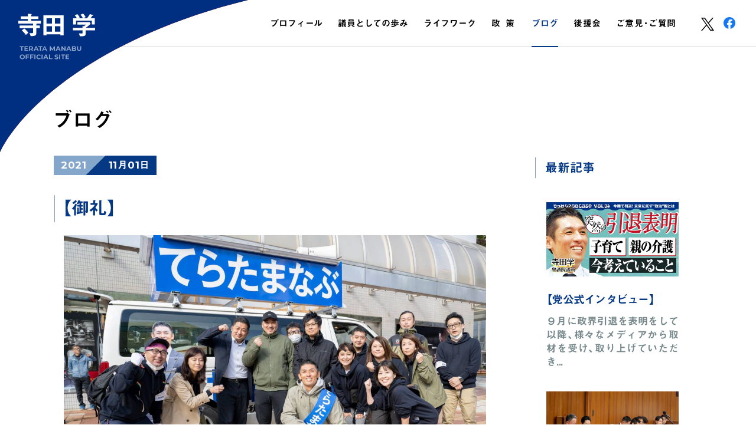

--- FILE ---
content_type: text/html; charset=UTF-8
request_url: https://www.manabu.jp/blog-entry/2021/11/01/1637/
body_size: 30497
content:
<!DOCTYPE html>
<html lang="ja">
	<head prefix="og: http://ogp.me/ns#">
		<meta charset="UTF-8">
		<link rel="shortcut icon" href="https://www.manabu.jp/favicon.ico" type="image/vnd.microsoft.icon">
		<link rel="icon" href="https://www.manabu.jp/favicon.ico" type="image/vnd.microsoft.icon">

				<title>  【御礼】 ／寺田学 -TerataManabu- オフィシャルウェブサイト</title>
		
		<meta name="description" content="">
		<meta property="og:description" content="">
		<!-- <meta property="og:title" content="  【御礼】"> -->
		<meta property="og:type" content="website">
		<meta property="og:url" content="httpswww.manabu.jp/blog-entry/2021/11/01/1637/">
		<meta property="og:image" content="https://www.manabu.jp/images/ogp.png">
		<meta name="format-detection" content="telephone=no">
		<meta name="format-detection" content="map=no">
		<meta name="viewport" content="width=device-width,user-scalable=yes">

		<!-- Global site tag (gtag.js) - Google Analytics -->
		<script async src="https://www.googletagmanager.com/gtag/js?id=UA-39196027-1"></script>
		<script>
		  window.dataLayer = window.dataLayer || [];
		  function gtag(){dataLayer.push(arguments);}
		  gtag('js', new Date());

		  gtag('config', 'UA-39196027-1');
		</script>

		<!-- WORDPRESS HEAD -->
				<link rel='dns-prefetch' href='//s.w.org' />
		<script type="text/javascript">
			window._wpemojiSettings = {"baseUrl":"https:\/\/s.w.org\/images\/core\/emoji\/13.0.0\/72x72\/","ext":".png","svgUrl":"https:\/\/s.w.org\/images\/core\/emoji\/13.0.0\/svg\/","svgExt":".svg","source":{"concatemoji":"https:\/\/www.manabu.jp\/config\/wp-includes\/js\/wp-emoji-release.min.js?ver=5.5.3"}};
			!function(e,a,t){var r,n,o,i,p=a.createElement("canvas"),s=p.getContext&&p.getContext("2d");function c(e,t){var a=String.fromCharCode;s.clearRect(0,0,p.width,p.height),s.fillText(a.apply(this,e),0,0);var r=p.toDataURL();return s.clearRect(0,0,p.width,p.height),s.fillText(a.apply(this,t),0,0),r===p.toDataURL()}function l(e){if(!s||!s.fillText)return!1;switch(s.textBaseline="top",s.font="600 32px Arial",e){case"flag":return!c([127987,65039,8205,9895,65039],[127987,65039,8203,9895,65039])&&(!c([55356,56826,55356,56819],[55356,56826,8203,55356,56819])&&!c([55356,57332,56128,56423,56128,56418,56128,56421,56128,56430,56128,56423,56128,56447],[55356,57332,8203,56128,56423,8203,56128,56418,8203,56128,56421,8203,56128,56430,8203,56128,56423,8203,56128,56447]));case"emoji":return!c([55357,56424,8205,55356,57212],[55357,56424,8203,55356,57212])}return!1}function d(e){var t=a.createElement("script");t.src=e,t.defer=t.type="text/javascript",a.getElementsByTagName("head")[0].appendChild(t)}for(i=Array("flag","emoji"),t.supports={everything:!0,everythingExceptFlag:!0},o=0;o<i.length;o++)t.supports[i[o]]=l(i[o]),t.supports.everything=t.supports.everything&&t.supports[i[o]],"flag"!==i[o]&&(t.supports.everythingExceptFlag=t.supports.everythingExceptFlag&&t.supports[i[o]]);t.supports.everythingExceptFlag=t.supports.everythingExceptFlag&&!t.supports.flag,t.DOMReady=!1,t.readyCallback=function(){t.DOMReady=!0},t.supports.everything||(n=function(){t.readyCallback()},a.addEventListener?(a.addEventListener("DOMContentLoaded",n,!1),e.addEventListener("load",n,!1)):(e.attachEvent("onload",n),a.attachEvent("onreadystatechange",function(){"complete"===a.readyState&&t.readyCallback()})),(r=t.source||{}).concatemoji?d(r.concatemoji):r.wpemoji&&r.twemoji&&(d(r.twemoji),d(r.wpemoji)))}(window,document,window._wpemojiSettings);
		</script>
		<style type="text/css">
img.wp-smiley,
img.emoji {
	display: inline !important;
	border: none !important;
	box-shadow: none !important;
	height: 1em !important;
	width: 1em !important;
	margin: 0 .07em !important;
	vertical-align: -0.1em !important;
	background: none !important;
	padding: 0 !important;
}
</style>
	<link rel='stylesheet' id='wp-block-library-css'  href='https://www.manabu.jp/config/wp-includes/css/dist/block-library/style.min.css?ver=5.5.3' type='text/css' media='all' />
<link rel='stylesheet' id='wp-pagenavi-css'  href='https://www.manabu.jp/config/wp-content/plugins/wp-pagenavi/pagenavi-css.css?ver=2.70' type='text/css' media='all' />
<script type='text/javascript' src='https://www.manabu.jp/config/wp-includes/js/jquery/jquery.js?ver=1.12.4-wp' id='jquery-core-js'></script>
<link rel="https://api.w.org/" href="https://www.manabu.jp/wp-json/" /><link rel="alternate" type="application/json" href="https://www.manabu.jp/wp-json/wp/v2/posts/1637" /><link rel="EditURI" type="application/rsd+xml" title="RSD" href="https://www.manabu.jp/config/xmlrpc.php?rsd" />
<link rel='prev' title='【私が受け取った想い】' href='https://www.manabu.jp/blog-entry/2021/10/30/1634/' />
<link rel='next' title='【６期目始動】' href='https://www.manabu.jp/blog-entry/2021/11/11/1642/' />
<link rel="canonical" href="https://www.manabu.jp/blog-entry/2021/11/01/1637/" />
<link rel='shortlink' href='https://www.manabu.jp/?p=1637' />
<link rel="alternate" type="application/json+oembed" href="https://www.manabu.jp/wp-json/oembed/1.0/embed?url=https%3A%2F%2Fwww.manabu.jp%2Fblog-entry%2F2021%2F11%2F01%2F1637%2F" />
<link rel="alternate" type="text/xml+oembed" href="https://www.manabu.jp/wp-json/oembed/1.0/embed?url=https%3A%2F%2Fwww.manabu.jp%2Fblog-entry%2F2021%2F11%2F01%2F1637%2F&#038;format=xml" />

								<link href="https://www.manabu.jp/fonts/yakuhanjp.min.css" rel="stylesheet">
		<link href="https://www.manabu.jp/css/main.css" rel="stylesheet">

		<script type="text/javascript" src="//webfonts.sakura.ne.jp/js/sakurav3.js?fadein=-1"></script>
		<script type="text/javascript" src="https://www.manabu.jp/js/jquery.js"></script>
				<script src="https://www.manabu.jp/js/jquery.tile.min.js"></script>
		<script src="https://www.manabu.jp/js/SmoothScroll.js"></script>
		<script src="https://www.manabu.jp/js/remodal.min.js"></script>
		<script src="https://www.manabu.jp/js/main.js"></script>

	</head>


		<body data-rsssl=1>
	
	
		<noscript>
			<style type="text/css">
				#loader{
					display:none;
				}
				#wrapper {
					opacity: 1;
				}
			</style>
		</noscript>

		<div id="loader">
			<div id="loaderBox">
							</div>
		</div>


		<div id="wrapper" class="clearfix">

			<div id="header">
				<div class="container">
										<h1 id="logo"><a href="https://www.manabu.jp/"><span class="jp">寺田学 -TerataManabu- オフィシャルウェブサイト</span><span class="logo"><img src="https://www.manabu.jp/images/h_logo.svg" alt="寺田学 -TerataManabu- オフィシャルウェブサイト"></span><span class="logoBlue"></span></a></h1>
										<div id="nav">
						<div class="list">
							<ul>
								<li><a href="https://www.manabu.jp/profile/"><span class="jp">プロフィール</span></a></li>
								<li><a href="https://www.manabu.jp/history/"><span class="jp">議員<span class="em">として</span>の歩み</span></a></li>
								<li><a href="https://www.manabu.jp/lifework/"><span class="jp">ライフワーク</span></a></li>
								<li><a href="https://www.manabu.jp/policy/"><span class="jp">政 策</span></a></li>
								<li class="cr"><a href="https://www.manabu.jp/blog/"><span class="jp">ブログ</span></a></li>
								<li><a href="https://www.manabu.jp/support/"><span class="jp">後援会</span></a></li>
								<li><a href="https://www.manabu.jp/contact/"><span class="jp">ご意見・ご質問</span></a></li>
							</ul>
						</div>
					</div>
					<div class="sns">
						<div class="list">
							<ul>
								<li><a href="https://twitter.com/teratamanabu" target="_blank"><img src="https://www.manabu.jp/images/sns_twitter.svg" alt=""></a></li>
								<li><a href="https://www.facebook.com/teratamanabu/" target="_blank"><img src="https://www.manabu.jp/images/sns_facebook.svg" alt=""></a></li>
							</ul>
						</div>
					</div>
					<div id="hamburger"><span class="line"></span><span class="line"></span><span class="line"></span></div>
				</div>
			</div>







			<div id="contents">
				<div id="blog" class="container">

					<div id="main" class="">
						<h1 id="pageTitle"><span class="jp">ブログ</span></h1>
																		<div id="bgSingle">
							<div class="container">
								<div class="date"><span class="year">2021</span><span class="sank"></span><span class="day">11月01日</span></div>
								<h2 class="secTitle">【御礼】</h2>
								<div class="box">
									<div class="text">
										<div class="p">
											<p>
												<div class="kvgmc6g5 cxmmr5t8 oygrvhab hcukyx3x c1et5uql ii04i59q">
<div dir="auto"><img loading="lazy" class="alignnone size-medium wp-image-1638" src="https://www.manabu.jp/config/wp-content/uploads/2021/11/65173605-8534-4CBE-922D-0639D70D3A15-1200x800.jpeg" alt="" width="1200" height="800" srcset="https://www.manabu.jp/config/wp-content/uploads/2021/11/65173605-8534-4CBE-922D-0639D70D3A15-1200x800.jpeg 1200w, https://www.manabu.jp/config/wp-content/uploads/2021/11/65173605-8534-4CBE-922D-0639D70D3A15-768x512.jpeg 768w, https://www.manabu.jp/config/wp-content/uploads/2021/11/65173605-8534-4CBE-922D-0639D70D3A15-1536x1024.jpeg 1536w, https://www.manabu.jp/config/wp-content/uploads/2021/11/65173605-8534-4CBE-922D-0639D70D3A15-450x300.jpeg 450w, https://www.manabu.jp/config/wp-content/uploads/2021/11/65173605-8534-4CBE-922D-0639D70D3A15-750x500.jpeg 750w, https://www.manabu.jp/config/wp-content/uploads/2021/11/65173605-8534-4CBE-922D-0639D70D3A15.jpeg 1783w" sizes="(max-width: 1200px) 100vw, 1200px" /></div>
<div dir="auto">今回の選挙では、小選挙区では敗れたものの、比例で当選することができました。</div>
<div dir="auto">再び国会に戻って仕事が出来ることが本当に嬉しいです。</div>
<div dir="auto">ご支援頂いた皆様には心より感謝申し上げます。</div>
<div dir="auto"> </div>
</div>
<div class="o9v6fnle cxmmr5t8 oygrvhab hcukyx3x c1et5uql ii04i59q">
<div dir="auto">今後は、秋田のことはもちろんのこと、選挙戦を通じ「政治は、高齢者ばかりではなく、もっと若者を大事にするべきだ。」と日本一の高齢県で訴えた通り、そこは遠慮なく主張し続け、改善に努力しようと思います。</div>
<div dir="auto">目指すは昭和時代の古い発想に基づく政治からの脱却と、世代交代。</div>
<div dir="auto"> </div>
</div>
<div class="o9v6fnle cxmmr5t8 oygrvhab hcukyx3x c1et5uql ii04i59q">
<div dir="auto">そして、私の所属する立憲民主党も相当な問題を抱えていると思います。</div>
<div dir="auto">それ自体は大変大事なことであることではあるのですが、分配と弱者保護だけに主張が偏りすぎたことが、維新の躍進を招きました。</div>
<div dir="auto">まずは、これら党の主張の力点是正と、今回の大惨敗を受けた党のフロントメンバーの刷新が必要に思います。</div>
<div dir="auto"> </div>
</div>
<div class="o9v6fnle cxmmr5t8 oygrvhab hcukyx3x c1et5uql ii04i59q">
<div dir="auto">やらなければならない課題は多岐にわたります。</div>
<div dir="auto">全身全霊で取り組んで参ります。</div>
<div dir="auto"> </div>
</div>
<div class="o9v6fnle cxmmr5t8 oygrvhab hcukyx3x c1et5uql ii04i59q">
<div dir="auto">取り急ぎ御礼まで。</div>
<div dir="auto"> </div>
</div>
<div class="o9v6fnle cxmmr5t8 oygrvhab hcukyx3x c1et5uql ii04i59q">
<div dir="auto">１１月１日</div>
<div dir="auto">寺田学</div>
</div>											</p>
										</div>
									</div>
									<div class="pager">
										<div class="wp-pagenavi single">
											<a href="https://www.manabu.jp/blog-entry/2021/10/30/1634/" class="previouspostslink" rel="previous" >　</a>											<a class="page larger indexBtn" href="https://www.manabu.jp/blog/">記事一覧へ</a>
											<a href="https://www.manabu.jp/blog-entry/2021/11/11/1642/" class="nextpostslink" rel="next" > </a></li>										</div>
									</div>
								</div>
							</div>
						</div>
																	</div>

					<div id="side">
	<div id="sdLatest">
		<div class="container">
			<h3>最新記事</h3>
			<div class="box">
								<div class="list">
					<ul>
																		<li>
							<a href="https://www.manabu.jp/blog-entry/2025/12/19/2268/">
								<div class="img"><span class="img"><img width="800" height="500" src="https://www.manabu.jp/config/wp-content/uploads/2025/12/5c4483fd22b88ac1f28d6547a3ec5906.jpg" class="attachment-thumbnail size-thumbnail wp-post-image" alt="" loading="lazy" srcset="https://www.manabu.jp/config/wp-content/uploads/2025/12/5c4483fd22b88ac1f28d6547a3ec5906.jpg 800w, https://www.manabu.jp/config/wp-content/uploads/2025/12/5c4483fd22b88ac1f28d6547a3ec5906-768x480.jpg 768w, https://www.manabu.jp/config/wp-content/uploads/2025/12/5c4483fd22b88ac1f28d6547a3ec5906-450x281.jpg 450w" sizes="(max-width: 800px) 100vw, 800px" /></span></div>
								<h4 class="title">【党公式インタビュー】</h4>
								<div class="text">
									<div class="p">
										９月に政界引退を表明をして以降、様々なメディアから取材を受け、取り上げていただき...									</div>
								</div>
							</a>
						</li>
												<li>
							<a href="https://www.manabu.jp/blog-entry/2025/12/05/2260/">
								<div class="img"><span class="img"><img width="800" height="500" src="https://www.manabu.jp/config/wp-content/uploads/2025/12/2ded02c059f3badd7e113959ee1ac8da-800x500.jpg" class="attachment-thumbnail size-thumbnail wp-post-image" alt="" loading="lazy" /></span></div>
								<h4 class="title">【真の参考人】</h4>
								<div class="text">
									<div class="p">
										筆頭理事を務める衆議院法務委員会にて、参考人質疑を行いました。 今回、私がお招き...									</div>
								</div>
							</a>
						</li>
												<li>
							<a href="https://www.manabu.jp/blog-entry/2025/10/20/2253/">
								<div class="img"><span class="img"><img width="800" height="500" src="https://www.manabu.jp/config/wp-content/uploads/2025/10/04e0c2f2e666a8f68b8ebd787df3df32.png" class="attachment-thumbnail size-thumbnail wp-post-image" alt="" loading="lazy" srcset="https://www.manabu.jp/config/wp-content/uploads/2025/10/04e0c2f2e666a8f68b8ebd787df3df32.png 800w, https://www.manabu.jp/config/wp-content/uploads/2025/10/04e0c2f2e666a8f68b8ebd787df3df32-768x480.png 768w, https://www.manabu.jp/config/wp-content/uploads/2025/10/04e0c2f2e666a8f68b8ebd787df3df32-450x281.png 450w" sizes="(max-width: 800px) 100vw, 800px" /></span></div>
								<h4 class="title">【秋田駐屯地記念行事に出席】</h4>
								<div class="text">
									<div class="p">
										先日開催された、陸上自衛隊秋田駐屯地の創立73周年記念行事に出席いたしました。...									</div>
								</div>
							</a>
						</li>
												<li>
							<a href="https://www.manabu.jp/blog-entry/2025/10/01/2249/">
								<div class="img"><span class="img"><img width="800" height="500" src="https://www.manabu.jp/config/wp-content/uploads/2025/10/91e679b85a8df8707be6cd96c06bb93a-800x500.jpg" class="attachment-thumbnail size-thumbnail wp-post-image" alt="" loading="lazy" /></span></div>
								<h4 class="title">【入管議連を開催】</h4>
								<div class="text">
									<div class="p">
										先日、私が呼びかけ人の一人として立ち上げた超党派の「国家の将来構想から出入国在留...									</div>
								</div>
							</a>
						</li>
																	</ul>
				</div>
			</div>
		</div>
	</div>
	<div id="sdArchive">
		<div class="container">
			<h3>月別アーカイブ</h3>
			<div class="box">
				<div class="archive">
					<select class="form-control" name="archive-dropdown" onchange="document.location.href=this.options[this.selectedIndex].value;">
						<option value="">月を選択</option>
							<option value='https://www.manabu.jp/2025/12/'> 2025年12月 &nbsp;(2)</option>
	<option value='https://www.manabu.jp/2025/10/'> 2025年10月 &nbsp;(2)</option>
	<option value='https://www.manabu.jp/2025/09/'> 2025年9月 &nbsp;(3)</option>
	<option value='https://www.manabu.jp/2025/07/'> 2025年7月 &nbsp;(1)</option>
	<option value='https://www.manabu.jp/2025/06/'> 2025年6月 &nbsp;(1)</option>
	<option value='https://www.manabu.jp/2025/04/'> 2025年4月 &nbsp;(1)</option>
	<option value='https://www.manabu.jp/2025/03/'> 2025年3月 &nbsp;(2)</option>
	<option value='https://www.manabu.jp/2024/12/'> 2024年12月 &nbsp;(1)</option>
	<option value='https://www.manabu.jp/2024/11/'> 2024年11月 &nbsp;(1)</option>
	<option value='https://www.manabu.jp/2024/10/'> 2024年10月 &nbsp;(19)</option>
	<option value='https://www.manabu.jp/2024/09/'> 2024年9月 &nbsp;(1)</option>
	<option value='https://www.manabu.jp/2024/06/'> 2024年6月 &nbsp;(1)</option>
	<option value='https://www.manabu.jp/2024/05/'> 2024年5月 &nbsp;(1)</option>
	<option value='https://www.manabu.jp/2024/04/'> 2024年4月 &nbsp;(1)</option>
	<option value='https://www.manabu.jp/2024/03/'> 2024年3月 &nbsp;(3)</option>
	<option value='https://www.manabu.jp/2024/02/'> 2024年2月 &nbsp;(3)</option>
	<option value='https://www.manabu.jp/2024/01/'> 2024年1月 &nbsp;(2)</option>
	<option value='https://www.manabu.jp/2023/12/'> 2023年12月 &nbsp;(2)</option>
	<option value='https://www.manabu.jp/2023/11/'> 2023年11月 &nbsp;(1)</option>
	<option value='https://www.manabu.jp/2023/10/'> 2023年10月 &nbsp;(1)</option>
	<option value='https://www.manabu.jp/2023/09/'> 2023年9月 &nbsp;(3)</option>
	<option value='https://www.manabu.jp/2023/08/'> 2023年8月 &nbsp;(4)</option>
	<option value='https://www.manabu.jp/2023/07/'> 2023年7月 &nbsp;(8)</option>
	<option value='https://www.manabu.jp/2023/06/'> 2023年6月 &nbsp;(4)</option>
	<option value='https://www.manabu.jp/2023/05/'> 2023年5月 &nbsp;(4)</option>
	<option value='https://www.manabu.jp/2023/04/'> 2023年4月 &nbsp;(4)</option>
	<option value='https://www.manabu.jp/2023/03/'> 2023年3月 &nbsp;(4)</option>
	<option value='https://www.manabu.jp/2023/02/'> 2023年2月 &nbsp;(4)</option>
	<option value='https://www.manabu.jp/2023/01/'> 2023年1月 &nbsp;(5)</option>
	<option value='https://www.manabu.jp/2022/12/'> 2022年12月 &nbsp;(5)</option>
	<option value='https://www.manabu.jp/2022/11/'> 2022年11月 &nbsp;(5)</option>
	<option value='https://www.manabu.jp/2022/10/'> 2022年10月 &nbsp;(1)</option>
	<option value='https://www.manabu.jp/2022/09/'> 2022年9月 &nbsp;(1)</option>
	<option value='https://www.manabu.jp/2022/08/'> 2022年8月 &nbsp;(1)</option>
	<option value='https://www.manabu.jp/2022/07/'> 2022年7月 &nbsp;(1)</option>
	<option value='https://www.manabu.jp/2022/06/'> 2022年6月 &nbsp;(2)</option>
	<option value='https://www.manabu.jp/2022/05/'> 2022年5月 &nbsp;(2)</option>
	<option value='https://www.manabu.jp/2022/03/'> 2022年3月 &nbsp;(2)</option>
	<option value='https://www.manabu.jp/2022/02/'> 2022年2月 &nbsp;(2)</option>
	<option value='https://www.manabu.jp/2022/01/'> 2022年1月 &nbsp;(2)</option>
	<option value='https://www.manabu.jp/2021/12/'> 2021年12月 &nbsp;(3)</option>
	<option value='https://www.manabu.jp/2021/11/'> 2021年11月 &nbsp;(3)</option>
	<option value='https://www.manabu.jp/2021/10/'> 2021年10月 &nbsp;(16)</option>
	<option value='https://www.manabu.jp/2021/09/'> 2021年9月 &nbsp;(3)</option>
	<option value='https://www.manabu.jp/2021/08/'> 2021年8月 &nbsp;(3)</option>
	<option value='https://www.manabu.jp/2021/07/'> 2021年7月 &nbsp;(6)</option>
	<option value='https://www.manabu.jp/2021/06/'> 2021年6月 &nbsp;(3)</option>
	<option value='https://www.manabu.jp/2021/05/'> 2021年5月 &nbsp;(2)</option>
	<option value='https://www.manabu.jp/2021/04/'> 2021年4月 &nbsp;(2)</option>
	<option value='https://www.manabu.jp/2021/03/'> 2021年3月 &nbsp;(2)</option>
	<option value='https://www.manabu.jp/2021/02/'> 2021年2月 &nbsp;(3)</option>
	<option value='https://www.manabu.jp/2021/01/'> 2021年1月 &nbsp;(3)</option>
	<option value='https://www.manabu.jp/2020/12/'> 2020年12月 &nbsp;(4)</option>
	<option value='https://www.manabu.jp/2020/10/'> 2020年10月 &nbsp;(1)</option>
	<option value='https://www.manabu.jp/2020/09/'> 2020年9月 &nbsp;(1)</option>
	<option value='https://www.manabu.jp/2020/07/'> 2020年7月 &nbsp;(1)</option>
	<option value='https://www.manabu.jp/2020/06/'> 2020年6月 &nbsp;(2)</option>
	<option value='https://www.manabu.jp/2020/05/'> 2020年5月 &nbsp;(2)</option>
	<option value='https://www.manabu.jp/2020/04/'> 2020年4月 &nbsp;(5)</option>
	<option value='https://www.manabu.jp/2020/03/'> 2020年3月 &nbsp;(3)</option>
	<option value='https://www.manabu.jp/2020/02/'> 2020年2月 &nbsp;(1)</option>
	<option value='https://www.manabu.jp/2020/01/'> 2020年1月 &nbsp;(1)</option>
	<option value='https://www.manabu.jp/2019/12/'> 2019年12月 &nbsp;(1)</option>
	<option value='https://www.manabu.jp/2019/10/'> 2019年10月 &nbsp;(2)</option>
	<option value='https://www.manabu.jp/2019/04/'> 2019年4月 &nbsp;(2)</option>
	<option value='https://www.manabu.jp/2019/03/'> 2019年3月 &nbsp;(3)</option>
	<option value='https://www.manabu.jp/2019/02/'> 2019年2月 &nbsp;(2)</option>
	<option value='https://www.manabu.jp/2019/01/'> 2019年1月 &nbsp;(2)</option>
	<option value='https://www.manabu.jp/2018/11/'> 2018年11月 &nbsp;(2)</option>
	<option value='https://www.manabu.jp/2018/09/'> 2018年9月 &nbsp;(1)</option>
	<option value='https://www.manabu.jp/2018/07/'> 2018年7月 &nbsp;(1)</option>
	<option value='https://www.manabu.jp/2018/05/'> 2018年5月 &nbsp;(1)</option>
	<option value='https://www.manabu.jp/2018/04/'> 2018年4月 &nbsp;(1)</option>
	<option value='https://www.manabu.jp/2018/03/'> 2018年3月 &nbsp;(2)</option>
	<option value='https://www.manabu.jp/2018/02/'> 2018年2月 &nbsp;(3)</option>
	<option value='https://www.manabu.jp/2017/12/'> 2017年12月 &nbsp;(1)</option>
	<option value='https://www.manabu.jp/2017/10/'> 2017年10月 &nbsp;(4)</option>
	<option value='https://www.manabu.jp/2017/09/'> 2017年9月 &nbsp;(1)</option>
	<option value='https://www.manabu.jp/2017/08/'> 2017年8月 &nbsp;(1)</option>
	<option value='https://www.manabu.jp/2017/07/'> 2017年7月 &nbsp;(1)</option>
	<option value='https://www.manabu.jp/2017/06/'> 2017年6月 &nbsp;(1)</option>
	<option value='https://www.manabu.jp/2017/05/'> 2017年5月 &nbsp;(1)</option>
	<option value='https://www.manabu.jp/2017/04/'> 2017年4月 &nbsp;(1)</option>
	<option value='https://www.manabu.jp/2017/03/'> 2017年3月 &nbsp;(1)</option>
	<option value='https://www.manabu.jp/2017/01/'> 2017年1月 &nbsp;(1)</option>
	<option value='https://www.manabu.jp/2016/12/'> 2016年12月 &nbsp;(1)</option>
	<option value='https://www.manabu.jp/2016/10/'> 2016年10月 &nbsp;(2)</option>
	<option value='https://www.manabu.jp/2016/09/'> 2016年9月 &nbsp;(3)</option>
	<option value='https://www.manabu.jp/2016/06/'> 2016年6月 &nbsp;(2)</option>
	<option value='https://www.manabu.jp/2016/05/'> 2016年5月 &nbsp;(1)</option>
	<option value='https://www.manabu.jp/2016/04/'> 2016年4月 &nbsp;(1)</option>
	<option value='https://www.manabu.jp/2016/03/'> 2016年3月 &nbsp;(1)</option>
	<option value='https://www.manabu.jp/2016/02/'> 2016年2月 &nbsp;(1)</option>
	<option value='https://www.manabu.jp/2016/01/'> 2016年1月 &nbsp;(2)</option>
	<option value='https://www.manabu.jp/2015/12/'> 2015年12月 &nbsp;(2)</option>
	<option value='https://www.manabu.jp/2015/09/'> 2015年9月 &nbsp;(4)</option>
	<option value='https://www.manabu.jp/2015/08/'> 2015年8月 &nbsp;(1)</option>
	<option value='https://www.manabu.jp/2015/07/'> 2015年7月 &nbsp;(2)</option>
	<option value='https://www.manabu.jp/2015/06/'> 2015年6月 &nbsp;(4)</option>
	<option value='https://www.manabu.jp/2015/05/'> 2015年5月 &nbsp;(3)</option>
	<option value='https://www.manabu.jp/2015/04/'> 2015年4月 &nbsp;(1)</option>
	<option value='https://www.manabu.jp/2015/03/'> 2015年3月 &nbsp;(8)</option>
	<option value='https://www.manabu.jp/2015/02/'> 2015年2月 &nbsp;(2)</option>
	<option value='https://www.manabu.jp/2015/01/'> 2015年1月 &nbsp;(3)</option>
	<option value='https://www.manabu.jp/2014/12/'> 2014年12月 &nbsp;(9)</option>
	<option value='https://www.manabu.jp/2014/11/'> 2014年11月 &nbsp;(5)</option>
	<option value='https://www.manabu.jp/2014/10/'> 2014年10月 &nbsp;(1)</option>
	<option value='https://www.manabu.jp/2014/09/'> 2014年9月 &nbsp;(2)</option>
	<option value='https://www.manabu.jp/2014/07/'> 2014年7月 &nbsp;(1)</option>
	<option value='https://www.manabu.jp/2014/06/'> 2014年6月 &nbsp;(2)</option>
	<option value='https://www.manabu.jp/2014/04/'> 2014年4月 &nbsp;(1)</option>
	<option value='https://www.manabu.jp/2014/03/'> 2014年3月 &nbsp;(1)</option>
	<option value='https://www.manabu.jp/2014/02/'> 2014年2月 &nbsp;(1)</option>
	<option value='https://www.manabu.jp/2014/01/'> 2014年1月 &nbsp;(2)</option>
	<option value='https://www.manabu.jp/2013/11/'> 2013年11月 &nbsp;(1)</option>
	<option value='https://www.manabu.jp/2013/09/'> 2013年9月 &nbsp;(2)</option>
	<option value='https://www.manabu.jp/2013/08/'> 2013年8月 &nbsp;(4)</option>
	<option value='https://www.manabu.jp/2013/07/'> 2013年7月 &nbsp;(3)</option>
	<option value='https://www.manabu.jp/2013/06/'> 2013年6月 &nbsp;(2)</option>
	<option value='https://www.manabu.jp/2013/05/'> 2013年5月 &nbsp;(1)</option>
	<option value='https://www.manabu.jp/2013/04/'> 2013年4月 &nbsp;(3)</option>
	<option value='https://www.manabu.jp/2013/03/'> 2013年3月 &nbsp;(6)</option>
					</select>
				</div>
			</div>
		</div>
	</div>
</div>

										<div id="common">
	<div id="cmBanner">
		<div class="container">
			<div class="box">
				<div class="list">
					<ul>
						<li>
							<a href="https://www.manabu.jp/lifework/">
								<div class="img"><img src="https://www.manabu.jp/images/common_banner_lifework_img.jpg" alt=""></div>
								<h4><span class="title"><span class="jp">私のライフワーク</span><span class="en">LIFEWORK</span></span></h4>
								<span class="arrow"><span class="bg_back"></span><span class="bg"><span class="arrow"></span></span></span>
							</a>
						</li>
						<li>
							<a href="https://www.manabu.jp/profile/">
								<div class="img"><img src="https://www.manabu.jp/images/common_banner_profile_img.jpg" alt=""></div>
								<h4><span class="title"><span class="jp">プロフィール</span><span class="en">PROFILE</span></span></h4>
								<span class="arrow"><span class="bg_back"></span><span class="bg"><span class="arrow"></span></span></span>
							</a>
						</li>
						<li>
							<a href="https://www.manabu.jp/history/">
								<div class="img"><img src="https://www.manabu.jp/images/common_banner_history_img.jpg" alt=""></div>
								<h4><span class="title"><span class="jp">議員としての歩み</span><span class="en">HISTORY</span></span></h4>
								<span class="arrow"><span class="bg_back"></span><span class="bg"><span class="arrow"></span></span></span>
							</a>
						</li>
						<li class="huffpost">
							<a href="https://www.manabu.jp/file/huffpost/" target="_blank">
								<h4><span class="img"><img src="https://www.manabu.jp/images/common_banner_huffpost.svg" width="292" height="222" alt=""></span></h4>
							</a>
						</li>
					</ul>
				</div>
			</div>
		</div>
	</div>
</div>

				</div>
			</div>



			<div id="footer">
				<div class="container">
					<h1 id="footerLogo"><a href="https://www.manabu.jp/"><span class="jp">寺田学 -TerataManabu- オフィシャルウェブサイト</span><span class="logo"><img src="https://www.manabu.jp/images/f_logo.svg" alt="寺田学 -TerataManabu- オフィシャルウェブサイト"></span></a></h1>
					<div id="footerNav">
						<div class="list">
							<ul>
								<li><a href="https://www.manabu.jp/profile/"><span class="jp">プロフィール</span></a></li>
								<li><a href="https://www.manabu.jp/history/"><span class="jp">議員としての歩み</span></a></li>
								<li><a href="https://www.manabu.jp/lifework/"><span class="jp">ライフワーク</span></a></li>
								<li><a href="https://www.manabu.jp/policy/"><span class="jp">政 策</span></a></li>
								<li><a href="https://www.manabu.jp/blog/"><span class="jp">ブログ</span></a></li>
								<li><a href="https://www.manabu.jp/support/"><span class="jp">後援会</span></a></li>
								<li><a href="https://www.manabu.jp/contact/"><span class="jp">ご意見・ご質問</span></a></li>
							</ul>
						</div>
					</div>
					<div id="footerOffice">
						<div class="list">
							<ul>
								<li>
									<h4>秋田事務所</h4>
									<div class="text">
										<div class="address"><div class="p"><p class="address">〒010-1424 秋田市御野場1-1-9</p></div></div>
										<div class="phone"><div class="p"><p class="tel">TEL/018-827-7515</p><p class="fax">FAX/018-827-7516</p></div></div>
									</div>
								</li>
								<li>
									<h4>国会事務所</h4>
									<div class="text">
										<div class="address"><div class="p"><p class="address">〒100-8981 東京都千代田区永田町2-2-1 <br class="sp__p">衆議院第一議員会館1014号室</p></div></div>
										<div class="phone"><div class="p"><p class="tel">TEL/03-3508-7464</p><p class="fax">FAX/03-3508-3294</p></div></div>
									</div>
								</li>
							</ul>
						</div>
					</div>
					<div class="sns">
						<div class="list">
							<ul>
								<li><a href="https://twitter.com/teratamanabu" target="_blank"><img src="https://www.manabu.jp/images/sns_twitter.svg" alt=""></a></li>
								<li><a href="https://www.facebook.com/teratamanabu/" target="_blank"><img src="https://www.manabu.jp/images/sns_facebook.svg" alt=""></a></li>
							</ul>
						</div>
					</div>
					<div id="pagetop"><a href="#wrapper"><span class="jp">ペ<span class="rotate">ー</span>ジ上部へスクロ<span class="rotate">ー</span>ル</span></a></div>
					<div class="copyright"><div class="p"><p>&copy; TERATA MANABU. All Rights Reserved</p></div></div>
				</div>
			</div>

		</div><!-- +++ #wrapper +++ -->

		
		
		<script type='text/javascript' src='https://www.manabu.jp/config/wp-includes/js/wp-embed.min.js?ver=5.5.3' id='wp-embed-js'></script>

	</body>
</html>



--- FILE ---
content_type: text/css
request_url: https://www.manabu.jp/css/main.css
body_size: 376318
content:
@charset "UTF-8";
/* CSS Document */
/* CSS Document -- _func.scss */
/* --------  function  -------- */
/*
$bk95:#2F2F2F;
$bk90:#3A3A3A;
$bk85:#454545;
$bk80:#505050;
$bk75:#5B5B5B;
$bk70:#666666;
$bk60:#7C7C7C;
$bk50:#919191;
$bk40:#A7A7A7;
$bk30:#BDBDBD;
$bk25:#C8C8C8;
$bk20:#D3D3D3;
$bk15:#DEDEDE;
$bk10:#E9E9E9;
$bk05:#F4F4F4;
$bk03:#F8F8F8;
 */
/**
	* Noto Sans CJK JP: https://www.google.com/get/noto/#sans-jpan
	* Noto Serif CJK JP: https://www.google.com/get/noto/#serif-jpan
	*/
/*
		@font-face {
			font-family: 'Noto Sans JP';
			font-style: normal;
			font-weight: 300;
			src:
				url('../fonts/NotoSansCJKjp-Light.woff2') format('woff2'),
				url('../fonts/NotoSansCJKjp-Light.woff') format('woff'),
				url('../fonts/NotoSansCJKjp-Light.otf') format('opentype');
		}
		@font-face {
			font-family: 'Noto Sans JP';
			font-style: normal;
			font-weight: 400;
			src:
				url('../fonts/NotoSansCJKjp-DemiLight.woff2') format('woff2'),
				url('../fonts/NotoSansCJKjp-DemiLight.woff') format('woff'),
				url('../fonts/NotoSansCJKjp-DemiLight.otf') format('opentype');
		}
		@font-face {
			font-family: 'Noto Sans JP';
			font-style: normal;
			font-weight: 500;
			src:
				url('../fonts/NotoSansCJKjp-Regular.woff2') format('woff2'),
				url('../fonts/NotoSansCJKjp-Regular.woff') format('woff'),
				url('../fonts/NotoSansCJKjp-Regular.otf') format('opentype');
		}
		@font-face {
			font-family: 'Noto Sans JP';
			font-style: normal;
			font-weight: 600;
			src:
				url('../fonts/NotoSansCJKjp-Medium.woff2') format('woff2'),
				url('../fonts/NotoSansCJKjp-Medium.woff') format('woff'),
				url('../fonts/NotoSansCJKjp-Medium.otf') format('opentype');
		}
		@font-face {
			font-family: 'Noto Sans JP';
			font-style: normal;
			font-weight: 700;
			src:
				url('../fonts/NotoSansCJKjp-Bold.woff2') format('woff2'),
				url('../fonts/NotoSansCJKjp-Bold.woff') format('woff'),
				url('../fonts/NotoSansCJKjp-Bold.otf') format('opentype');
		}
	*/
/**
	* Montserrat: https://fonts.google.com/specimen/Montserrat
	*/
@import url("https://fonts.googleapis.com/css2?family=Montserrat:wght@700&display=swap");
/**
	* Poppins: https://fonts.google.com/specimen/Poppins
	*/
@import url("https://fonts.googleapis.com/css2?family=Poppins:ital,wght@1,600&display=swap");
/* @font-face {
		font-family: 'MidashiGoPro-MB31';
		font-style: normal;
		font-weight: 300;
		src:
			url('../fonts/A-OTF Midashi Go MB31 Pro/A-OTF-MidashiGoPro-MB31.woff2') format('woff2'),
			url('../fonts/A-OTF Midashi Go MB31 Pro/A-OTF-MidashiGoPro-MB31.woff') format('woff'),
			url('../fonts/A-OTF Midashi Go MB31 Pro/A-OTF-MidashiGoPro-MB31.otf') format('opentype');
	} */
body input, body table, body select, #wrapper #contents #support #main > #stMail > .container > .box > .form > form#mailformpro table tr td input[type="text"], #wrapper #contents #contact #main > #ctMail > .container > .box > .form > form#mailformpro table tr td input[type="text"], #wrapper #contents #support #main > #stMail > .container > .box > .form > form#mailformpro table tr td input[type="tel"], #wrapper #contents #contact #main > #ctMail > .container > .box > .form > form#mailformpro table tr td input[type="tel"], #wrapper #contents #support #main > #stMail > .container > .box > .form > form#mailformpro table tr td input[type="email"], #wrapper #contents #contact #main > #ctMail > .container > .box > .form > form#mailformpro table tr td input[type="email"], #wrapper #contents #support #main > #stMail > .container > .box > .form > form#mailformpro table tr td textarea, #wrapper #contents #contact #main > #ctMail > .container > .box > .form > form#mailformpro table tr td textarea, #wrapper #contents #support #main > #stMail > .container > .box > .form > form#mailformpro table tr td select, #wrapper #contents #contact #main > #ctMail > .container > .box > .form > form#mailformpro table tr td select, #wrapper #contents #support #main > #stMail > .container > .box > .form > form#mailformpro table tr td .label, #wrapper #contents #contact #main > #ctMail > .container > .box > .form > form#mailformpro table tr td .label, #wrapper #contents #support #main > #stMail > .container > .box > .form > form#mailformpro table tr.submit td > .buttonsList button, #wrapper #contents #contact #main > #ctMail > .container > .box > .form > form#mailformpro table tr.submit td > .buttonsList button, body, #mailformpro textarea, #mailformpro button, #mfp_overlay #mfp_overlay_inner table#mfp_confirm_table tr th, #mfp_overlay #mfp_overlay_inner table#mfp_confirm_table tr td, #mfp_overlay #mfp_overlay_inner div.mfp_buttons .mfp_element_submit,
#mfp_overlay #mfp_overlay_inner div.mfp_buttons .mfp_element_reset,
#mfp_overlay #mfp_overlay_inner div.mfp_buttons .mfp_element_button, #wrapper #contents #history #main > #hsLead > .container > .box > .list > ul > li > a > span.icon {
  font-family: "YakuHanJP","見出ゴMB31","Midashi Go MB31","MidashiGoPro-MB31",Verdana,"游ゴシック",YuGothic,"ヒラギノ角ゴ ProN W3","Hiragino Kaku Gothic ProN","ヒラギノ角ゴ Pro W3","Hiragino Kaku Gothic Pro","メイリオ",Meiryo,sans-serif; }

#loader {
  font-family: "YakuHanJP","Noto Serif JP","Times New Roman","游明朝",YuMincho,"ヒラギノ明朝 ProN W3","Hiragino Mincho ProN","ヒラギノ明朝 Pro W3","Hiragino Mincho Pro","メイリオ",Meiryo,serif; }

#wrapper #mainImages > .container > #mainBanner > .box > .list > ul > li > a > h4 > .title > span.en, #wrapper #contents > .container > #common > #cmBanner > .container > .box > .list > ul > li > a > h4 > .title > span.en, #wrapper #contents #profile #main > #prBiography > .container > .box > .list > ul > li > h2 > span.en, #wrapper #contents #history #main > #hsChronology > .container > .box > .list > ul > li > h2 > span.en, #wrapper #contents #profile #main > #prBiography > .container > .box > .list > ul > li > h3 > span.en, #wrapper #contents #history #main > #hsChronology > .container > .box > .list > ul > li > h3 > span.en, #wrapper #contents #blog #main > #bgEntry > .container > .box > .list > ul > li > a > .date > span, #wrapper #contents #blog #main > #bgSingle > .container > .date > span, #wrapper #contents #blog #main > #bgEntry > .container > .box > .list > ul > li > a > .img > .new > .copy > .word, #wrapper #mainImages > .container > #mainImage > .scrollBtn > a > .en, #wrapper #mainImages > .container > #mainImage > .copyright > .p, #wrapper #contents #profile #main > #pfData > .container > .secTitle > .en, #wrapper #contents #history #main > #hsLead > .container > .box > .list > ul > li > a > span.en, #wrapper #contents #support #main > #stPhone > .container > .box .list > ul > li > h3 > span.en, #wrapper #contents #index #main > #iInformation > .container .box > .list > ul > li > a > .img > .new > .copy > .word, #wrapper #contents #index #main > #iInformation > .container .box > .list > ul > .li > a > .img > .new > .copy > .word, #wrapper #contents #index #main > #iInformation > .container .box > .list > .ul > li > a > .img > .new > .copy > .word, #wrapper #contents #index #main > #iInformation > .container .box > .list > .ul > .li > a > .img > .new > .copy > .word, #wrapper #contents #index #main > #iInformation > .container .box > .list > ul > li > a > .cont > .date > *, #wrapper #contents #index #main > #iInformation > .container .box > .list > ul > .li > a > .cont > .date > *, #wrapper #contents #index #main > #iInformation > .container .box > .list > .ul > li > a > .cont > .date > *, #wrapper #contents #index #main > #iInformation > .container .box > .list > .ul > .li > a > .cont > .date > * {
  font-family: "YakuHanJP","Montserrat","見出ゴMB31","Midashi Go MB31","MidashiGoPro-MB31",Verdana,"游ゴシック",YuGothic,"ヒラギノ角ゴ ProN W3","Hiragino Kaku Gothic ProN","ヒラギノ角ゴ Pro W3","Hiragino Kaku Gothic Pro","メイリオ",Meiryo,sans-serif; }

#wrapper #contents #history #main > #hsChronology > .container > .box > .list > ul > li > h2 > span.year, #wrapper #contents #history #main > #hsLead > .container > .box > .list > ul > li > a, #wrapper #contents #support #main > #stPhone > .container > .box .list > ul > li > h3 > span.number {
  font-family: "YakuHanJP","Poppins","見出ゴMB31","Midashi Go MB31","MidashiGoPro-MB31",Verdana,"游ゴシック",YuGothic,"ヒラギノ角ゴ ProN W3","Hiragino Kaku Gothic ProN","ヒラギノ角ゴ Pro W3","Hiragino Kaku Gothic Pro","メイリオ",Meiryo,sans-serif;
  font-style: italic; }

body a, #wrapper #contents #support #main > #stMail > .container > .box > .form > form#mailformpro table tr.submit td > .buttonsList button, #wrapper #contents #contact #main > #ctMail > .container > .box > .form > form#mailformpro table tr.submit td > .buttonsList button, #mailformpro button, #mfp_overlay #mfp_overlay_inner div.mfp_buttons .mfp_element_submit,
#mfp_overlay #mfp_overlay_inner div.mfp_buttons .mfp_element_reset,
#mfp_overlay #mfp_overlay_inner div.mfp_buttons .mfp_element_button {
  -webkit-transition: all 0.2s ease;
  -o-transition: all 0.2s ease;
  transition: all 0.2s ease; }

.remodal-close, #wrapper #contents #support #main > #stMail > .container > .box > .form > form#mailformpro table tr > th, #wrapper #contents #contact #main > #ctMail > .container > .box > .form > form#mailformpro table tr > th, #wrapper #contents #support #main > #stMail > .container > .box > .form > form#mailformpro table tr > td, #wrapper #contents #contact #main > #ctMail > .container > .box > .form > form#mailformpro table tr > td, #wrapper #contents #support #main > #stMail > .container > .box > .form > form#mailformpro table tr td > .label > label, #wrapper #contents #contact #main > #ctMail > .container > .box > .form > form#mailformpro table tr td > .label > label, #wrapper #contents #support #main > #stMail > .container > .box > .form > form#mailformpro table tr td > .label > label .parts, #wrapper #contents #contact #main > #ctMail > .container > .box > .form > form#mailformpro table tr td > .label > label .parts, #wrapper #contents #support #main > #stMail > .container > .box > .form > form#mailformpro table tr td > .label > label .parts::before, #wrapper #contents #contact #main > #ctMail > .container > .box > .form > form#mailformpro table tr td > .label > label .parts::before, #wrapper #contents #support #main > #stMail > .container > .box > .form > form#mailformpro table tr.submit td > .buttonsList button, #wrapper #contents #contact #main > #ctMail > .container > .box > .form > form#mailformpro table tr.submit td > .buttonsList button {
  -webkit-box-sizing: border-box;
  box-sizing: border-box; }

body .container, #wrapper #mainImages > .container > #mainBanner > .box > .list > ul > li > a > .arrow, #wrapper #contents > .container > #common > #cmBanner > .container > .box > .list > ul > li > a > .arrow, #wrapper #contents #index #main > #iInformation > .container .box > .arrow .arrow, #wrapper #contents #index #main > #iSns > .container > .box > div > .cont > .arrow .arrow, #wrapper #contents #index #main > #iPolicy > .container .box > .arrow .arrow, #wrapper #contents #blog #main > #bgEntry > .container > .box > .list > ul > li > a .arrow, #wrapper #contents #blog #main > #bgSingle > .container .arrow, #wrapper #contents #profile #main > #prBiography > .container > .box > .list > ul > li, #wrapper #contents #history #main > #hsChronology > .container > .box > .list > ul > li, #wrapper #contents #profile #main > #prBiography > .container > .box > .list > ul > li > .cont, #wrapper #contents #history #main > #hsChronology > .container > .box > .list > ul > li > .cont, #wrapper #contents #blog #main > #bgEntry > .container > .box > .list > ul > li > a > .date, #wrapper #contents #blog #main > #bgSingle > .container > .date, #wrapper #contents, #wrapper #contents > .container, #wrapper #footer > .container, #wrapper #contents #blog #main > #bgEntry > .container > .box > .list > ul > li, #wrapper #contents #blog #main > #bgEntry > .container > .box > .list > ul > li > a, #wrapper #contents #index #main > #iSelection, #wrapper #contents #index #main > #iInformation, #wrapper #contents #index #main > #iInformation > .container .box > .list, #wrapper #contents #index #main > #iSns > .container > .box, #wrapper #contents #index #main > #iPolicy {
  *zoom: 1; }
  body .container:before, #wrapper #mainImages > .container > #mainBanner > .box > .list > ul > li > a > .arrow:before, #wrapper #contents > .container > #common > #cmBanner > .container > .box > .list > ul > li > a > .arrow:before, #wrapper #contents #index #main > #iInformation > .container .box > .arrow .arrow:before, #wrapper #contents #index #main > #iSns > .container > .box > div > .cont > .arrow .arrow:before, #wrapper #contents #index #main > #iPolicy > .container .box > .arrow .arrow:before, #wrapper #contents #blog #main > #bgEntry > .container > .box > .list > ul > li > a .arrow:before, #wrapper #contents #blog #main > #bgSingle > .container .arrow:before, #wrapper #contents #profile #main > #prBiography > .container > .box > .list > ul > li:before, #wrapper #contents #history #main > #hsChronology > .container > .box > .list > ul > li:before, #wrapper #contents #profile #main > #prBiography > .container > .box > .list > ul > li > .cont:before, #wrapper #contents #history #main > #hsChronology > .container > .box > .list > ul > li > .cont:before, #wrapper #contents #blog #main > #bgEntry > .container > .box > .list > ul > li > a > .date:before, #wrapper #contents #blog #main > #bgSingle > .container > .date:before, #wrapper #contents:before, #wrapper #contents > .container:before, #wrapper #footer > .container:before, #wrapper #contents #blog #main > #bgEntry > .container > .box > .list > ul > li:before, #wrapper #contents #blog #main > #bgEntry > .container > .box > .list > ul > li > a:before, #wrapper #contents #index #main > #iSelection:before, #wrapper #contents #index #main > #iInformation:before, #wrapper #contents #index #main > #iInformation > .container .box > .list:before, #wrapper #contents #index #main > #iSns > .container > .box:before, #wrapper #contents #index #main > #iPolicy:before, body .container:after, #wrapper #mainImages > .container > #mainBanner > .box > .list > ul > li > a > .arrow:after, #wrapper #contents > .container > #common > #cmBanner > .container > .box > .list > ul > li > a > .arrow:after, #wrapper #contents #index #main > #iInformation > .container .box > .arrow .arrow:after, #wrapper #contents #index #main > #iSns > .container > .box > div > .cont > .arrow .arrow:after, #wrapper #contents #index #main > #iPolicy > .container .box > .arrow .arrow:after, #wrapper #contents #blog #main > #bgEntry > .container > .box > .list > ul > li > a .arrow:after, #wrapper #contents #blog #main > #bgSingle > .container .arrow:after, #wrapper #contents #profile #main > #prBiography > .container > .box > .list > ul > li:after, #wrapper #contents #history #main > #hsChronology > .container > .box > .list > ul > li:after, #wrapper #contents #profile #main > #prBiography > .container > .box > .list > ul > li > .cont:after, #wrapper #contents #history #main > #hsChronology > .container > .box > .list > ul > li > .cont:after, #wrapper #contents #blog #main > #bgEntry > .container > .box > .list > ul > li > a > .date:after, #wrapper #contents #blog #main > #bgSingle > .container > .date:after, #wrapper #contents:after, #wrapper #contents > .container:after, #wrapper #footer > .container:after, #wrapper #contents #blog #main > #bgEntry > .container > .box > .list > ul > li:after, #wrapper #contents #blog #main > #bgEntry > .container > .box > .list > ul > li > a:after, #wrapper #contents #index #main > #iSelection:after, #wrapper #contents #index #main > #iInformation:after, #wrapper #contents #index #main > #iInformation > .container .box > .list:after, #wrapper #contents #index #main > #iSns > .container > .box:after, #wrapper #contents #index #main > #iPolicy:after {
    content: ' ';
    display: table; }
  body .container:after, #wrapper #mainImages > .container > #mainBanner > .box > .list > ul > li > a > .arrow:after, #wrapper #contents > .container > #common > #cmBanner > .container > .box > .list > ul > li > a > .arrow:after, #wrapper #contents #index #main > #iInformation > .container .box > .arrow .arrow:after, #wrapper #contents #index #main > #iSns > .container > .box > div > .cont > .arrow .arrow:after, #wrapper #contents #index #main > #iPolicy > .container .box > .arrow .arrow:after, #wrapper #contents #blog #main > #bgEntry > .container > .box > .list > ul > li > a .arrow:after, #wrapper #contents #blog #main > #bgSingle > .container .arrow:after, #wrapper #contents #profile #main > #prBiography > .container > .box > .list > ul > li:after, #wrapper #contents #history #main > #hsChronology > .container > .box > .list > ul > li:after, #wrapper #contents #profile #main > #prBiography > .container > .box > .list > ul > li > .cont:after, #wrapper #contents #history #main > #hsChronology > .container > .box > .list > ul > li > .cont:after, #wrapper #contents #blog #main > #bgEntry > .container > .box > .list > ul > li > a > .date:after, #wrapper #contents #blog #main > #bgSingle > .container > .date:after, #wrapper #contents:after, #wrapper #contents > .container:after, #wrapper #footer > .container:after, #wrapper #contents #blog #main > #bgEntry > .container > .box > .list > ul > li:after, #wrapper #contents #blog #main > #bgEntry > .container > .box > .list > ul > li > a:after, #wrapper #contents #index #main > #iSelection:after, #wrapper #contents #index #main > #iInformation:after, #wrapper #contents #index #main > #iInformation > .container .box > .list:after, #wrapper #contents #index #main > #iSns > .container > .box:after, #wrapper #contents #index #main > #iPolicy:after {
    clear: both; }

/* --------  BASE  -------- */
body {
  color: #000000;
  word-wrap: break-word;
  text-align: justify;
  text-justify: distribute; }
  body .container {
    width: auto;
    padding: 0px;
    margin: 0 auto; }
  body input, body table, body select {
    color: #000000; }

/* --------  list系クラス用意  -------- */
ul.disc li {
  list-style-type: decimal;
  margin-left: 1.5em; }

ul.disc li {
  list-style-type: disc;
  margin-left: 1.5em; }

.att {
  text-indent: -1em;
  margin-left: 1em; }
  .att:before {
    content: '※'; }

/* --------  WP用エディタ指定  -------- */
.alignnone {
  display: block;
  margin: 0px;
  padding: 0px; }

.alignleft {
  display: inline;
  float: left;
  margin-right: 2em;
  margin-bottom: 1.4em; }

.alignright {
  display: inline;
  float: right;
  margin-left: 2em;
  margin-bottom: 1.4em; }

.aligncenter {
  clear: both;
  display: block;
  margin-left: auto;
  margin-right: auto; }

/* --------  CSS用スタイル定義  -------- */
.remodal-close {
  -webkit-transition: all 0.25s ease;
  -o-transition: all 0.25s ease;
  transition: all 0.25s ease;
  cursor: pointer;
  width: 50px;
  height: 40px;
  padding: 0 0;
  margin: 4% 4%;
  position: absolute;
  top: 0;
  right: 0;
  z-index: 20000; }
  .remodal-close > span {
    -webkit-transition: all 0.25s ease;
    -o-transition: all 0.25s ease;
    transition: all 0.25s ease;
    display: block;
    width: 80%;
    height: 4px;
    margin: auto;
    position: absolute;
    top: 0;
    left: 0;
    bottom: 0;
    right: 0;
    background-color: #000000; }
    .remodal-close > span.top {
      top: 4px;
      bottom: auto; }
    .remodal-close > span.bottom {
      top: auto;
      bottom: 4px; }
  .remodal-close:hover > span {
    opacity: 0.6; }

.remodal-close > span {
  width: 100%;
  zoom: 1; }
  .remodal-close > span.top {
    top: 0;
    left: 0;
    bottom: 0;
    right: 0;
    transform: rotate(-45deg);
    -ms-transform: rotate(-45deg);
    -moz-transform: rotate(-45deg);
    -webkit-transform: rotate(-45deg);
    -o-transform: rotate(-45deg); }
  .remodal-close > span.middle {
    opacity: 0;
    width: 0;
    visibility: hidden; }
  .remodal-close > span.bottom {
    margin-bottom: -2px !important;
    top: 0;
    left: 0;
    bottom: 50%;
    right: 0;
    transform: rotate(45deg);
    -ms-transform: rotate(45deg);
    -moz-transform: rotate(45deg);
    -webkit-transform: rotate(45deg);
    -o-transform: rotate(45deg); }

#wrapper #header > .container h1#logo > a > .logoBlue, #wrapper #header > .container:after, #wrapper #mainImages > .container:after {
  position: absolute;
  width: 420px;
  height: 0;
  margin: -22px 0 0 -30px;
  top: 0;
  left: 0;
  bottom: 0;
  right: 0;
  z-index: 0; }
  @media only screen and (min-width: 0px) and (max-width: 767px) {
    #wrapper #header > .container h1#logo > a > .logoBlue, #wrapper #header > .container:after, #wrapper #mainImages > .container:after {
      width: 100vw; } }
  #wrapper #header > .container h1#logo > a > .logoBlue:before, #wrapper #header > .container h1#logo > a > .logoBlue:after, #wrapper #header > .container:after, #wrapper #mainImages > .container:after {
    -webkit-transition: all 0.2s ease;
    -o-transition: all 0.2s ease;
    transition: all 0.2s ease;
    content: '';
    display: block;
    position: relative;
    width: 100%;
    height: 0;
    padding-top: 61.428%;
    top: 0;
    left: 0;
    bottom: 0;
    right: 0;
    background: url(../images/h_logo_bg_hv.svg) left top no-repeat;
    background-size: cover;
    pointer-events: none; }
  #wrapper #header > .container h1#logo > a > .logoBlue:after, #wrapper #header > .container:after, #wrapper #mainImages > .container:after {
    opacity: 1;
    position: absolute;
    background: url(../images/h_logo_bg.svg) left top no-repeat;
    background-size: cover;
    z-index: 1; }

#wrapper #header > .container > #nav, #wrapper #footer > .container > #footerNav {
  float: right;
  width: -ms-calc( 100% - 132px - 60px);
  width: -webkit-calc( 100% - 132px - 60px);
  width: calc( 100% - 132px - 60px);
  height: 100%;
  min-height: 34px;
  padding: 0px 30px;
  margin-right: 60px;
  z-index: 1400;
  -webkit-box-sizing: border-box;
  box-sizing: border-box; }
  #wrapper #header > .container > #nav > .list, #wrapper #footer > .container > #footerNav > .list {
    height: 100%; }
    #wrapper #header > .container > #nav > .list > ul, #wrapper #footer > .container > #footerNav > .list > ul {
      display: -ms-flex;
      display: -webkit-flex;
      display: -webkit-box;
      display: -ms-flexbox;
      display: flex;
      -ms-flex-direction: row;
      -webkit-flex-direction: row;
      -webkit-box-orient: horizontal;
      -webkit-box-direction: normal;
      flex-direction: row;
      -ms-flex-pack: flex-end;
      -webkit-justify-content: flex-end;
      -webkit-box-pack: end;
      justify-content: flex-end;
      -ms-flex-align: center;
      -webkit-align-items: center;
      -webkit-box-align: center;
      align-items: center;
      -ms-flex-line-pack: stretch;
      -webkit-align-content: stretch;
      align-content: stretch;
      height: 100%; }
      #wrapper #header > .container > #nav > .list > ul > li, #wrapper #footer > .container > #footerNav > .list > ul > li {
        height: 100%;
        margin-top: -0.02em;
        margin-left: 1.30%;
        letter-spacing: 0.02em;
        font-size: 130.8%; }
        #wrapper #header > .container > #nav > .list > ul > li:nth-child(1), #wrapper #footer > .container > #footerNav > .list > ul > li:nth-child(1), #wrapper #header > .container > #nav > .list > ul > li:nth-child(2), #wrapper #footer > .container > #footerNav > .list > ul > li:nth-child(2), #wrapper #header > .container > #nav > .list > ul > li:nth-child(3), #wrapper #footer > .container > #footerNav > .list > ul > li:nth-child(3), #wrapper #header > .container > #nav > .list > ul > li:nth-child(5), #wrapper #footer > .container > #footerNav > .list > ul > li:nth-child(5) {
          letter-spacing: -0.015em; }
        #wrapper #header > .container > #nav > .list > ul > li:nth-child(4), #wrapper #footer > .container > #footerNav > .list > ul > li:nth-child(4) {
          letter-spacing: 0.2em; }
        #wrapper #header > .container > #nav > .list > ul > li > a, #wrapper #footer > .container > #footerNav > .list > ul > li > a {
          -webkit-transition: all 0.2s ease;
          -o-transition: all 0.2s ease;
          transition: all 0.2s ease;
          display: table;
          position: relative;
          height: 100%;
          padding: 0 10px;
          vertical-align: middle; }
          #wrapper #header > .container > #nav > .list > ul > li > a:after, #wrapper #footer > .container > #footerNav > .list > ul > li > a:after {
            -webkit-transition: all 0.2s ease;
            -o-transition: all 0.2s ease;
            transition: all 0.2s ease;
            content: '';
            display: block;
            position: absolute;
            width: 0;
            height: 2px;
            margin: auto;
            left: 0;
            bottom: -24px;
            right: 0;
            background-color: #063984;
            z-index: 100; }
          #wrapper #header > .container > #nav > .list > ul > li > a > .jp, #wrapper #footer > .container > #footerNav > .list > ul > li > a > .jp {
            display: table-cell;
            vertical-align: middle; }
          #wrapper #header > .container > #nav > .list > ul > li > a:hover, #wrapper #footer > .container > #footerNav > .list > ul > li > a:hover {
            color: #063984; }
            #wrapper #header > .container > #nav > .list > ul > li > a:hover:after, #wrapper #footer > .container > #footerNav > .list > ul > li > a:hover:after {
              width: calc( 100% - 20px); }
        #wrapper #header > .container > #nav > .list > ul > li.cr a, #wrapper #footer > .container > #footerNav > .list > ul > li.cr a {
          color: #063984; }
          #wrapper #header > .container > #nav > .list > ul > li.cr a:after, #wrapper #footer > .container > #footerNav > .list > ul > li.cr a:after {
            width: calc( 100% - 20px); }
  @media only screen and (min-width: 767px) and (max-width: 1331px) {
    #wrapper #header > .container > #nav > .list > ul > li, #wrapper #footer > .container > #footerNav > .list > ul > li {
      margin-left: 0.6%;
      font-size: 115.4%; } }
  @media only screen and (min-width: 767px) and (max-width: 1221px) {
    #wrapper #header > .container > #nav, #wrapper #footer > .container > #footerNav {
      margin-right: 50px; }
      #wrapper #header > .container > #nav > .list > ul > li, #wrapper #footer > .container > #footerNav > .list > ul > li {
        margin-left: -0.5%; } }
  @media only screen and (min-width: 0px) and (max-width: 767px) {
    #wrapper #header > .container > #nav, #wrapper #footer > .container > #footerNav {
      min-height: 0px; }
      #wrapper #header > .container > #nav > .list, #wrapper #footer > .container > #footerNav > .list {
        height: 100%; }
        #wrapper #header > .container > #nav > .list > ul, #wrapper #footer > .container > #footerNav > .list > ul {
          display: inline-block;
          height: 100%; }
          #wrapper #header > .container > #nav > .list > ul > li, #wrapper #footer > .container > #footerNav > .list > ul > li {
            float: left;
            width: 49%;
            height: auto;
            margin-top: 0em;
            margin-left: 0; }
            #wrapper #header > .container > #nav > .list > ul > li:nth-child(2n), #wrapper #footer > .container > #footerNav > .list > ul > li:nth-child(2n) {
              margin-left: 2%; }
            #wrapper #header > .container > #nav > .list > ul > li > a:after, #wrapper #footer > .container > #footerNav > .list > ul > li > a:after {
              display: none; } }

@media only screen and (min-width: 0px) and (max-width: 767px) {
  #wrapper #header > .container > #nav {
    -webkit-transition: all 0 ease;
    -o-transition: all 0 ease;
    transition: all 0 ease;
    opacity: 0;
    visibility: hidden;
    position: relative;
    width: 60%;
    height: -ms-calc( 100% - 100px);
    height: -webkit-calc( 100% - 100px);
    height: calc( 100% - 100px);
    padding: 0;
    margin: auto;
    margin-top: 100px; }
    #wrapper #header > .container > #nav > .list > ul {
      -ms-flex-direction: column;
      -webkit-flex-direction: column;
      -webkit-box-orient: vertical;
      -webkit-box-direction: normal;
      flex-direction: column;
      position: relative;
      float: right; }
      #wrapper #header > .container > #nav > .list > ul > li {
        float: none;
        width: 100%;
        height: 14.2857%;
        padding: 0;
        margin: 0 !important; }
        #wrapper #header > .container > #nav > .list > ul > li > a {
          float: right;
          padding: 0; } }

#wrapper #header > .container > .sns, #wrapper #footer > .container .sns {
  position: absolute;
  height: 34px;
  padding: 7px 0;
  margin: auto;
  top: 0;
  bottom: 0;
  right: 35px;
  z-index: 1400;
  -webkit-box-sizing: border-box;
  box-sizing: border-box; }
  #wrapper #header > .container > .sns > .list > ul > li, #wrapper #footer > .container .sns > .list > ul > li {
    display: table;
    float: left;
    width: 20px;
    height: 20px; }
    #wrapper #header > .container > .sns > .list > ul > li:first-child, #wrapper #footer > .container .sns > .list > ul > li:first-child {
      width: 22px;
      height: 18px;
      margin-top: 1px;
      margin-right: 16px; }
    #wrapper #header > .container > .sns > .list > ul > li > a, #wrapper #footer > .container .sns > .list > ul > li > a {
      -webkit-transition: all 0.2s ease;
      -o-transition: all 0.2s ease;
      transition: all 0.2s ease;
      display: table-cell;
      vertical-align: middle; }
      #wrapper #header > .container > .sns > .list > ul > li > a > img, #wrapper #footer > .container .sns > .list > ul > li > a > img {
        width: 100%;
        height: auto; }
      #wrapper #header > .container > .sns > .list > ul > li > a:hover, #wrapper #footer > .container .sns > .list > ul > li > a:hover {
        opacity: 0.6; }

@media only screen and (min-width: 0px) and (max-width: 767px) {
  #wrapper #header > .container > .sns {
    -webkit-transition: all 0 ease;
    -o-transition: all 0 ease;
    transition: all 0 ease;
    opacity: 0;
    visibility: hidden;
    position: relative;
    float: left;
    width: 40%;
    height: -ms-calc( 100% - 100px);
    height: -webkit-calc( 100% - 100px);
    height: calc( 100% - 100px);
    padding: 0;
    margin: auto;
    margin-top: 100px;
    top: auto;
    left: auto;
    right: auto; }
    #wrapper #header > .container > .sns > .list {
      position: absolute;
      height: 14.2857%;
      bottom: 0; }
      #wrapper #header > .container > .sns > .list > ul {
        height: 100%; }
        #wrapper #header > .container > .sns > .list > ul > li {
          width: 30px !important;
          height: 100% !important; }
          #wrapper #header > .container > .sns > .list > ul > li > a {
            height: 100%; } }

#wrapper #header > .container > #hamburger {
  -webkit-transition: all 0.2s ease;
  -o-transition: all 0.2s ease;
  transition: all 0.2s ease;
  opacity: 0;
  display: none;
  visibility: hidden;
  position: absolute;
  width: 80px;
  height: 80px;
  margin: auto;
  top: 0;
  right: 0;
  z-index: 5000; }
  @media only screen and (min-width: 0px) and (max-width: 767px) {
    #wrapper #header > .container > #hamburger {
      opacity: 1;
      display: block;
      visibility: visible;
      cursor: pointer; } }
  #wrapper #header > .container > #hamburger > .line {
    -webkit-transition: all 0 ease;
    -o-transition: all 0 ease;
    transition: all 0 ease;
    display: block;
    position: absolute;
    width: 50%;
    height: 4px;
    margin: auto;
    top: 0;
    left: 0;
    bottom: 0;
    right: 10px;
    background-color: #000000; }
    #wrapper #header > .container > #hamburger > .line:first-child {
      -webkit-transition: all 0 ease;
      -o-transition: all 0 ease;
      transition: all 0 ease;
      top: -31px; }
    #wrapper #header > .container > #hamburger > .line:last-child {
      bottom: -31px; }
  .spNav__on #wrapper #header > .container > #hamburger > .line, #wrapper .spNav__on #header > .container > #hamburger > .line {
    width: 50%;
    zoom: 1; }
    .spNav__on #wrapper #header > .container > #hamburger > .line:first-child, #wrapper .spNav__on #header > .container > #hamburger > .line:first-child {
      opacity: 0;
      width: 0;
      visibility: hidden; }
    .spNav__on #wrapper #header > .container > #hamburger > .line:nth-child(2), #wrapper .spNav__on #header > .container > #hamburger > .line:nth-child(2) {
      top: 0;
      left: 0;
      bottom: 0;
      right: 0;
      transform: rotate(-45deg);
      -ms-transform: rotate(-45deg);
      -moz-transform: rotate(-45deg);
      -webkit-transform: rotate(-45deg);
      -o-transform: rotate(-45deg); }
    .spNav__on #wrapper #header > .container > #hamburger > .line:last-child, #wrapper .spNav__on #header > .container > #hamburger > .line:last-child {
      margin-bottom: -2px !important;
      top: 0;
      left: 0;
      bottom: 50%;
      right: 0;
      transform: rotate(45deg);
      -ms-transform: rotate(45deg);
      -moz-transform: rotate(45deg);
      -webkit-transform: rotate(45deg);
      -o-transform: rotate(45deg); }

#wrapper #mainImages > .container > #mainBanner > .box > .list > ul > li > a > .arrow, #wrapper #contents > .container > #common > #cmBanner > .container > .box > .list > ul > li > a > .arrow, #wrapper #contents #index #main > #iInformation > .container .box > .arrow .arrow, #wrapper #contents #index #main > #iSns > .container > .box > div > .cont > .arrow .arrow, #wrapper #contents #index #main > #iPolicy > .container .box > .arrow .arrow, #wrapper #contents #blog #main > #bgEntry > .container > .box > .list > ul > li > a .arrow, #wrapper #contents #blog #main > #bgSingle > .container .arrow {
  display: block;
  position: absolute;
  overflow: visible;
  width: 100%;
  height: 42.79%;
  margin: auto;
  bottom: 0;
  right: 0;
  z-index: 1510; }
  #wrapper #mainImages > .container > #mainBanner > .box > .list > ul > li > a > .arrow > .bg, #wrapper #contents > .container > #common > #cmBanner > .container > .box > .list > ul > li > a > .arrow > .bg, #wrapper #contents #index #main > #iInformation > .container .box > .arrow .arrow > .bg, #wrapper #contents #index #main > #iSns > .container > .box > div > .cont > .arrow .arrow > .bg, #wrapper #contents #index #main > #iPolicy > .container .box > .arrow .arrow > .bg, #wrapper #contents #blog #main > #bgEntry > .container > .box > .list > ul > li > a .arrow > .bg, #wrapper #contents #blog #main > #bgSingle > .container .arrow > .bg {
    -webkit-transition: all 0.2s ease;
    -o-transition: all 0.2s ease;
    transition: all 0.2s ease;
    display: block;
    position: absolute;
    width: 29.45%;
    height: auto;
    margin: auto;
    bottom: 0;
    right: 0;
    background: -moz-linear-gradient(to bottom right, rgba(255, 255, 255, 0) 50%, #FF2923 50.5%) no-repeat top left/100% 100%;
    background: -webkit-linear-gradient(to bottom right, rgba(255, 255, 255, 0) 50%, #FF2923 50.5%) no-repeat top left/100% 100%;
    background: -webkit-gradient(linear, left top, right bottom, color-stop(50%, rgba(255, 255, 255, 0)), color-stop(50.5%, #FF2923)) no-repeat top left/100% 100%;
    background: -webkit-linear-gradient(top left, rgba(255, 255, 255, 0) 50%, #FF2923 50.5%) no-repeat top left/100% 100%;
    background: -o-linear-gradient(top left, rgba(255, 255, 255, 0) 50%, #FF2923 50.5%) no-repeat top left/100% 100%;
    background: linear-gradient(to bottom right, rgba(255, 255, 255, 0) 50%, #FF2923 50.5%) no-repeat top left/100% 100%; }
    #wrapper #mainImages > .container > #mainBanner > .box > .list > ul > li > a > .arrow > .bg:before, #wrapper #contents > .container > #common > #cmBanner > .container > .box > .list > ul > li > a > .arrow > .bg:before, #wrapper #contents #index #main > #iInformation > .container .box > .arrow .arrow > .bg:before, #wrapper #contents #index #main > #iSns > .container > .box > div > .cont > .arrow .arrow > .bg:before, #wrapper #contents #index #main > #iPolicy > .container .box > .arrow .arrow > .bg:before, #wrapper #contents #blog #main > #bgEntry > .container > .box > .list > ul > li > a .arrow > .bg:before, #wrapper #contents #blog #main > #bgSingle > .container .arrow > .bg:before {
      content: '';
      display: block;
      padding-top: 100%; }
    #wrapper #mainImages > .container > #mainBanner > .box > .list > ul > li > a > .arrow > .bg:after, #wrapper #contents > .container > #common > #cmBanner > .container > .box > .list > ul > li > a > .arrow > .bg:after, #wrapper #contents #index #main > #iInformation > .container .box > .arrow .arrow > .bg:after, #wrapper #contents #index #main > #iSns > .container > .box > div > .cont > .arrow .arrow > .bg:after, #wrapper #contents #index #main > #iPolicy > .container .box > .arrow .arrow > .bg:after, #wrapper #contents #blog #main > #bgEntry > .container > .box > .list > ul > li > a .arrow > .bg:after, #wrapper #contents #blog #main > #bgSingle > .container .arrow > .bg:after {
      -webkit-transition: all 0.2s ease;
      -o-transition: all 0.2s ease;
      transition: all 0.2s ease;
      content: '';
      display: block;
      position: absolute;
      width: 100%;
      height: 100%;
      margin: auto;
      top: 0;
      left: 0;
      bottom: 0;
      right: 0;
      background: -moz-linear-gradient(to bottom right, rgba(255, 255, 255, 0) 50%, #063984 50.5%) no-repeat top left/100% 100%;
      background: -webkit-linear-gradient(to bottom right, rgba(255, 255, 255, 0) 50%, #063984 50.5%) no-repeat top left/100% 100%;
      background: -webkit-gradient(linear, left top, right bottom, color-stop(50%, rgba(255, 255, 255, 0)), color-stop(50.5%, #063984)) no-repeat top left/100% 100%;
      background: -webkit-linear-gradient(top left, rgba(255, 255, 255, 0) 50%, #063984 50.5%) no-repeat top left/100% 100%;
      background: -o-linear-gradient(top left, rgba(255, 255, 255, 0) 50%, #063984 50.5%) no-repeat top left/100% 100%;
      background: linear-gradient(to bottom right, rgba(255, 255, 255, 0) 50%, #063984 50.5%) no-repeat top left/100% 100%; }
    #wrapper #mainImages > .container > #mainBanner > .box > .list > ul > li > a > .arrow > .bg > .arrow, #wrapper #contents > .container > #common > #cmBanner > .container > .box > .list > ul > li > a > .arrow > .bg > .arrow, #wrapper #contents #index #main > #iInformation > .container .box > .arrow .arrow > .bg > .arrow, #wrapper #contents #index #main > #iSns > .container > .box > div > .cont > .arrow .arrow > .bg > .arrow, #wrapper #contents #index #main > #iPolicy > .container .box > .arrow .arrow > .bg > .arrow, #wrapper #contents #blog #main > #bgEntry > .container > .box > .list > ul > li > a .arrow > .bg > .arrow, #wrapper #contents #blog #main > #bgSingle > .container .arrow > .bg > .arrow {
      -webkit-transition: all 0.2s ease;
      -o-transition: all 0.2s ease;
      transition: all 0.2s ease;
      display: block;
      position: absolute;
      width: 16%;
      height: auto;
      margin: auto;
      bottom: 14%;
      right: 17%;
      background: url(../images/item_arrow_right01.svg) center center no-repeat;
      background-size: cover;
      z-index: 1; }
      #wrapper #mainImages > .container > #mainBanner > .box > .list > ul > li > a > .arrow > .bg > .arrow:before, #wrapper #contents > .container > #common > #cmBanner > .container > .box > .list > ul > li > a > .arrow > .bg > .arrow:before, #wrapper #contents #index #main > #iInformation > .container .box > .arrow .arrow > .bg > .arrow:before, #wrapper #contents #index #main > #iSns > .container > .box > div > .cont > .arrow .arrow > .bg > .arrow:before, #wrapper #contents #index #main > #iPolicy > .container .box > .arrow .arrow > .bg > .arrow:before, #wrapper #contents #blog #main > #bgEntry > .container > .box > .list > ul > li > a .arrow > .bg > .arrow:before, #wrapper #contents #blog #main > #bgSingle > .container .arrow > .bg > .arrow:before {
        content: '';
        display: block;
        padding-top: 192.30%; }
      #wrapper #mainImages > .container > #mainBanner > .box > .list > ul > li > a > .arrow > .bg > .arrow:after, #wrapper #contents > .container > #common > #cmBanner > .container > .box > .list > ul > li > a > .arrow > .bg > .arrow:after, #wrapper #contents #index #main > #iInformation > .container .box > .arrow .arrow > .bg > .arrow:after, #wrapper #contents #index #main > #iSns > .container > .box > div > .cont > .arrow .arrow > .bg > .arrow:after, #wrapper #contents #index #main > #iPolicy > .container .box > .arrow .arrow > .bg > .arrow:after, #wrapper #contents #blog #main > #bgEntry > .container > .box > .list > ul > li > a .arrow > .bg > .arrow:after, #wrapper #contents #blog #main > #bgSingle > .container .arrow > .bg > .arrow:after {
        display: none; }
  #wrapper #mainImages > .container > #mainBanner > .box > .list > ul > li > a > .arrow > .bg_back, #wrapper #contents > .container > #common > #cmBanner > .container > .box > .list > ul > li > a > .arrow > .bg_back, #wrapper #contents #index #main > #iInformation > .container .box > .arrow .arrow > .bg_back, #wrapper #contents #index #main > #iSns > .container > .box > div > .cont > .arrow .arrow > .bg_back, #wrapper #contents #index #main > #iPolicy > .container .box > .arrow .arrow > .bg_back, #wrapper #contents #blog #main > #bgEntry > .container > .box > .list > ul > li > a .arrow > .bg_back, #wrapper #contents #blog #main > #bgSingle > .container .arrow > .bg_back {
    display: block;
    position: absolute;
    width: 31.50%;
    height: auto;
    margin: auto;
    bottom: 0;
    right: 0;
    background: -moz-linear-gradient(to bottom right, rgba(255, 255, 255, 0) 50%, #E5ECEE 50.5%) no-repeat top left/100% 100%;
    background: -webkit-linear-gradient(to bottom right, rgba(255, 255, 255, 0) 50%, #E5ECEE 50.5%) no-repeat top left/100% 100%;
    background: -webkit-gradient(linear, left top, right bottom, color-stop(50%, rgba(255, 255, 255, 0)), color-stop(50.5%, #E5ECEE)) no-repeat top left/100% 100%;
    background: -webkit-linear-gradient(top left, rgba(255, 255, 255, 0) 50%, #E5ECEE 50.5%) no-repeat top left/100% 100%;
    background: -o-linear-gradient(top left, rgba(255, 255, 255, 0) 50%, #E5ECEE 50.5%) no-repeat top left/100% 100%;
    background: linear-gradient(to bottom right, rgba(255, 255, 255, 0) 50%, #E5ECEE 50.5%) no-repeat top left/100% 100%; }
    #wrapper #mainImages > .container > #mainBanner > .box > .list > ul > li > a > .arrow > .bg_back:before, #wrapper #contents > .container > #common > #cmBanner > .container > .box > .list > ul > li > a > .arrow > .bg_back:before, #wrapper #contents #index #main > #iInformation > .container .box > .arrow .arrow > .bg_back:before, #wrapper #contents #index #main > #iSns > .container > .box > div > .cont > .arrow .arrow > .bg_back:before, #wrapper #contents #index #main > #iPolicy > .container .box > .arrow .arrow > .bg_back:before, #wrapper #contents #blog #main > #bgEntry > .container > .box > .list > ul > li > a .arrow > .bg_back:before, #wrapper #contents #blog #main > #bgSingle > .container .arrow > .bg_back:before {
      content: '';
      display: block;
      padding-top: 100%; }

#wrapper #mainImages > .container > #mainBanner > .box > .list > ul, #wrapper #contents > .container > #common > #cmBanner > .container > .box > .list > ul {
  display: -ms-flex;
  display: -webkit-flex;
  display: -webkit-box;
  display: -ms-flexbox;
  display: flex;
  -ms-flex-wrap: wrap;
  -webkit-flex-wrap: wrap;
  flex-wrap: wrap;
  -ms-flex-direction: row;
  -webkit-flex-direction: row;
  -webkit-box-orient: horizontal;
  -webkit-box-direction: normal;
  flex-direction: row;
  -ms-flex-pack: center;
  -webkit-justify-content: center;
  -webkit-box-pack: center;
  justify-content: center;
  -ms-flex-align: stretch;
  -webkit-align-items: stretch;
  -webkit-box-align: stretch;
  align-items: stretch; }
  @media only screen and (min-width: 0px) and (max-width: 767px) {
    #wrapper #mainImages > .container > #mainBanner > .box > .list > ul, #wrapper #contents > .container > #common > #cmBanner > .container > .box > .list > ul {
      -ms-flex-align: flex-start;
      -webkit-align-items: flex-start;
      -webkit-box-align: start;
      align-items: flex-start; } }
  #wrapper #mainImages > .container > #mainBanner > .box > .list > ul > li, #wrapper #contents > .container > #common > #cmBanner > .container > .box > .list > ul > li {
    position: relative;
    width: 24.25%;
    margin-left: 1%;
    z-index: 50; }
    #wrapper #mainImages > .container > #mainBanner > .box > .list > ul > li:last-child, #wrapper #contents > .container > #common > #cmBanner > .container > .box > .list > ul > li:last-child {
      margin-bottom: 0; }
    @media only screen and (min-width: 0px) and (max-width: 767px) {
      #wrapper #mainImages > .container > #mainBanner > .box > .list > ul > li, #wrapper #contents > .container > #common > #cmBanner > .container > .box > .list > ul > li {
        float: none;
        width: 100%;
        margin-left: 0%;
        margin-bottom: 7.698%; } }
    #wrapper #mainImages > .container > #mainBanner > .box > .list > ul > li > a, #wrapper #contents > .container > #common > #cmBanner > .container > .box > .list > ul > li > a {
      display: block;
      overflow: hidden;
      position: relative;
      width: 100%;
      height: 100%; }
      #wrapper #mainImages > .container > #mainBanner > .box > .list > ul > li > a > .img, #wrapper #contents > .container > #common > #cmBanner > .container > .box > .list > ul > li > a > .img {
        -webkit-transition: all 0.2s ease;
        -o-transition: all 0.2s ease;
        transition: all 0.2s ease;
        position: relative;
        overflow: hidden;
        width: 100%;
        height: 57.20%;
        z-index: 1500;
        background: url(../images/common_banner_lifework_img.jpg) center center no-repeat;
        background-size: cover; }
        #wrapper #mainImages > .container > #mainBanner > .box > .list > ul > li > a > .img img[src$=".svg"], #wrapper #contents > .container > #common > #cmBanner > .container > .box > .list > ul > li > a > .img img[src$=".svg"] {
          width: 100%;
          height: auto; }
        #wrapper #mainImages > .container > #mainBanner > .box > .list > ul > li > a > .img img, #wrapper #contents > .container > #common > #cmBanner > .container > .box > .list > ul > li > a > .img img {
          display: none; }
        @media only screen and (min-width: 0px) and (max-width: 767px) {
          #wrapper #mainImages > .container > #mainBanner > .box > .list > ul > li > a > .img img, #wrapper #contents > .container > #common > #cmBanner > .container > .box > .list > ul > li > a > .img img {
            display: block; } }
      #wrapper #mainImages > .container > #mainBanner > .box > .list > ul > li > a > h4, #wrapper #contents > .container > #common > #cmBanner > .container > .box > .list > ul > li > a > h4 {
        display: -ms-flex;
        display: -webkit-flex;
        display: -webkit-box;
        display: -ms-flexbox;
        display: flex;
        -ms-flex-wrap: wrap;
        -webkit-flex-wrap: wrap;
        flex-wrap: wrap;
        -ms-flex-pack: flex-start;
        -webkit-justify-content: flex-start;
        -webkit-box-pack: start;
        justify-content: flex-start;
        -ms-flex-align: center;
        -webkit-align-items: center;
        -webkit-box-align: center;
        align-items: center;
        position: relative;
        width: 100%;
        height: 42.79%;
        text-align: left; }
        @media only screen and (min-width: 0px) and (max-width: 767px) {
          #wrapper #mainImages > .container > #mainBanner > .box > .list > ul > li > a > h4, #wrapper #contents > .container > #common > #cmBanner > .container > .box > .list > ul > li > a > h4 {
            min-height: 110px; } }
        #wrapper #mainImages > .container > #mainBanner > .box > .list > ul > li > a > h4:before, #wrapper #contents > .container > #common > #cmBanner > .container > .box > .list > ul > li > a > h4:before {
          content: '';
          position: absolute;
          width: 1px;
          height: 80%;
          margin: auto;
          top: 10px;
          left: 0;
          background-color: #77898C; }
        #wrapper #mainImages > .container > #mainBanner > .box > .list > ul > li > a > h4 > .title, #wrapper #contents > .container > #common > #cmBanner > .container > .box > .list > ul > li > a > h4 > .title {
          padding: 8px 30.82% 0px 15px; }
          #wrapper #mainImages > .container > #mainBanner > .box > .list > ul > li > a > h4 > .title > span, #wrapper #contents > .container > #common > #cmBanner > .container > .box > .list > ul > li > a > h4 > .title > span {
            display: block; }
            #wrapper #mainImages > .container > #mainBanner > .box > .list > ul > li > a > h4 > .title > span.jp, #wrapper #contents > .container > #common > #cmBanner > .container > .box > .list > ul > li > a > h4 > .title > span.jp {
              margin-bottom: 5px;
              font-size: 184.6%;
              line-height: 1.2;
              letter-spacing: -0.05em; }
              @media only screen and (min-width: 767px) and (max-width: 1551px) {
                #wrapper #mainImages > .container > #mainBanner > .box > .list > ul > li > a > h4 > .title > span.jp, #wrapper #contents > .container > #common > #cmBanner > .container > .box > .list > ul > li > a > h4 > .title > span.jp {
                  font-size: 176.9%; } }
              @media only screen and (min-width: 767px) and (max-width: 1366px) {
                #wrapper #mainImages > .container > #mainBanner > .box > .list > ul > li > a > h4 > .title > span.jp, #wrapper #contents > .container > #common > #cmBanner > .container > .box > .list > ul > li > a > h4 > .title > span.jp {
                  font-size: 146.2%; } }
            #wrapper #mainImages > .container > #mainBanner > .box > .list > ul > li > a > h4 > .title > span.en, #wrapper #contents > .container > #common > #cmBanner > .container > .box > .list > ul > li > a > h4 > .title > span.en {
              margin-left: 0.22em;
              font-size: 84.6%;
              letter-spacing: 0; }
      #wrapper #mainImages > .container > #mainBanner > .box > .list > ul > li > a img, #wrapper #contents > .container > #common > #cmBanner > .container > .box > .list > ul > li > a img {
        width: 100%;
        height: auto; }
      #wrapper #mainImages > .container > #mainBanner > .box > .list > ul > li > a:hover > .img, #wrapper #contents > .container > #common > #cmBanner > .container > .box > .list > ul > li > a:hover > .img {
        opacity: 0.65; }
      #wrapper #mainImages > .container > #mainBanner > .box > .list > ul > li > a:hover > .arrow > .bg:after, #wrapper #contents > .container > #common > #cmBanner > .container > .box > .list > ul > li > a:hover > .arrow > .bg:after {
        opacity: 0; }
    #wrapper #mainImages > .container > #mainBanner > .box > .list > ul > li:first-child, #wrapper #contents > .container > #common > #cmBanner > .container > .box > .list > ul > li:first-child {
      margin-left: 0; }
    #wrapper #mainImages > .container > #mainBanner > .box > .list > ul > li:nth-child(2) > a > .img, #wrapper #contents > .container > #common > #cmBanner > .container > .box > .list > ul > li:nth-child(2) > a > .img {
      background: url(../images/common_banner_profile_img.jpg) center center no-repeat;
      background-size: cover; }
    #wrapper #mainImages > .container > #mainBanner > .box > .list > ul > li:nth-child(3) > a > .img, #wrapper #contents > .container > #common > #cmBanner > .container > .box > .list > ul > li:nth-child(3) > a > .img {
      background: url(../images/common_banner_history_img.jpg) center center no-repeat;
      background-size: cover; }
    #wrapper #mainImages > .container > #mainBanner > .box > .list > ul > li.huffpost, #wrapper #contents > .container > #common > #cmBanner > .container > .box > .list > ul > li.huffpost {
      height: auto; }
      #wrapper #mainImages > .container > #mainBanner > .box > .list > ul > li.huffpost > a > .img > img, #wrapper #contents > .container > #common > #cmBanner > .container > .box > .list > ul > li.huffpost > a > .img > img {
        display: inline-block; }
      #wrapper #mainImages > .container > #mainBanner > .box > .list > ul > li.huffpost > a > h4, #wrapper #contents > .container > #common > #cmBanner > .container > .box > .list > ul > li.huffpost > a > h4 {
        height: auto; }
        #wrapper #mainImages > .container > #mainBanner > .box > .list > ul > li.huffpost > a > h4:before, #wrapper #contents > .container > #common > #cmBanner > .container > .box > .list > ul > li.huffpost > a > h4:before {
          display: none; }
      #wrapper #mainImages > .container > #mainBanner > .box > .list > ul > li.huffpost > a:hover, #wrapper #contents > .container > #common > #cmBanner > .container > .box > .list > ul > li.huffpost > a:hover {
        opacity: 0.65; }

#wrapper #contents #profile #main > #prBiography, #wrapper #contents #history #main > #hsChronology, #wrapper #contents #policy #main > #pyCatalog, #wrapper #contents #blog #main > #bgEntry, #wrapper #contents #support #main > #stMail, #wrapper #contents #contact #main > #ctMail, #wrapper #contents #lifework #main > #lwMusic, #wrapper #contents #lifework #main > #lwStudy, #wrapper #contents #lifework #main #lwCrime {
  position: relative;
  padding-top: 100px;
  padding-bottom: 100px; }
  #wrapper #contents #profile #main > #prBiography > .container, #wrapper #contents #history #main > #hsChronology > .container, #wrapper #contents #policy #main > #pyCatalog > .container, #wrapper #contents #blog #main > #bgEntry > .container, #wrapper #contents #support #main > #stMail > .container, #wrapper #contents #contact #main > #ctMail > .container, #wrapper #contents #lifework #main > #lwMusic > .container, #wrapper #contents #lifework #main > #lwStudy > .container, #wrapper #contents #lifework #main #lwCrime > .container {
    position: relative;
    z-index: 1; }
  #wrapper #contents #profile #main > #prBiography:before, #wrapper #contents #history #main > #hsChronology:before, #wrapper #contents #policy #main > #pyCatalog:before, #wrapper #contents #blog #main > #bgEntry:before, #wrapper #contents #support #main > #stMail:before, #wrapper #contents #contact #main > #ctMail:before, #wrapper #contents #lifework #main > #lwMusic:before, #wrapper #contents #lifework #main > #lwStudy:before, #wrapper #contents #lifework #main #lwCrime:before {
    opacity: 0.3;
    content: "";
    display: block;
    position: absolute;
    width: 100%;
    height: 100%;
    top: 0;
    left: 0;
    bottom: 0;
    right: 0;
    z-index: 0;
    background-color: #E5ECEE; }
  @media only screen and (min-width: 0px) and (max-width: 767px) {
    #wrapper #contents #profile #main > #prBiography, #wrapper #contents #history #main > #hsChronology, #wrapper #contents #policy #main > #pyCatalog, #wrapper #contents #blog #main > #bgEntry, #wrapper #contents #support #main > #stMail, #wrapper #contents #contact #main > #ctMail, #wrapper #contents #lifework #main > #lwMusic, #wrapper #contents #lifework #main > #lwStudy, #wrapper #contents #lifework #main #lwCrime {
      padding-top: 45px;
      padding-bottom: 45px; } }

#wrapper #contents #policy #main > #pyLead > .container > .box > .list, #wrapper #contents #policy #main > #pyCatalog > .container > .box > .list, #wrapper #contents #index #main > #iPolicy > .container .box > .list {
  position: relative;
  margin-bottom: 100px;
  -webkit-box-sizing: border-box;
  box-sizing: border-box; }
  #wrapper #contents #policy #main > #pyLead > .container > .box > .list:last-child, #wrapper #contents #policy #main > #pyCatalog > .container > .box > .list:last-child, #wrapper #contents #index #main > #iPolicy > .container .box > .list:last-child {
    margin-bottom: 0; }
  #wrapper #contents #policy #main > #pyLead > .container > .box > .list > ul, #wrapper #contents #policy #main > #pyCatalog > .container > .box > .list > ul, #wrapper #contents #index #main > #iPolicy > .container .box > .list > ul {
    overflow: hidden;
    -webkit-box-sizing: border-box;
    box-sizing: border-box; }
    #wrapper #contents #policy #main > #pyLead > .container > .box > .list > ul > li, #wrapper #contents #policy #main > #pyCatalog > .container > .box > .list > ul > li, #wrapper #contents #index #main > #iPolicy > .container .box > .list > ul > li {
      display: block;
      width: 100%;
      margin-bottom: 50px; }
      #wrapper #contents #policy #main > #pyLead > .container > .box > .list > ul > li > h3, #wrapper #contents #policy #main > #pyCatalog > .container > .box > .list > ul > li > h3, #wrapper #contents #index #main > #iPolicy > .container .box > .list > ul > li > h3, #wrapper #contents #policy #main > #pyLead > .container > .box > .list > ul > li h4, #wrapper #contents #policy #main > #pyCatalog > .container > .box > .list > ul > li h4, #wrapper #contents #index #main > #iPolicy > .container .box > .list > ul > li h4 {
        position: relative;
        padding: 7px 18px 5px;
        margin: 0 auto 0px;
        margin-bottom: 20px;
        line-height: 1.2;
        letter-spacing: 0;
        color: #063984;
        font-size: 215.4%; }
        #wrapper #contents #policy #main > #pyLead > .container > .box > .list > ul > li > h3:before, #wrapper #contents #policy #main > #pyCatalog > .container > .box > .list > ul > li > h3:before, #wrapper #contents #index #main > #iPolicy > .container .box > .list > ul > li > h3:before, #wrapper #contents #policy #main > #pyLead > .container > .box > .list > ul > li h4:before, #wrapper #contents #policy #main > #pyCatalog > .container > .box > .list > ul > li h4:before, #wrapper #contents #index #main > #iPolicy > .container .box > .list > ul > li h4:before {
          opacity: 0.5;
          content: "";
          display: block;
          position: absolute;
          width: 1px;
          height: 94%;
          margin: auto;
          top: 0.2em;
          left: 1px;
          bottom: 0;
          background-color: #063984; }
        @media only screen and (min-width: 0px) and (max-width: 767px) {
          #wrapper #contents #policy #main > #pyLead > .container > .box > .list > ul > li > h3, #wrapper #contents #policy #main > #pyCatalog > .container > .box > .list > ul > li > h3, #wrapper #contents #index #main > #iPolicy > .container .box > .list > ul > li > h3, #wrapper #contents #policy #main > #pyLead > .container > .box > .list > ul > li h4, #wrapper #contents #policy #main > #pyCatalog > .container > .box > .list > ul > li h4, #wrapper #contents #index #main > #iPolicy > .container .box > .list > ul > li h4 {
            padding: 5px 15px;
            margin-bottom: 15px; } }
        @media only screen and (min-width: 0px) and (max-width: 767px) {
          #wrapper #contents #policy #main > #pyLead > .container > .box > .list > ul > li > h3, #wrapper #contents #policy #main > #pyCatalog > .container > .box > .list > ul > li > h3, #wrapper #contents #index #main > #iPolicy > .container .box > .list > ul > li > h3, #wrapper #contents #policy #main > #pyLead > .container > .box > .list > ul > li h4, #wrapper #contents #policy #main > #pyCatalog > .container > .box > .list > ul > li h4, #wrapper #contents #index #main > #iPolicy > .container .box > .list > ul > li h4 {
            font-size: 153.8%; } }
      #wrapper #contents #policy #main > #pyLead > .container > .box > .list > ul > li > h4, #wrapper #contents #policy #main > #pyCatalog > .container > .box > .list > ul > li > h4, #wrapper #contents #index #main > #iPolicy > .container .box > .list > ul > li > h4 {
        position: relative;
        padding: 7px 18px 5px;
        margin: 0 auto 0px;
        margin-bottom: 20px;
        line-height: 1.2;
        letter-spacing: 0;
        color: #063984;
        font-size: 215.4%;
        font-size: 161.5%; }
        #wrapper #contents #policy #main > #pyLead > .container > .box > .list > ul > li > h4:before, #wrapper #contents #policy #main > #pyCatalog > .container > .box > .list > ul > li > h4:before, #wrapper #contents #index #main > #iPolicy > .container .box > .list > ul > li > h4:before {
          opacity: 0.5;
          content: "";
          display: block;
          position: absolute;
          width: 1px;
          height: 94%;
          margin: auto;
          top: 0.2em;
          left: 1px;
          bottom: 0;
          background-color: #063984; }
        @media only screen and (min-width: 0px) and (max-width: 767px) {
          #wrapper #contents #policy #main > #pyLead > .container > .box > .list > ul > li > h4, #wrapper #contents #policy #main > #pyCatalog > .container > .box > .list > ul > li > h4, #wrapper #contents #index #main > #iPolicy > .container .box > .list > ul > li > h4 {
            padding: 5px 15px;
            margin-bottom: 15px; } }
        @media only screen and (min-width: 0px) and (max-width: 767px) {
          #wrapper #contents #policy #main > #pyLead > .container > .box > .list > ul > li > h4, #wrapper #contents #policy #main > #pyCatalog > .container > .box > .list > ul > li > h4, #wrapper #contents #index #main > #iPolicy > .container .box > .list > ul > li > h4 {
            font-size: 153.8%; } }
      #wrapper #contents #policy #main > #pyLead > .container > .box > .list > ul > li .text, #wrapper #contents #policy #main > #pyCatalog > .container > .box > .list > ul > li .text, #wrapper #contents #index #main > #iPolicy > .container .box > .list > ul > li .text {
        padding: 0 0 0 20px; }
        #wrapper #contents #policy #main > #pyLead > .container > .box > .list > ul > li .text > .p, #wrapper #contents #policy #main > #pyCatalog > .container > .box > .list > ul > li .text > .p, #wrapper #contents #index #main > #iPolicy > .container .box > .list > ul > li .text > .p {
          font-size: 130.8%;
          line-height: 1.8;
          font-weight: 600;
          letter-spacing: -0.02em;
          color: #77898C; }
          #wrapper #contents #policy #main > #pyLead > .container > .box > .list > ul > li .text > .p > p, #wrapper #contents #policy #main > #pyCatalog > .container > .box > .list > ul > li .text > .p > p, #wrapper #contents #index #main > #iPolicy > .container .box > .list > ul > li .text > .p > p {
            margin-bottom: 1.4em; }
            #wrapper #contents #policy #main > #pyLead > .container > .box > .list > ul > li .text > .p > p:last-child, #wrapper #contents #policy #main > #pyCatalog > .container > .box > .list > ul > li .text > .p > p:last-child, #wrapper #contents #index #main > #iPolicy > .container .box > .list > ul > li .text > .p > p:last-child {
              margin-bottom: 0; }
            #wrapper #contents #policy #main > #pyLead > .container > .box > .list > ul > li .text > .p > p a, #wrapper #contents #policy #main > #pyCatalog > .container > .box > .list > ul > li .text > .p > p a, #wrapper #contents #index #main > #iPolicy > .container .box > .list > ul > li .text > .p > p a {
              color: #FF2923; }
              #wrapper #contents #policy #main > #pyLead > .container > .box > .list > ul > li .text > .p > p a:hover, #wrapper #contents #policy #main > #pyCatalog > .container > .box > .list > ul > li .text > .p > p a:hover, #wrapper #contents #index #main > #iPolicy > .container .box > .list > ul > li .text > .p > p a:hover {
                text-decoration: underline; }
  @media only screen and (min-width: 0px) and (max-width: 767px) {
    #wrapper #contents #policy #main > #pyLead > .container > .box > .list, #wrapper #contents #policy #main > #pyCatalog > .container > .box > .list, #wrapper #contents #index #main > #iPolicy > .container .box > .list {
      width: 100%;
      margin-bottom: 30px; }
      #wrapper #contents #policy #main > #pyLead > .container > .box > .list:last-child, #wrapper #contents #policy #main > #pyCatalog > .container > .box > .list:last-child, #wrapper #contents #index #main > #iPolicy > .container .box > .list:last-child {
        margin-bottom: 0; }
      #wrapper #contents #policy #main > #pyLead > .container > .box > .list > ul, #wrapper #contents #policy #main > #pyCatalog > .container > .box > .list > ul, #wrapper #contents #index #main > #iPolicy > .container .box > .list > ul {
        overflow: hidden;
        width: 100% !important;
        padding-right: 0% !important;
        -webkit-box-sizing: border-box;
        box-sizing: border-box; }
        #wrapper #contents #policy #main > #pyLead > .container > .box > .list > ul > li, #wrapper #contents #policy #main > #pyCatalog > .container > .box > .list > ul > li, #wrapper #contents #index #main > #iPolicy > .container .box > .list > ul > li {
          display: block;
          width: 100% !important;
          margin-left: 0% !important; } }

#wrapper #contents #policy #main > #pyLead > .container > .box > .list, #wrapper #contents #index #main > #iPolicy > .container .box > .list {
  width: 57.76%;
  margin-bottom: 20px; }
  #wrapper #contents #policy #main > #pyLead > .container > .box > .list:last-child, #wrapper #contents #index #main > #iPolicy > .container .box > .list:last-child, #wrapper #contents #policy #main > #pyLead > .container > .box > .list02.list, #wrapper #contents #index #main > #iPolicy > .container .box > .list02.list {
    margin-bottom: 0; }
  #wrapper #contents #policy #main > #pyLead > .container > .box > .list > ul, #wrapper #contents #index #main > #iPolicy > .container .box > .list > ul {
    min-width: 600px;
    max-width: 750px;
    padding-right: 14.92%; }
    #wrapper #contents #policy #main > #pyLead > .container > .box > .list > ul > li, #wrapper #contents #index #main > #iPolicy > .container .box > .list > ul > li {
      margin-bottom: 20px; }
      #wrapper #contents #policy #main > #pyLead > .container > .box > .list > ul > li > h3, #wrapper #contents #index #main > #iPolicy > .container .box > .list > ul > li > h3, #wrapper #contents #policy #main > #pyLead > .container > .box > .list > ul > li h4, #wrapper #contents #index #main > #iPolicy > .container .box > .list > ul > li h4 {
        margin-bottom: 0; }
  @media only screen and (min-width: 0px) and (max-width: 767px) {
    #wrapper #contents #policy #main > #pyLead > .container > .box > .list, #wrapper #contents #index #main > #iPolicy > .container .box > .list {
      width: 100%;
      margin-bottom: 10px; }
      #wrapper #contents #policy #main > #pyLead > .container > .box > .list:last-child, #wrapper #contents #index #main > #iPolicy > .container .box > .list:last-child {
        margin-bottom: 0; }
      #wrapper #contents #policy #main > #pyLead > .container > .box > .list > ul, #wrapper #contents #index #main > #iPolicy > .container .box > .list > ul {
        min-width: 0px;
        max-width: 99999px;
        padding-right: 0%; }
        #wrapper #contents #policy #main > #pyLead > .container > .box > .list > ul > li, #wrapper #contents #index #main > #iPolicy > .container .box > .list > ul > li {
          margin-bottom: 10px; } }
  #wrapper #contents #policy #main > #pyLead > .container > .box > .list02.list > ul > li, #wrapper #contents #index #main > #iPolicy > .container .box > .list02.list > ul > li {
    float: left;
    width: 31.5%; }
    #wrapper #contents #policy #main > #pyLead > .container > .box > .list02.list > ul > li:nth-child(2), #wrapper #contents #index #main > #iPolicy > .container .box > .list02.list > ul > li:nth-child(2), #wrapper #contents #policy #main > #pyLead > .container > .box > .list02.list > ul > li:nth-child(5), #wrapper #contents #index #main > #iPolicy > .container .box > .list02.list > ul > li:nth-child(5) {
      width: 29.5%; }
    #wrapper #contents #policy #main > #pyLead > .container > .box > .list02.list > ul > li:nth-child(3), #wrapper #contents #index #main > #iPolicy > .container .box > .list02.list > ul > li:nth-child(3), #wrapper #contents #policy #main > #pyLead > .container > .box > .list02.list > ul > li:nth-child(6), #wrapper #contents #index #main > #iPolicy > .container .box > .list02.list > ul > li:nth-child(6) {
      width: 39%; }
    #wrapper #contents #policy #main > #pyLead > .container > .box > .list02.list > ul > li:nth-child(4), #wrapper #contents #index #main > #iPolicy > .container .box > .list02.list > ul > li:nth-child(4), #wrapper #contents #policy #main > #pyLead > .container > .box > .list02.list > ul > li:nth-child(5), #wrapper #contents #index #main > #iPolicy > .container .box > .list02.list > ul > li:nth-child(5), #wrapper #contents #policy #main > #pyLead > .container > .box > .list02.list > ul > li:nth-child(6), #wrapper #contents #index #main > #iPolicy > .container .box > .list02.list > ul > li:nth-child(6) {
      margin-bottom: 0; }
  @media only screen and (min-width: 0px) and (max-width: 767px) {
    #wrapper #contents #policy #main > #pyLead > .container > .box > .list02.list ul > li, #wrapper #contents #index #main > #iPolicy > .container .box > .list02.list ul > li {
      float: left;
      width: 50% !important;
      margin-bottom: 10px !important; }
      #wrapper #contents #policy #main > #pyLead > .container > .box > .list02.list ul > li > h4, #wrapper #contents #index #main > #iPolicy > .container .box > .list02.list ul > li > h4 {
        font-size: 130.8%; } }

#wrapper #contents #profile #main > #prBiography > .container > .box > .list > ul > li:before, #wrapper #contents #history #main > #hsChronology > .container > .box > .list > ul > li:before, #wrapper #contents #profile #main > #prBiography > .container > .box > .list:before, #wrapper #contents #history #main > #hsChronology > .container > .box > .list:before {
  content: '';
  display: block;
  position: absolute;
  width: 1px;
  height: 100%;
  margin: auto;
  top: 0;
  left: 8px;
  z-index: 0;
  font-size: 215.4%;
  background-color: #85A6CB; }

#wrapper #contents #profile #main > #prBiography > .container > .box > .list > ul > li, #wrapper #contents #history #main > #hsChronology > .container > .box > .list > ul > li {
  position: relative;
  overflow: hidden;
  width: 100%;
  padding-bottom: 60px; }
  #wrapper #contents #profile #main > #prBiography > .container > .box > .list > ul > li:last-child, #wrapper #contents #history #main > #hsChronology > .container > .box > .list > ul > li:last-child {
    padding-bottom: 0; }
  #wrapper #contents #profile #main > #prBiography > .container > .box > .list > ul > li > h2, #wrapper #contents #history #main > #hsChronology > .container > .box > .list > ul > li > h2, #wrapper #contents #profile #main > #prBiography > .container > .box > .list > ul > li > h3, #wrapper #contents #history #main > #hsChronology > .container > .box > .list > ul > li > h3 {
    width: 100%;
    display: inline-block;
    position: relative;
    overflow: hidden;
    padding: 0;
    margin: 0;
    text-align: left;
    margin-bottom: 25px; }
    #wrapper #contents #profile #main > #prBiography > .container > .box > .list > ul > li > h2 > span, #wrapper #contents #history #main > #hsChronology > .container > .box > .list > ul > li > h2 > span, #wrapper #contents #profile #main > #prBiography > .container > .box > .list > ul > li > h3 > span, #wrapper #contents #history #main > #hsChronology > .container > .box > .list > ul > li > h3 > span {
      -webkit-transition: all 0.2s ease;
      -o-transition: all 0.2s ease;
      transition: all 0.2s ease;
      display: inline-block;
      vertical-align: middle; }
      #wrapper #contents #profile #main > #prBiography > .container > .box > .list > ul > li > h2 > span.icon, #wrapper #contents #history #main > #hsChronology > .container > .box > .list > ul > li > h2 > span.icon, #wrapper #contents #profile #main > #prBiography > .container > .box > .list > ul > li > h3 > span.icon, #wrapper #contents #history #main > #hsChronology > .container > .box > .list > ul > li > h3 > span.icon {
        margin-right: 10px;
        font-size: 130.8%;
        line-height: 1;
        color: #063984; }
      #wrapper #contents #profile #main > #prBiography > .container > .box > .list > ul > li > h2 > span.jp, #wrapper #contents #history #main > #hsChronology > .container > .box > .list > ul > li > h2 > span.jp, #wrapper #contents #profile #main > #prBiography > .container > .box > .list > ul > li > h3 > span.jp, #wrapper #contents #history #main > #hsChronology > .container > .box > .list > ul > li > h3 > span.jp {
        font-size: 215.4%;
        line-height: 1; }
      #wrapper #contents #profile #main > #prBiography > .container > .box > .list > ul > li > h2 > span.year, #wrapper #contents #history #main > #hsChronology > .container > .box > .list > ul > li > h2 > span.year, #wrapper #contents #profile #main > #prBiography > .container > .box > .list > ul > li > h3 > span.year, #wrapper #contents #history #main > #hsChronology > .container > .box > .list > ul > li > h3 > span.year {
        font-size: 230.8%;
        line-height: 1; }
      #wrapper #contents #profile #main > #prBiography > .container > .box > .list > ul > li > h2 > span.en, #wrapper #contents #history #main > #hsChronology > .container > .box > .list > ul > li > h2 > span.en, #wrapper #contents #profile #main > #prBiography > .container > .box > .list > ul > li > h3 > span.en, #wrapper #contents #history #main > #hsChronology > .container > .box > .list > ul > li > h3 > span.en {
        display: block;
        position: absolute;
        height: 2em;
        margin: auto;
        top: 0;
        bottom: 0;
        right: 0;
        color: #77898C; }
    @media only screen and (min-width: 0px) and (max-width: 767px) {
      #wrapper #contents #profile #main > #prBiography > .container > .box > .list > ul > li > h2 > span.jp, #wrapper #contents #history #main > #hsChronology > .container > .box > .list > ul > li > h2 > span.jp, #wrapper #contents #profile #main > #prBiography > .container > .box > .list > ul > li > h3 > span.jp, #wrapper #contents #history #main > #hsChronology > .container > .box > .list > ul > li > h3 > span.jp {
        font-size: 184.6%;
        line-height: 1; }
      #wrapper #contents #profile #main > #prBiography > .container > .box > .list > ul > li > h2 > span.en, #wrapper #contents #history #main > #hsChronology > .container > .box > .list > ul > li > h2 > span.en, #wrapper #contents #profile #main > #prBiography > .container > .box > .list > ul > li > h3 > span.en, #wrapper #contents #history #main > #hsChronology > .container > .box > .list > ul > li > h3 > span.en {
        display: none !important; } }
  #wrapper #contents #profile #main > #prBiography > .container > .box > .list > ul > li > .cont > .text > .p, #wrapper #contents #history #main > #hsChronology > .container > .box > .list > ul > li > .cont > .text > .p {
    font-size: 130.8%;
    line-height: 1.8;
    font-weight: 600;
    letter-spacing: -0.02em;
    letter-spacing: -0.04em;
    color: #77898C; }
    #wrapper #contents #profile #main > #prBiography > .container > .box > .list > ul > li > .cont > .text > .p > p, #wrapper #contents #history #main > #hsChronology > .container > .box > .list > ul > li > .cont > .text > .p > p {
      margin-bottom: 1.4em; }
      #wrapper #contents #profile #main > #prBiography > .container > .box > .list > ul > li > .cont > .text > .p > p:last-child, #wrapper #contents #history #main > #hsChronology > .container > .box > .list > ul > li > .cont > .text > .p > p:last-child {
        margin-bottom: 0; }
      #wrapper #contents #profile #main > #prBiography > .container > .box > .list > ul > li > .cont > .text > .p > p a, #wrapper #contents #history #main > #hsChronology > .container > .box > .list > ul > li > .cont > .text > .p > p a {
        color: #FF2923; }
        #wrapper #contents #profile #main > #prBiography > .container > .box > .list > ul > li > .cont > .text > .p > p a:hover, #wrapper #contents #history #main > #hsChronology > .container > .box > .list > ul > li > .cont > .text > .p > p a:hover {
          text-decoration: underline; }
  #wrapper #contents #profile #main > #prBiography > .container > .box > .list > ul > li:first-child:before, #wrapper #contents #history #main > #hsChronology > .container > .box > .list > ul > li:first-child:before {
    top: 0.5em; }

#wrapper #contents #profile #main > #prBiography > .container > .box > .list:before, #wrapper #contents #history #main > #hsChronology > .container > .box > .list:before {
  height: 60px;
  top: auto;
  left: 8px;
  bottom: -60px; }

@media only screen and (min-width: 0px) and (max-width: 767px) {
  #wrapper #contents #profile #main > #prBiography > .container > .box > .list > ul > li, #wrapper #contents #history #main > #hsChronology > .container > .box > .list > ul > li {
    padding-bottom: 45px; }
    #wrapper #contents #profile #main > #prBiography > .container > .box > .list > ul > li:last-child, #wrapper #contents #history #main > #hsChronology > .container > .box > .list > ul > li:last-child {
      padding-bottom: 0; }
    #wrapper #contents #profile #main > #prBiography > .container > .box > .list > ul > li > .cont > div, #wrapper #contents #history #main > #hsChronology > .container > .box > .list > ul > li > .cont > div {
      float: none !important;
      width: -ms-calc( 100% - 30px) !important;
      width: -webkit-calc( 100% - 30px) !important;
      width: calc( 100% - 30px) !important;
      margin: auto; }
    #wrapper #contents #profile #main > #prBiography > .container > .box > .list > ul > li > .cont > .img, #wrapper #contents #history #main > #hsChronology > .container > .box > .list > ul > li > .cont > .img {
      margin-left: 30px;
      margin-bottom: 35px; } }

#wrapper #contents #profile #main > #prBiography > .container > .box > .list > ul > li > .cont > .img {
  float: right;
  width: 30.17%; }

#wrapper #contents #profile #main > #prBiography > .container > .box > .list > ul > li > .cont > .text {
  position: relative;
  float: left;
  width: -ms-calc( ( 100% - 4.31% - 30.17% ) - 30px);
  width: -webkit-calc( ( 100% - 4.31% - 30.17% ) - 30px);
  width: calc( ( 100% - 4.31% - 30.17% ) - 30px);
  padding: 25px;
  margin-left: 30px;
  margin-right: 4.31%;
  background-color: #FFF; }
  #wrapper #contents #profile #main > #prBiography > .container > .box > .list > ul > li > .cont > .text:before {
    content: '';
    display: block;
    position: absolute;
    width: 12px;
    height: 23px;
    margin: auto;
    top: -23px;
    left: 25px;
    background: -moz-linear-gradient(to bottom right, rgba(255, 255, 255, 0) 50%, #FFF 50.5%) no-repeat top left/100% 100%;
    background: -webkit-linear-gradient(to bottom right, rgba(255, 255, 255, 0) 50%, #FFF 50.5%) no-repeat top left/100% 100%;
    background: -webkit-gradient(linear, left top, right bottom, color-stop(50%, rgba(255, 255, 255, 0)), color-stop(50.5%, #FFF)) no-repeat top left/100% 100%;
    background: -webkit-linear-gradient(top left, rgba(255, 255, 255, 0) 50%, #FFF 50.5%) no-repeat top left/100% 100%;
    background: -o-linear-gradient(top left, rgba(255, 255, 255, 0) 50%, #FFF 50.5%) no-repeat top left/100% 100%;
    background: linear-gradient(to bottom right, rgba(255, 255, 255, 0) 50%, #FFF 50.5%) no-repeat top left/100% 100%; }
  #wrapper #contents #profile #main > #prBiography > .container > .box > .list > ul > li > .cont > .text > .p {
    font-size: 130.8%;
    line-height: 1.8;
    font-weight: 600;
    letter-spacing: -0.02em;
    letter-spacing: -0.04em;
    color: #77898C; }
    #wrapper #contents #profile #main > #prBiography > .container > .box > .list > ul > li > .cont > .text > .p > p {
      margin-bottom: 1.4em; }
      #wrapper #contents #profile #main > #prBiography > .container > .box > .list > ul > li > .cont > .text > .p > p:last-child {
        margin-bottom: 0; }
      #wrapper #contents #profile #main > #prBiography > .container > .box > .list > ul > li > .cont > .text > .p > p a {
        color: #FF2923; }
        #wrapper #contents #profile #main > #prBiography > .container > .box > .list > ul > li > .cont > .text > .p > p a:hover {
          text-decoration: underline; }

@media only screen and (min-width: 0px) and (max-width: 767px) {
  #wrapper #contents #profile #main > #prBiography > .container > .box > .list > ul > li > .cont > .text > .p {
    -webkit-transition: all 0.2s ease;
    -o-transition: all 0.2s ease;
    transition: all 0.2s ease;
    opacity: 1;
    overflow: hidden;
    height: auto; }
  #wrapper #contents #profile #main > #prBiography > .container > .box > .list > ul > li > .cont > .text > .moreBtn {
    font-size: 130.8%;
    line-height: 1.8;
    font-weight: 600;
    letter-spacing: -0.02em;
    opacity: 1;
    -webkit-transition: all 0.2s ease;
    -o-transition: all 0.2s ease;
    transition: all 0.2s ease;
    display: block;
    overflow: hidden;
    visibility: visible;
    width: 100%;
    height: auto;
    padding: 25px;
    margin-top: -25px;
    margin-left: -25px;
    margin-bottom: -25px;
    margin-right: -25px;
    color: #77898C;
    cursor: pointer; }
    #wrapper #contents #profile #main > #prBiography > .container > .box > .list > ul > li > .cont > .text > .moreBtn > p {
      margin-bottom: 1.4em; }
      #wrapper #contents #profile #main > #prBiography > .container > .box > .list > ul > li > .cont > .text > .moreBtn > p:last-child {
        margin-bottom: 0; }
      #wrapper #contents #profile #main > #prBiography > .container > .box > .list > ul > li > .cont > .text > .moreBtn > p a {
        color: #FF2923; }
        #wrapper #contents #profile #main > #prBiography > .container > .box > .list > ul > li > .cont > .text > .moreBtn > p a:hover {
          text-decoration: underline; }
    #wrapper #contents #profile #main > #prBiography > .container > .box > .list > ul > li > .cont > .text > .moreBtn:after {
      content: '';
      display: block;
      position: absolute;
      width: 14px;
      height: 26px;
      margin: auto;
      top: 0;
      bottom: 0;
      right: 20px;
      background: url(../images/item_arrow_right02.svg) center center no-repeat;
      background-size: cover; }
  #wrapper #contents #profile #main > #prBiography > .container > .box > .list > ul > li.accordion > .cont > .text > .p {
    opacity: 0;
    height: 0; }
  #wrapper #contents #profile #main > #prBiography > .container > .box > .list > ul > li.accordion > .cont > .text > .moreBtn {
    opacity: 1;
    visibility: visible;
    height: auto; }
  #wrapper #contents #profile #main > #prBiography > .container > .box > .list > ul > li.accordion__on > .cont > .text > .p {
    height: auto; }
  #wrapper #contents #profile #main > #prBiography > .container > .box > .list > ul > li.accordion__on > .cont > .text > .moreBtn {
    opacity: 0;
    visibility: visible;
    height: 0; }
  #wrapper #contents #profile #main > #prBiography > .container > .box > .list > ul > li.accordion__in > .cont > .text > .p {
    opacity: 1;
    height: auto; }
  #wrapper #contents #profile #main > #prBiography > .container > .box > .list > ul > li.accordion__in > .cont > .text > .moreBtn {
    opacity: 0;
    visibility: visible;
    height: 0; } }

#wrapper #contents #history #main > #hsChronology > .container > .box > .list > ul > li > h2 {
  width: 100%;
  display: inline-block;
  position: relative;
  overflow: hidden;
  padding: 0;
  margin: 0;
  text-align: left;
  position: absolute;
  width: 19%;
  margin-right: 4.31%;
  top: 0;
  left: 0;
  z-index: 10; }
  #wrapper #contents #history #main > #hsChronology > .container > .box > .list > ul > li > h2 > span {
    -webkit-transition: all 0.2s ease;
    -o-transition: all 0.2s ease;
    transition: all 0.2s ease;
    display: inline-block;
    vertical-align: middle; }
    #wrapper #contents #history #main > #hsChronology > .container > .box > .list > ul > li > h2 > span.icon {
      margin-right: 10px;
      font-size: 130.8%;
      line-height: 1;
      color: #063984; }
    #wrapper #contents #history #main > #hsChronology > .container > .box > .list > ul > li > h2 > span.jp {
      font-size: 215.4%;
      line-height: 1; }
    #wrapper #contents #history #main > #hsChronology > .container > .box > .list > ul > li > h2 > span.year {
      font-size: 230.8%;
      line-height: 1; }
    #wrapper #contents #history #main > #hsChronology > .container > .box > .list > ul > li > h2 > span.en {
      display: block;
      position: absolute;
      height: 2em;
      margin: auto;
      top: 0;
      bottom: 0;
      right: 0;
      color: #77898C; }
  @media only screen and (min-width: 0px) and (max-width: 767px) {
    #wrapper #contents #history #main > #hsChronology > .container > .box > .list > ul > li > h2 > span.jp {
      font-size: 184.6%;
      line-height: 1; }
    #wrapper #contents #history #main > #hsChronology > .container > .box > .list > ul > li > h2 > span.en {
      display: none !important; } }
  #wrapper #contents #history #main > #hsChronology > .container > .box > .list > ul > li > h2 > span {
    color: #063984; }
    #wrapper #contents #history #main > #hsChronology > .container > .box > .list > ul > li > h2 > span.icon {
      margin-right: 13px; }
    #wrapper #contents #history #main > #hsChronology > .container > .box > .list > ul > li > h2 > span.year {
      font-size: 430.8%;
      line-height: 1; }
    #wrapper #contents #history #main > #hsChronology > .container > .box > .list > ul > li > h2 > span.title, #wrapper #contents #history #main > #hsChronology > .container > .box > .list > ul > li > h2 > span.age {
      display: inline-block;
      margin-left: 30px; }
    #wrapper #contents #history #main > #hsChronology > .container > .box > .list > ul > li > h2 > span.title {
      width: -ms-calc( 100% - 30px);
      width: -webkit-calc( 100% - 30px);
      width: calc( 100% - 30px);
      padding-bottom: 11px;
      padding-right: 0px;
      margin-top: 15px;
      margin-bottom: 4px;
      font-size: 230.8%;
      line-height: 1;
      border-bottom: 1px solid #063984;
      -webkit-box-sizing: border-box;
      box-sizing: border-box; }
    #wrapper #contents #history #main > #hsChronology > .container > .box > .list > ul > li > h2 > span.age {
      width: -ms-calc( 100% - 32px);
      width: -webkit-calc( 100% - 32px);
      width: calc( 100% - 32px);
      margin-left: 32px;
      font-size: 130.8%;
      color: #85A6CB;
      letter-spacing: 0.04em;
      line-height: 1; }

#wrapper #contents #history #main > #hsChronology > .container > .box > .list > ul > li > .cont > .img {
  position: relative;
  float: left;
  width: 21.55%;
  top: 5px;
  left: 24.31%; }
  #wrapper #contents #history #main > #hsChronology > .container > .box > .list > ul > li > .cont > .img > .img {
    display: block;
    margin-bottom: 20px; }

#wrapper #contents #history #main > #hsChronology > .container > .box > .list > ul > li > .cont > .text {
  float: right;
  width: 50.83%;
  padding: 0;
  margin-left: 4.31%;
  margin-right: 0;
  background-color: transparent;
  -webkit-box-sizing: border-box;
  box-sizing: border-box; }
  #wrapper #contents #history #main > #hsChronology > .container > .box > .list > ul > li > .cont > .text:before {
    display: none; }
  #wrapper #contents #history #main > #hsChronology > .container > .box > .list > ul > li > .cont > .text > .p > p > span {
    display: inline; }
    #wrapper #contents #history #main > #hsChronology > .container > .box > .list > ul > li > .cont > .text > .p > p > span.first.pc__p {
      float: left;
      padding: 0 0.2em 0.1em 0;
      font-size: 294.1%;
      line-height: 1;
      color: #063984; }
    #wrapper #contents #history #main > #hsChronology > .container > .box > .list > ul > li > .cont > .text > .p > p > span.first.sp__p {
      display: none; }
  #wrapper #contents #history #main > #hsChronology > .container > .box > .list > ul > li > .cont > .text > .p > p a {
    color: #FF2923; }
    #wrapper #contents #history #main > #hsChronology > .container > .box > .list > ul > li > .cont > .text > .p > p a:hover {
      text-decoration: underline; }

#wrapper #contents #history #main > #hsChronology > .container > .box > .list > ul > li:before {
  font-size: 430.8%; }

#wrapper #contents #history #main > #hsChronology > .container > .box > .list > ul > li#history2012 > h2 > .title {
  color: #85A6CB !important; }

@media only screen and (min-width: 0px) and (max-width: 767px) {
  #wrapper #contents #history #main > #hsChronology > .container > .box > .list > ul > li > h2 {
    position: relative;
    width: 80%;
    margin-right: 20%;
    margin-bottom: 20px; }
    #wrapper #contents #history #main > #hsChronology > .container > .box > .list > ul > li > h2 > span {
      color: #063984; }
      #wrapper #contents #history #main > #hsChronology > .container > .box > .list > ul > li > h2 > span.icon {
        margin-right: 13px; }
      #wrapper #contents #history #main > #hsChronology > .container > .box > .list > ul > li > h2 > span.year {
        font-size: 430.8%;
        line-height: 1; }
      #wrapper #contents #history #main > #hsChronology > .container > .box > .list > ul > li > h2 > span.title, #wrapper #contents #history #main > #hsChronology > .container > .box > .list > ul > li > h2 > span.age {
        display: inline-block;
        margin-left: 30px; }
      #wrapper #contents #history #main > #hsChronology > .container > .box > .list > ul > li > h2 > span.title {
        padding-right: 45px; }
  #wrapper #contents #history #main > #hsChronology > .container > .box > .list > ul > li > .cont > .img {
    position: relative;
    float: none;
    width: 100%;
    top: 0;
    left: 0; }
    #wrapper #contents #history #main > #hsChronology > .container > .box > .list > ul > li > .cont > .img > .img {
      display: block;
      margin-bottom: 20px; }
  #wrapper #contents #history #main > #hsChronology > .container > .box > .list > ul > li > .cont > .text {
    float: right;
    width: 52.14%;
    padding: 0;
    margin-left: 30px;
    background-color: transparent;
    -webkit-box-sizing: border-box;
    box-sizing: border-box; }
    #wrapper #contents #history #main > #hsChronology > .container > .box > .list > ul > li > .cont > .text:before {
      display: none; }
    #wrapper #contents #history #main > #hsChronology > .container > .box > .list > ul > li > .cont > .text > .p > p > span {
      display: inline; }
      #wrapper #contents #history #main > #hsChronology > .container > .box > .list > ul > li > .cont > .text > .p > p > span.first.pc__p {
        display: none; }
      #wrapper #contents #history #main > #hsChronology > .container > .box > .list > ul > li > .cont > .text > .p > p > span.first.sp__p {
        display: inline; }
    #wrapper #contents #history #main > #hsChronology > .container > .box > .list > ul > li > .cont > .text > .p > p a {
      color: #FF2923; }
      #wrapper #contents #history #main > #hsChronology > .container > .box > .list > ul > li > .cont > .text > .p > p a:hover {
        text-decoration: underline; } }

#wrapper #contents #blog #main > #bgEntry > .container > .box > .list > ul > li > a > .date, #wrapper #contents #blog #main > #bgSingle > .container > .date {
  overflow: hidden;
  position: relative;
  width: auto;
  float: none;
  margin-bottom: 30px;
  /* display: -ms-flex;
		display: -webkit-flex;
		display: flex;
		//水平方向の位置｜flex-start/flex-end/center/space-between/space-around
		-ms-flex-pack: flex-start;
		-webkit-justify-content: flex-start;
		justify-content: flex-start;
		//垂直方向の位置｜stretch/flex-start/flex-end/center/baseline
		-ms-flex-align: stretch;
		-webkit-align-items: stretch;
		align-items: stretch;
		//複数行の時の垂直方向の位置｜stretch/flex-start/flex-end/center/space-between/space-around
		-ms-flex-line-pack: stretch;
		-webkit-align-content: stretch;
		align-content: stretch; */ }
  #wrapper #contents #blog #main > #bgEntry > .container > .box > .list > ul > li > a > .date > span, #wrapper #contents #blog #main > #bgSingle > .container > .date > span {
    -webkit-transition: all 0.2s ease;
    -o-transition: all 0.2s ease;
    transition: all 0.2s ease;
    position: relative;
    overflow: hidden;
    float: left;
    height: 1em;
    padding: 6px 12px 6px;
    background-color: #063984;
    font-size: 130.8%;
    color: #FFF;
    line-height: 1; }
    #wrapper #contents #blog #main > #bgEntry > .container > .box > .list > ul > li > a > .date > span.year, #wrapper #contents #blog #main > #bgSingle > .container > .date > span.year, #wrapper #contents #blog #main > #bgEntry > .container > .box > .list > ul > li > a > .date > span.day, #wrapper #contents #blog #main > #bgSingle > .container > .date > span.day {
      padding-bottom: 10px; }
    #wrapper #contents #blog #main > #bgEntry > .container > .box > .list > ul > li > a > .date > span.year, #wrapper #contents #blog #main > #bgSingle > .container > .date > span.year {
      padding-right: 0px;
      background-color: #85A6CB; }
    #wrapper #contents #blog #main > #bgEntry > .container > .box > .list > ul > li > a > .date > span.day, #wrapper #contents #blog #main > #bgSingle > .container > .date > span.day {
      padding-left: 5px; }
    #wrapper #contents #blog #main > #bgEntry > .container > .box > .list > ul > li > a > .date > span.sank, #wrapper #contents #blog #main > #bgSingle > .container > .date > span.sank {
      position: relative;
      width: 1em;
      padding: 8px;
      -webkit-box-sizing: content-box;
      box-sizing: content-box;
      background: -moz-linear-gradient(to top left, #063984 50%, #85A6CB 50.5%) no-repeat bottom right/100% 100%;
      background: -webkit-linear-gradient(to top left, #063984 50%, #85A6CB 50.5%) no-repeat bottom right/100% 100%;
      background: -webkit-gradient(linear, right bottom, left top, color-stop(50%, #063984), color-stop(50.5%, #85A6CB)) no-repeat bottom right/100% 100%;
      background: -webkit-linear-gradient(bottom right, #063984 50%, #85A6CB 50.5%) no-repeat bottom right/100% 100%;
      background: -o-linear-gradient(bottom right, #063984 50%, #85A6CB 50.5%) no-repeat bottom right/100% 100%;
      background: linear-gradient(to top left, #063984 50%, #85A6CB 50.5%) no-repeat bottom right/100% 100%;
      z-index: 100; }
      #wrapper #contents #blog #main > #bgEntry > .container > .box > .list > ul > li > a > .date > span.sank:after, #wrapper #contents #blog #main > #bgSingle > .container > .date > span.sank:after {
        -webkit-transition: all 0.2s ease;
        -o-transition: all 0.2s ease;
        transition: all 0.2s ease;
        opacity: 0;
        content: '';
        display: block;
        position: absolute;
        width: 100%;
        height: 100%;
        margin: auto;
        top: 0;
        left: 0;
        bottom: 0;
        right: 0;
        background: -moz-linear-gradient(to top left, #FF2923 50%, #85A6CB 50.5%) no-repeat bottom right/100% 100%;
        background: -webkit-linear-gradient(to top left, #FF2923 50%, #85A6CB 50.5%) no-repeat bottom right/100% 100%;
        background: -webkit-gradient(linear, right bottom, left top, color-stop(50%, #FF2923), color-stop(50.5%, #85A6CB)) no-repeat bottom right/100% 100%;
        background: -webkit-linear-gradient(bottom right, #FF2923 50%, #85A6CB 50.5%) no-repeat bottom right/100% 100%;
        background: -o-linear-gradient(bottom right, #FF2923 50%, #85A6CB 50.5%) no-repeat bottom right/100% 100%;
        background: linear-gradient(to top left, #FF2923 50%, #85A6CB 50.5%) no-repeat bottom right/100% 100%;
        z-index: 101; }
  @media only screen and (min-width: 0px) and (max-width: 767px) {
    #wrapper #contents #blog #main > #bgEntry > .container > .box > .list > ul > li > a > .date, #wrapper #contents #blog #main > #bgSingle > .container > .date {
      margin-bottom: 20px;
      margin-left: 0;
      display: block; }
      #wrapper #contents #blog #main > #bgEntry > .container > .box > .list > ul > li > a > .date > span, #wrapper #contents #blog #main > #bgSingle > .container > .date > span {
        padding: 7px 12px 6px; }
        #wrapper #contents #blog #main > #bgEntry > .container > .box > .list > ul > li > a > .date > span.year, #wrapper #contents #blog #main > #bgSingle > .container > .date > span.year, #wrapper #contents #blog #main > #bgEntry > .container > .box > .list > ul > li > a > .date > span.day, #wrapper #contents #blog #main > #bgSingle > .container > .date > span.day {
          padding-bottom: 9px; }
        #wrapper #contents #blog #main > #bgEntry > .container > .box > .list > ul > li > a > .date > span.sank, #wrapper #contents #blog #main > #bgSingle > .container > .date > span.sank {
          padding: 8px; } }

#wrapper #contents #blog #main > #bgEntry > .container > .box > .list > ul > li > a > .title, #wrapper #contents #blog #main > #bgSingle > .container > .secTitle {
  position: relative;
  padding: 7px 18px 5px;
  margin: 0 auto 0px;
  margin-bottom: 20px;
  line-height: 1.2;
  letter-spacing: 0;
  color: #063984;
  -webkit-transition: all 0.2s ease;
  -o-transition: all 0.2s ease;
  transition: all 0.2s ease;
  float: none;
  display: block;
  width: 100%;
  padding-left: 14px;
  font-size: 230.8%;
  -webkit-box-sizing: border-box;
  box-sizing: border-box; }
  #wrapper #contents #blog #main > #bgEntry > .container > .box > .list > ul > li > a > .title:before, #wrapper #contents #blog #main > #bgSingle > .container > .secTitle:before {
    opacity: 0.5;
    content: "";
    display: block;
    position: absolute;
    width: 1px;
    height: 94%;
    margin: auto;
    top: 0.2em;
    left: 1px;
    bottom: 0;
    background-color: #063984; }
  @media only screen and (min-width: 0px) and (max-width: 767px) {
    #wrapper #contents #blog #main > #bgEntry > .container > .box > .list > ul > li > a > .title, #wrapper #contents #blog #main > #bgSingle > .container > .secTitle {
      padding: 5px 15px;
      margin-bottom: 15px; } }
  @media only screen and (min-width: 0px) and (max-width: 767px) {
    #wrapper #contents #blog #main > #bgEntry > .container > .box > .list > ul > li > a > .title, #wrapper #contents #blog #main > #bgSingle > .container > .secTitle {
      font-size: 169.2%;
      line-height: 1.4; } }

#wrapper #contents #blog #main > #bgEntry > .container > .box > .list > ul > li > a > .cont > .text, #wrapper #contents #blog #main > #bgEntry > .container > .box > .list > ul > li:first-child > a > .cont > .text, #wrapper #contents #blog #main > #bgSingle > .container > .box > .text {
  float: none;
  width: 100%;
  margin-right: 0;
  padding-left: 17px; }
  #wrapper #contents #blog #main > #bgEntry > .container > .box > .list > ul > li > a > .cont > .text > .p, #wrapper #contents #blog #main > #bgSingle > .container > .box > .text > .p {
    font-size: 130.8%;
    line-height: 1.8;
    font-weight: 600;
    letter-spacing: -0.02em;
    color: #77898C; }
    #wrapper #contents #blog #main > #bgEntry > .container > .box > .list > ul > li > a > .cont > .text > .p > p, #wrapper #contents #blog #main > #bgSingle > .container > .box > .text > .p > p {
      margin-bottom: 1.4em; }
      #wrapper #contents #blog #main > #bgEntry > .container > .box > .list > ul > li > a > .cont > .text > .p > p:last-child, #wrapper #contents #blog #main > #bgSingle > .container > .box > .text > .p > p:last-child {
        margin-bottom: 0; }
      #wrapper #contents #blog #main > #bgEntry > .container > .box > .list > ul > li > a > .cont > .text > .p > p a, #wrapper #contents #blog #main > #bgSingle > .container > .box > .text > .p > p a {
        color: #FF2923; }
        #wrapper #contents #blog #main > #bgEntry > .container > .box > .list > ul > li > a > .cont > .text > .p > p a:hover, #wrapper #contents #blog #main > #bgSingle > .container > .box > .text > .p > p a:hover {
          text-decoration: underline; }
    #wrapper #contents #blog #main > #bgEntry > .container > .box > .list > ul > li > a > .cont > .text > .p > *:last-child, #wrapper #contents #blog #main > #bgSingle > .container > .box > .text > .p > *:last-child {
      margin-bottom: 0; }
    #wrapper #contents #blog #main > #bgEntry > .container > .box > .list > ul > li > a > .cont > .text > .p p, #wrapper #contents #blog #main > #bgSingle > .container > .box > .text > .p p {
      margin-bottom: 1.4em; }
      #wrapper #contents #blog #main > #bgEntry > .container > .box > .list > ul > li > a > .cont > .text > .p p:last-child, #wrapper #contents #blog #main > #bgSingle > .container > .box > .text > .p p:last-child {
        margin-bottom: 0; }
    #wrapper #contents #blog #main > #bgEntry > .container > .box > .list > ul > li > a > .cont > .text > .p img, #wrapper #contents #blog #main > #bgSingle > .container > .box > .text > .p img {
      height: auto; }
    #wrapper #contents #blog #main > #bgEntry > .container > .box > .list > ul > li > a > .cont > .text > .p a, #wrapper #contents #blog #main > #bgSingle > .container > .box > .text > .p a {
      color: #FF2923; }
      #wrapper #contents #blog #main > #bgEntry > .container > .box > .list > ul > li > a > .cont > .text > .p a:hover, #wrapper #contents #blog #main > #bgSingle > .container > .box > .text > .p a:hover {
        text-decoration: underline; }
  @media only screen and (min-width: 0px) and (max-width: 767px) {
    #wrapper #contents #blog #main > #bgEntry > .container > .box > .list > ul > li > a > .cont > .text, #wrapper #contents #blog #main > #bgEntry > .container > .box > .list > ul > li:first-child > a > .cont > .text, #wrapper #contents #blog #main > #bgSingle > .container > .box > .text {
      width: 100% !important;
      padding: 0 !important;
      margin: auto !important; }
      #wrapper #contents #blog #main > #bgEntry > .container > .box > .list > ul > li > a > .cont > .text > .p, #wrapper #contents #blog #main > #bgSingle > .container > .box > .text > .p {
        width: 100%;
        padding: 0; } }

#wrapper #contents #blog #main > #bgEntry > .container > .box > .list > ul > li > a > .img {
  -webkit-transition: all 0.2s ease;
  -o-transition: all 0.2s ease;
  transition: all 0.2s ease;
  display: inline-block;
  position: relative;
  float: none;
  width: 100%;
  margin: auto;
  margin-bottom: 0px; }
  #wrapper #contents #blog #main > #bgEntry > .container > .box > .list > ul > li > a > .img > .new > .copy {
    display: block;
    position: absolute;
    width: 190px;
    height: 190px;
    margin: auto;
    top: -8%;
    right: 6%;
    z-index: 1;
    text-align: center;
    width: 100px;
    height: 100px;
    top: -50px;
    right: 4%; }
    #wrapper #contents #blog #main > #bgEntry > .container > .box > .list > ul > li > a > .img > .new > .copy > .word {
      display: block;
      position: relative;
      top: 50%;
      margin-top: -2px;
      -webkit-transform: translateY(-50%);
      -ms-transform: translateY(-50%);
      transform: translateY(-50%);
      z-index: 1;
      font-size: 169.2%;
      line-height: 1.5;
      color: #FFF; }
      #wrapper #contents #blog #main > #bgEntry > .container > .box > .list > ul > li > a > .img > .new > .copy > .word > span {
        display: inline-block; }
        #wrapper #contents #blog #main > #bgEntry > .container > .box > .list > ul > li > a > .img > .new > .copy > .word > span:first-child {
          letter-spacing: 0;
          margin-left: -0.2em; }
    #wrapper #contents #blog #main > #bgEntry > .container > .box > .list > ul > li > a > .img > .new > .copy > .bg {
      content: "";
      display: block;
      position: absolute;
      width: 100%;
      height: 100%;
      margin: auto;
      top: 0;
      left: 0;
      bottom: 0;
      right: 0;
      background-color: #FF2923;
      border-radius: 50%; }
    #wrapper #contents #blog #main > #bgEntry > .container > .box > .list > ul > li > a > .img > .new > .copy > .word {
      letter-spacing: 0.08em; }
  #wrapper #contents #blog #main > #bgEntry > .container > .box > .list > ul > li > a > .img > .img {
    -webkit-transition: all 0.2s ease;
    -o-transition: all 0.2s ease;
    transition: all 0.2s ease; }
  #wrapper #contents #blog #main > #bgEntry > .container > .box > .list > ul > li > a > .img img {
    width: 100%;
    height: auto; }
  #wrapper #contents #blog #main > #bgEntry > .container > .box > .list > ul > li > a > .sp__p.img {
    display: none; }
  @media only screen and (min-width: 0px) and (max-width: 767px) {
    #wrapper #contents #blog #main > #bgEntry > .container > .box > .list > ul > li > a > .pc__p.img {
      display: none !important; }
    #wrapper #contents #blog #main > #bgEntry > .container > .box > .list > ul > li > a > .sp__p.img {
      margin-bottom: 15px;
      display: inline-block !important; } }

#wrapper #contents #blog #main > #bgEntry > .container > .box > .pager, #wrapper #contents #blog #main > #bgSingle > .container > .box > .pager {
  overflow: hidden;
  height: auto;
  width: 100%;
  margin: 0px 0 0 0;
  clear: both; }
  #wrapper #contents #blog #main > #bgEntry > .container > .box > .pager .wp-pagenavi, #wrapper #contents #blog #main > #bgSingle > .container > .box > .pager .wp-pagenavi {
    width: 100%;
    min-height: 0;
    position: relative;
    float: none;
    display: -ms-flex;
    display: -webkit-flex;
    display: -webkit-box;
    display: -ms-flexbox;
    display: flex;
    -ms-flex-pack: flex-start;
    -webkit-justify-content: flex-start;
    -webkit-box-pack: start;
    justify-content: flex-start;
    -ms-flex-align: stretch;
    -webkit-align-items: stretch;
    -webkit-box-align: stretch;
    align-items: stretch;
    -ms-flex-line-pack: stretch;
    -webkit-align-content: stretch;
    align-content: stretch; }
    #wrapper #contents #blog #main > #bgEntry > .container > .box > .pager .wp-pagenavi span, #wrapper #contents #blog #main > #bgSingle > .container > .box > .pager .wp-pagenavi span, #wrapper #contents #blog #main > #bgEntry > .container > .box > .pager .wp-pagenavi a, #wrapper #contents #blog #main > #bgSingle > .container > .box > .pager .wp-pagenavi a {
      font-size: 13px;
      line-height: 2;
      letter-spacing: 0.03em;
      -webkit-transition: all 0.2s ease;
      -o-transition: all 0.2s ease;
      transition: all 0.2s ease;
      display: inline-block;
      float: left;
      position: relative;
      height: 3em;
      padding: 0.9em 1em 1.1em;
      margin: 0 20px 0 0;
      text-decoration: none;
      text-align: center;
      border: none;
      background-color: #063984;
      font-size: 130.8%;
      line-height: 1;
      font-style: normal;
      color: #FFF;
      -webkit-box-sizing: border-box;
      box-sizing: border-box; }
      #wrapper #contents #blog #main > #bgEntry > .container > .box > .pager .wp-pagenavi span:after, #wrapper #contents #blog #main > #bgSingle > .container > .box > .pager .wp-pagenavi span:after, #wrapper #contents #blog #main > #bgEntry > .container > .box > .pager .wp-pagenavi a:after, #wrapper #contents #blog #main > #bgSingle > .container > .box > .pager .wp-pagenavi a:after {
        content: '';
        display: inline-block;
        position: absolute;
        width: 1px;
        height: 100%;
        margin: auto;
        top: 0;
        bottom: 0;
        right: -10px;
        background-color: #BEC9CC !important; }
      #wrapper #contents #blog #main > #bgEntry > .container > .box > .pager .wp-pagenavi span.page, #wrapper #contents #blog #main > #bgSingle > .container > .box > .pager .wp-pagenavi span.page, #wrapper #contents #blog #main > #bgEntry > .container > .box > .pager .wp-pagenavi a.page, #wrapper #contents #blog #main > #bgSingle > .container > .box > .pager .wp-pagenavi a.page, #wrapper #contents #blog #main > #bgEntry > .container > .box > .pager .wp-pagenavi span.current, #wrapper #contents #blog #main > #bgSingle > .container > .box > .pager .wp-pagenavi span.current, #wrapper #contents #blog #main > #bgEntry > .container > .box > .pager .wp-pagenavi a.current, #wrapper #contents #blog #main > #bgSingle > .container > .box > .pager .wp-pagenavi a.current {
        width: -ms-calc( ( 100% - 20% - 6em - 20*7px -10px )/5);
        width: -webkit-calc( ( 100% - 20% - 6em - 20*7px -10px )/5);
        width: calc( ( 100% - 20% - 6em - 20*7px -10px )/5); }
      #wrapper #contents #blog #main > #bgEntry > .container > .box > .pager .wp-pagenavi span.current, #wrapper #contents #blog #main > #bgSingle > .container > .box > .pager .wp-pagenavi span.current, #wrapper #contents #blog #main > #bgEntry > .container > .box > .pager .wp-pagenavi a.current, #wrapper #contents #blog #main > #bgSingle > .container > .box > .pager .wp-pagenavi a.current {
        background: #FF2923; }
      #wrapper #contents #blog #main > #bgEntry > .container > .box > .pager .wp-pagenavi span.pages, #wrapper #contents #blog #main > #bgSingle > .container > .box > .pager .wp-pagenavi span.pages, #wrapper #contents #blog #main > #bgEntry > .container > .box > .pager .wp-pagenavi a.pages, #wrapper #contents #blog #main > #bgSingle > .container > .box > .pager .wp-pagenavi a.pages {
        width: 20% !important;
        background-color: #E5ECEE;
        color: #063984; }
      #wrapper #contents #blog #main > #bgEntry > .container > .box > .pager .wp-pagenavi span:last-child, #wrapper #contents #blog #main > #bgSingle > .container > .box > .pager .wp-pagenavi span:last-child, #wrapper #contents #blog #main > #bgEntry > .container > .box > .pager .wp-pagenavi a:last-child, #wrapper #contents #blog #main > #bgSingle > .container > .box > .pager .wp-pagenavi a:last-child {
        margin-right: 10px !important; }
    #wrapper #contents #blog #main > #bgEntry > .container > .box > .pager .wp-pagenavi a.page:hover, #wrapper #contents #blog #main > #bgSingle > .container > .box > .pager .wp-pagenavi a.page:hover {
      color: #FFF;
      background: #FF2923; }
    #wrapper #contents #blog #main > #bgEntry > .container > .box > .pager .wp-pagenavi .previouspostslink, #wrapper #contents #blog #main > #bgSingle > .container > .box > .pager .wp-pagenavi .previouspostslink, #wrapper #contents #blog #main > #bgEntry > .container > .box > .pager .wp-pagenavi .nextpostslink, #wrapper #contents #blog #main > #bgSingle > .container > .box > .pager .wp-pagenavi .nextpostslink {
      width: 3em !important;
      height: 3em !important;
      margin-right: 20px;
      text-indent: -9999px;
      background: -moz-linear-gradient(to top right, #063984 50%, #85A6CB 50%) top left/50% 50% no-repeat, -moz-linear-gradient(to bottom right, #85A6CB 50%, #85A6CB 50%) top right/50% 50% no-repeat, -moz-linear-gradient(to bottom right, #063984 50%, #85A6CB 50%) bottom left/50% 50% no-repeat, -moz-linear-gradient(to bottom right, #85A6CB 50%, #85A6CB 50%) bottom right/50% 50% no-repeat;
      background: -webkit-linear-gradient(to top right, #063984 50%, #85A6CB 50%) top left/50% 50% no-repeat, -webkit-linear-gradient(to bottom right, #85A6CB 50%, #85A6CB 50%) top right/50% 50% no-repeat, -webkit-linear-gradient(to bottom right, #063984 50%, #85A6CB 50%) bottom left/50% 50% no-repeat, -webkit-linear-gradient(to bottom right, #85A6CB 50%, #85A6CB 50%) bottom right/50% 50% no-repeat;
      background: -webkit-gradient(linear, left bottom, right top, color-stop(50%, #063984), color-stop(50%, #85A6CB)) top left/50% 50% no-repeat, -webkit-gradient(linear, left top, right bottom, color-stop(50%, #85A6CB), color-stop(50%, #85A6CB)) top right/50% 50% no-repeat, -webkit-gradient(linear, left top, right bottom, color-stop(50%, #063984), color-stop(50%, #85A6CB)) bottom left/50% 50% no-repeat, -webkit-gradient(linear, left top, right bottom, color-stop(50%, #85A6CB), color-stop(50%, #85A6CB)) bottom right/50% 50% no-repeat;
      background: -webkit-linear-gradient(bottom left, #063984 50%, #85A6CB 50%) top left/50% 50% no-repeat, -webkit-linear-gradient(top left, #85A6CB 50%, #85A6CB 50%) top right/50% 50% no-repeat, -webkit-linear-gradient(top left, #063984 50%, #85A6CB 50%) bottom left/50% 50% no-repeat, -webkit-linear-gradient(top left, #85A6CB 50%, #85A6CB 50%) bottom right/50% 50% no-repeat;
      background: -o-linear-gradient(bottom left, #063984 50%, #85A6CB 50%) top left/50% 50% no-repeat, -o-linear-gradient(top left, #85A6CB 50%, #85A6CB 50%) top right/50% 50% no-repeat, -o-linear-gradient(top left, #063984 50%, #85A6CB 50%) bottom left/50% 50% no-repeat, -o-linear-gradient(top left, #85A6CB 50%, #85A6CB 50%) bottom right/50% 50% no-repeat;
      background: linear-gradient(to top right, #063984 50%, #85A6CB 50%) top left/50% 50% no-repeat, linear-gradient(to bottom right, #85A6CB 50%, #85A6CB 50%) top right/50% 50% no-repeat, linear-gradient(to bottom right, #063984 50%, #85A6CB 50%) bottom left/50% 50% no-repeat, linear-gradient(to bottom right, #85A6CB 50%, #85A6CB 50%) bottom right/50% 50% no-repeat;
      background-size: 50% 50%; }
      #wrapper #contents #blog #main > #bgEntry > .container > .box > .pager .wp-pagenavi .previouspostslink:before, #wrapper #contents #blog #main > #bgSingle > .container > .box > .pager .wp-pagenavi .previouspostslink:before, #wrapper #contents #blog #main > #bgEntry > .container > .box > .pager .wp-pagenavi .nextpostslink:before, #wrapper #contents #blog #main > #bgSingle > .container > .box > .pager .wp-pagenavi .nextpostslink:before {
        -webkit-transition: all 0.2s ease;
        -o-transition: all 0.2s ease;
        transition: all 0.2s ease;
        opacity: 0;
        content: '';
        display: block;
        position: absolute;
        width: 100%;
        height: 100%;
        margin: auto;
        top: 0;
        left: 0;
        bottom: 0;
        right: 0;
        background: -moz-linear-gradient(to top right, #FF2923 50%, #85A6CB 50%) top left/50% 50% no-repeat, -moz-linear-gradient(to bottom right, #85A6CB 50%, #85A6CB 50%) top right/50% 50% no-repeat, -moz-linear-gradient(to bottom right, #FF2923 50%, #85A6CB 50%) bottom left/50% 50% no-repeat, -moz-linear-gradient(to bottom right, #85A6CB 50%, #85A6CB 50%) bottom right/50% 50% no-repeat;
        background: -webkit-linear-gradient(to top right, #FF2923 50%, #85A6CB 50%) top left/50% 50% no-repeat, -webkit-linear-gradient(to bottom right, #85A6CB 50%, #85A6CB 50%) top right/50% 50% no-repeat, -webkit-linear-gradient(to bottom right, #FF2923 50%, #85A6CB 50%) bottom left/50% 50% no-repeat, -webkit-linear-gradient(to bottom right, #85A6CB 50%, #85A6CB 50%) bottom right/50% 50% no-repeat;
        background: -webkit-gradient(linear, left bottom, right top, color-stop(50%, #FF2923), color-stop(50%, #85A6CB)) top left/50% 50% no-repeat, -webkit-gradient(linear, left top, right bottom, color-stop(50%, #85A6CB), color-stop(50%, #85A6CB)) top right/50% 50% no-repeat, -webkit-gradient(linear, left top, right bottom, color-stop(50%, #FF2923), color-stop(50%, #85A6CB)) bottom left/50% 50% no-repeat, -webkit-gradient(linear, left top, right bottom, color-stop(50%, #85A6CB), color-stop(50%, #85A6CB)) bottom right/50% 50% no-repeat;
        background: -webkit-linear-gradient(bottom left, #FF2923 50%, #85A6CB 50%) top left/50% 50% no-repeat, -webkit-linear-gradient(top left, #85A6CB 50%, #85A6CB 50%) top right/50% 50% no-repeat, -webkit-linear-gradient(top left, #FF2923 50%, #85A6CB 50%) bottom left/50% 50% no-repeat, -webkit-linear-gradient(top left, #85A6CB 50%, #85A6CB 50%) bottom right/50% 50% no-repeat;
        background: -o-linear-gradient(bottom left, #FF2923 50%, #85A6CB 50%) top left/50% 50% no-repeat, -o-linear-gradient(top left, #85A6CB 50%, #85A6CB 50%) top right/50% 50% no-repeat, -o-linear-gradient(top left, #FF2923 50%, #85A6CB 50%) bottom left/50% 50% no-repeat, -o-linear-gradient(top left, #85A6CB 50%, #85A6CB 50%) bottom right/50% 50% no-repeat;
        background: linear-gradient(to top right, #FF2923 50%, #85A6CB 50%) top left/50% 50% no-repeat, linear-gradient(to bottom right, #85A6CB 50%, #85A6CB 50%) top right/50% 50% no-repeat, linear-gradient(to bottom right, #FF2923 50%, #85A6CB 50%) bottom left/50% 50% no-repeat, linear-gradient(to bottom right, #85A6CB 50%, #85A6CB 50%) bottom right/50% 50% no-repeat;
        background-size: 50% 50%; }
    #wrapper #contents #blog #main > #bgEntry > .container > .box > .pager .wp-pagenavi a.previouspostslink:hover:before, #wrapper #contents #blog #main > #bgSingle > .container > .box > .pager .wp-pagenavi a.previouspostslink:hover:before, #wrapper #contents #blog #main > #bgEntry > .container > .box > .pager .wp-pagenavi a.nextpostslink:hover:before, #wrapper #contents #blog #main > #bgSingle > .container > .box > .pager .wp-pagenavi a.nextpostslink:hover:before {
      opacity: 1; }
    #wrapper #contents #blog #main > #bgEntry > .container > .box > .pager .wp-pagenavi .previouspostslink, #wrapper #contents #blog #main > #bgSingle > .container > .box > .pager .wp-pagenavi .previouspostslink {
      background: -moz-linear-gradient(to top right, #85A6CB 50%, #85A6CB 50%) top left/50% 50% no-repeat, -moz-linear-gradient(to bottom right, #85A6CB 50%, #063984 50%) top right/50% 50% no-repeat, -moz-linear-gradient(to bottom right, #85A6CB 50%, #85A6CB 50%) bottom left/50% 50% no-repeat, -moz-linear-gradient(to top right, #85A6CB 50%, #063984 50%) bottom right/50% 50% no-repeat;
      background: -webkit-linear-gradient(to top right, #85A6CB 50%, #85A6CB 50%) top left/50% 50% no-repeat, -webkit-linear-gradient(to bottom right, #85A6CB 50%, #063984 50%) top right/50% 50% no-repeat, -webkit-linear-gradient(to bottom right, #85A6CB 50%, #85A6CB 50%) bottom left/50% 50% no-repeat, -webkit-linear-gradient(to top right, #85A6CB 50%, #063984 50%) bottom right/50% 50% no-repeat;
      background: -webkit-gradient(linear, left bottom, right top, color-stop(50%, #85A6CB), color-stop(50%, #85A6CB)) top left/50% 50% no-repeat, -webkit-gradient(linear, left top, right bottom, color-stop(50%, #85A6CB), color-stop(50%, #063984)) top right/50% 50% no-repeat, -webkit-gradient(linear, left top, right bottom, color-stop(50%, #85A6CB), color-stop(50%, #85A6CB)) bottom left/50% 50% no-repeat, -webkit-gradient(linear, left bottom, right top, color-stop(50%, #85A6CB), color-stop(50%, #063984)) bottom right/50% 50% no-repeat;
      background: -webkit-linear-gradient(bottom left, #85A6CB 50%, #85A6CB 50%) top left/50% 50% no-repeat, -webkit-linear-gradient(top left, #85A6CB 50%, #063984 50%) top right/50% 50% no-repeat, -webkit-linear-gradient(top left, #85A6CB 50%, #85A6CB 50%) bottom left/50% 50% no-repeat, -webkit-linear-gradient(bottom left, #85A6CB 50%, #063984 50%) bottom right/50% 50% no-repeat;
      background: -o-linear-gradient(bottom left, #85A6CB 50%, #85A6CB 50%) top left/50% 50% no-repeat, -o-linear-gradient(top left, #85A6CB 50%, #063984 50%) top right/50% 50% no-repeat, -o-linear-gradient(top left, #85A6CB 50%, #85A6CB 50%) bottom left/50% 50% no-repeat, -o-linear-gradient(bottom left, #85A6CB 50%, #063984 50%) bottom right/50% 50% no-repeat;
      background: linear-gradient(to top right, #85A6CB 50%, #85A6CB 50%) top left/50% 50% no-repeat, linear-gradient(to bottom right, #85A6CB 50%, #063984 50%) top right/50% 50% no-repeat, linear-gradient(to bottom right, #85A6CB 50%, #85A6CB 50%) bottom left/50% 50% no-repeat, linear-gradient(to top right, #85A6CB 50%, #063984 50%) bottom right/50% 50% no-repeat;
      background-size: 50% 50%; }
      #wrapper #contents #blog #main > #bgEntry > .container > .box > .pager .wp-pagenavi .previouspostslink:before, #wrapper #contents #blog #main > #bgSingle > .container > .box > .pager .wp-pagenavi .previouspostslink:before {
        background: -moz-linear-gradient(to top right, #85A6CB 50%, #85A6CB 50%) top left/50% 50% no-repeat, -moz-linear-gradient(to bottom right, #85A6CB 50%, #FF2923 50%) top right/50% 50% no-repeat, -moz-linear-gradient(to bottom right, #85A6CB 50%, #85A6CB 50%) bottom left/50% 50% no-repeat, -moz-linear-gradient(to top right, #85A6CB 50%, #FF2923 50%) bottom right/50% 50% no-repeat;
        background: -webkit-linear-gradient(to top right, #85A6CB 50%, #85A6CB 50%) top left/50% 50% no-repeat, -webkit-linear-gradient(to bottom right, #85A6CB 50%, #FF2923 50%) top right/50% 50% no-repeat, -webkit-linear-gradient(to bottom right, #85A6CB 50%, #85A6CB 50%) bottom left/50% 50% no-repeat, -webkit-linear-gradient(to top right, #85A6CB 50%, #FF2923 50%) bottom right/50% 50% no-repeat;
        background: -webkit-gradient(linear, left bottom, right top, color-stop(50%, #85A6CB), color-stop(50%, #85A6CB)) top left/50% 50% no-repeat, -webkit-gradient(linear, left top, right bottom, color-stop(50%, #85A6CB), color-stop(50%, #FF2923)) top right/50% 50% no-repeat, -webkit-gradient(linear, left top, right bottom, color-stop(50%, #85A6CB), color-stop(50%, #85A6CB)) bottom left/50% 50% no-repeat, -webkit-gradient(linear, left bottom, right top, color-stop(50%, #85A6CB), color-stop(50%, #FF2923)) bottom right/50% 50% no-repeat;
        background: -webkit-linear-gradient(bottom left, #85A6CB 50%, #85A6CB 50%) top left/50% 50% no-repeat, -webkit-linear-gradient(top left, #85A6CB 50%, #FF2923 50%) top right/50% 50% no-repeat, -webkit-linear-gradient(top left, #85A6CB 50%, #85A6CB 50%) bottom left/50% 50% no-repeat, -webkit-linear-gradient(bottom left, #85A6CB 50%, #FF2923 50%) bottom right/50% 50% no-repeat;
        background: -o-linear-gradient(bottom left, #85A6CB 50%, #85A6CB 50%) top left/50% 50% no-repeat, -o-linear-gradient(top left, #85A6CB 50%, #FF2923 50%) top right/50% 50% no-repeat, -o-linear-gradient(top left, #85A6CB 50%, #85A6CB 50%) bottom left/50% 50% no-repeat, -o-linear-gradient(bottom left, #85A6CB 50%, #FF2923 50%) bottom right/50% 50% no-repeat;
        background: linear-gradient(to top right, #85A6CB 50%, #85A6CB 50%) top left/50% 50% no-repeat, linear-gradient(to bottom right, #85A6CB 50%, #FF2923 50%) top right/50% 50% no-repeat, linear-gradient(to bottom right, #85A6CB 50%, #85A6CB 50%) bottom left/50% 50% no-repeat, linear-gradient(to top right, #85A6CB 50%, #FF2923 50%) bottom right/50% 50% no-repeat;
        background-size: 50% 50%; }
    #wrapper #contents #blog #main > #bgEntry > .container > .box > .pager .wp-pagenavi span.previouspostslink, #wrapper #contents #blog #main > #bgSingle > .container > .box > .pager .wp-pagenavi span.previouspostslink, #wrapper #contents #blog #main > #bgEntry > .container > .box > .pager .wp-pagenavi span.nextpostslink, #wrapper #contents #blog #main > #bgSingle > .container > .box > .pager .wp-pagenavi span.nextpostslink {
      opacity: 0.4; }
    #wrapper #contents #blog #main > #bgEntry > .container > .box > .pager .wp-pagenavi .indexBtn, #wrapper #contents #blog #main > #bgSingle > .container > .box > .pager .wp-pagenavi .indexBtn {
      width: -ms-calc( 100% - 3em - 3em - 50px) !important;
      width: -webkit-calc( 100% - 3em - 3em - 50px) !important;
      width: calc( 100% - 3em - 3em - 50px) !important; }
  @media only screen and (min-width: 0px) and (max-width: 767px) {
    #wrapper #contents #blog #main > #bgEntry > .container > .box > .pager .wp-pagenavi, #wrapper #contents #blog #main > #bgSingle > .container > .box > .pager .wp-pagenavi {
      -ms-flex-wrap: wrap;
      -webkit-flex-wrap: wrap;
      flex-wrap: wrap;
      -ms-flex-pack: center;
      -webkit-justify-content: center;
      -webkit-box-pack: center;
      justify-content: center; }
      #wrapper #contents #blog #main > #bgEntry > .container > .box > .pager .wp-pagenavi.single, #wrapper #contents #blog #main > #bgSingle > .container > .box > .pager .wp-pagenavi.single {
        -ms-flex-pack: flex-start;
        -webkit-justify-content: flex-start;
        -webkit-box-pack: start;
        justify-content: flex-start; }
      #wrapper #contents #blog #main > #bgEntry > .container > .box > .pager .wp-pagenavi span, #wrapper #contents #blog #main > #bgSingle > .container > .box > .pager .wp-pagenavi span, #wrapper #contents #blog #main > #bgEntry > .container > .box > .pager .wp-pagenavi a, #wrapper #contents #blog #main > #bgSingle > .container > .box > .pager .wp-pagenavi a {
        margin-bottom: 15px; }
        #wrapper #contents #blog #main > #bgEntry > .container > .box > .pager .wp-pagenavi span.page, #wrapper #contents #blog #main > #bgSingle > .container > .box > .pager .wp-pagenavi span.page, #wrapper #contents #blog #main > #bgEntry > .container > .box > .pager .wp-pagenavi span.current, #wrapper #contents #blog #main > #bgSingle > .container > .box > .pager .wp-pagenavi span.current, #wrapper #contents #blog #main > #bgEntry > .container > .box > .pager .wp-pagenavi a.page, #wrapper #contents #blog #main > #bgSingle > .container > .box > .pager .wp-pagenavi a.page, #wrapper #contents #blog #main > #bgEntry > .container > .box > .pager .wp-pagenavi a.current, #wrapper #contents #blog #main > #bgSingle > .container > .box > .pager .wp-pagenavi a.current {
          width: 19%; }
        #wrapper #contents #blog #main > #bgEntry > .container > .box > .pager .wp-pagenavi span.current, #wrapper #contents #blog #main > #bgSingle > .container > .box > .pager .wp-pagenavi span.current, #wrapper #contents #blog #main > #bgEntry > .container > .box > .pager .wp-pagenavi a.current, #wrapper #contents #blog #main > #bgSingle > .container > .box > .pager .wp-pagenavi a.current {
          background: #FF2923; }
        #wrapper #contents #blog #main > #bgEntry > .container > .box > .pager .wp-pagenavi span.pages, #wrapper #contents #blog #main > #bgSingle > .container > .box > .pager .wp-pagenavi span.pages, #wrapper #contents #blog #main > #bgEntry > .container > .box > .pager .wp-pagenavi a.pages, #wrapper #contents #blog #main > #bgSingle > .container > .box > .pager .wp-pagenavi a.pages {
          width: 100% !important;
          margin-right: 0; }
          #wrapper #contents #blog #main > #bgEntry > .container > .box > .pager .wp-pagenavi span.pages:after, #wrapper #contents #blog #main > #bgSingle > .container > .box > .pager .wp-pagenavi span.pages:after, #wrapper #contents #blog #main > #bgEntry > .container > .box > .pager .wp-pagenavi a.pages:after, #wrapper #contents #blog #main > #bgSingle > .container > .box > .pager .wp-pagenavi a.pages:after {
            display: none; }
        #wrapper #contents #blog #main > #bgEntry > .container > .box > .pager .wp-pagenavi span:last-child, #wrapper #contents #blog #main > #bgSingle > .container > .box > .pager .wp-pagenavi span:last-child, #wrapper #contents #blog #main > #bgEntry > .container > .box > .pager .wp-pagenavi a:last-child, #wrapper #contents #blog #main > #bgSingle > .container > .box > .pager .wp-pagenavi a:last-child {
          margin-right: 0px !important; }
          #wrapper #contents #blog #main > #bgEntry > .container > .box > .pager .wp-pagenavi span:last-child:after, #wrapper #contents #blog #main > #bgSingle > .container > .box > .pager .wp-pagenavi span:last-child:after, #wrapper #contents #blog #main > #bgEntry > .container > .box > .pager .wp-pagenavi a:last-child:after, #wrapper #contents #blog #main > #bgSingle > .container > .box > .pager .wp-pagenavi a:last-child:after {
            display: none; }
        #wrapper #contents #blog #main > #bgEntry > .container > .box > .pager .wp-pagenavi span.indexBtn, #wrapper #contents #blog #main > #bgSingle > .container > .box > .pager .wp-pagenavi span.indexBtn, #wrapper #contents #blog #main > #bgEntry > .container > .box > .pager .wp-pagenavi a.indexBtn, #wrapper #contents #blog #main > #bgSingle > .container > .box > .pager .wp-pagenavi a.indexBtn {
          width: -ms-calc( 100% - 3em - 3em - 40px) !important;
          width: -webkit-calc( 100% - 3em - 3em - 40px) !important;
          width: calc( 100% - 3em - 3em - 40px) !important; } }

#wrapper #contents #index #main > #iInformation > .container .box > .arrow, #wrapper #contents #index #main > #iSns > .container > .box > div > .cont > .arrow, #wrapper #contents #index #main > #iPolicy > .container .box > .arrow {
  position: absolute;
  width: 110px;
  height: 110px;
  top: auto !important;
  bottom: 0;
  right: 0; }
  #wrapper #contents #index #main > #iInformation > .container .box > .arrow > a, #wrapper #contents #index #main > #iSns > .container > .box > div > .cont > .arrow > a, #wrapper #contents #index #main > #iPolicy > .container .box > .arrow > a {
    display: inline-block; }
    #wrapper #contents #index #main > #iInformation > .container .box > .arrow > a:hover .arrow > .bg:after, #wrapper #contents #index #main > #iSns > .container > .box > div > .cont > .arrow > a:hover .arrow > .bg:after, #wrapper #contents #index #main > #iPolicy > .container .box > .arrow > a:hover .arrow > .bg:after {
      opacity: 0; }
  #wrapper #contents #index #main > #iInformation > .container .box > .arrow .arrow, #wrapper #contents #index #main > #iSns > .container > .box > div > .cont > .arrow .arrow, #wrapper #contents #index #main > #iPolicy > .container .box > .arrow .arrow {
    z-index: 1000; }
    #wrapper #contents #index #main > #iInformation > .container .box > .arrow .arrow > span, #wrapper #contents #index #main > #iSns > .container > .box > div > .cont > .arrow .arrow > span, #wrapper #contents #index #main > #iPolicy > .container .box > .arrow .arrow > span {
      z-index: 1000; }
    #wrapper #contents #index #main > #iInformation > .container .box > .arrow .arrow > .bg, #wrapper #contents #index #main > #iSns > .container > .box > div > .cont > .arrow .arrow > .bg, #wrapper #contents #index #main > #iPolicy > .container .box > .arrow .arrow > .bg {
      -webkit-transition: all 0.2s ease;
      -o-transition: all 0.2s ease;
      transition: all 0.2s ease;
      display: block;
      position: absolute;
      width: 92%; }
    #wrapper #contents #index #main > #iInformation > .container .box > .arrow .arrow > .bg_back, #wrapper #contents #index #main > #iSns > .container > .box > div > .cont > .arrow .arrow > .bg_back, #wrapper #contents #index #main > #iPolicy > .container .box > .arrow .arrow > .bg_back {
      width: 100%; }

#wrapper #contents #index #main > #iInformation > .container .box > .more, #wrapper #contents #index #main > #iSns > .container > .box > div > .cont > .more {
  position: absolute;
  top: 0.27em;
  right: 0; }
  #wrapper #contents #index #main > #iInformation > .container .box > .more > a, #wrapper #contents #index #main > #iSns > .container > .box > div > .cont > .more > a {
    -webkit-transition: all 0.2s ease;
    -o-transition: all 0.2s ease;
    transition: all 0.2s ease;
    display: block;
    color: #BEC9CC;
    vertical-align: middle; }
    #wrapper #contents #index #main > #iInformation > .container .box > .more > a > span, #wrapper #contents #index #main > #iSns > .container > .box > div > .cont > .more > a > span {
      display: inline-block;
      vertical-align: middle; }
      #wrapper #contents #index #main > #iInformation > .container .box > .more > a > span.jp, #wrapper #contents #index #main > #iSns > .container > .box > div > .cont > .more > a > span.jp {
        margin-right: 0.6em; }
      #wrapper #contents #index #main > #iInformation > .container .box > .more > a > span.arrow, #wrapper #contents #index #main > #iSns > .container > .box > div > .cont > .more > a > span.arrow {
        display: inline-block;
        position: relative;
        width: 10px;
        height: 18px; }
        #wrapper #contents #index #main > #iInformation > .container .box > .more > a > span.arrow:before, #wrapper #contents #index #main > #iSns > .container > .box > div > .cont > .more > a > span.arrow:before {
          -webkit-transition: all 0.2s ease;
          -o-transition: all 0.2s ease;
          transition: all 0.2s ease;
          content: '';
          display: block;
          position: absolute;
          width: 100%;
          height: 100%;
          right: 0;
          background: url(../images/item_arrow_right02.svg) center center no-repeat;
          background-size: cover; }
    #wrapper #contents #index #main > #iInformation > .container .box > .more > a:hover, #wrapper #contents #index #main > #iSns > .container > .box > div > .cont > .more > a:hover {
      opacity: 0.65; }
      #wrapper #contents #index #main > #iInformation > .container .box > .more > a:hover > .arrow:before, #wrapper #contents #index #main > #iSns > .container > .box > div > .cont > .more > a:hover > .arrow:before {
        right: -5px; }
  @media only screen and (min-width: 0px) and (max-width: 767px) {
    #wrapper #contents #index #main > #iInformation > .container .box > .more > a > span.jp, #wrapper #contents #index #main > #iSns > .container > .box > div > .cont > .more > a > span.jp {
      font-size: 92.3%; } }

#wrapper #contents #support #main > #stMail > .container > .box > .form > form#mailformpro, #wrapper #contents #contact #main > #ctMail > .container > .box > .form > form#mailformpro {
  padding: 0; }
  #wrapper #contents #support #main > #stMail > .container > .box > .form > form#mailformpro table, #wrapper #contents #contact #main > #ctMail > .container > .box > .form > form#mailformpro table {
    width: 100%; }
    #wrapper #contents #support #main > #stMail > .container > .box > .form > form#mailformpro table tr th .required, #wrapper #contents #contact #main > #ctMail > .container > .box > .form > form#mailformpro table tr th .required, #wrapper #contents #support #main > #stMail > .container > .box > .form > form#mailformpro table tr td > .label > label .parts > span.text .required, #wrapper #contents #contact #main > #ctMail > .container > .box > .form > form#mailformpro table tr td > .label > label .parts > span.text .required {
      display: inline-block;
      padding: 2px 5px 3px;
      margin-left: 6px;
      background-color: #FF2923;
      font-size: 61.5%;
      line-height: 1.2;
      color: #FFF;
      vertical-align: 0.26em; }
    #wrapper #contents #support #main > #stMail > .container > .box > .form > form#mailformpro table tr > th, #wrapper #contents #contact #main > #ctMail > .container > .box > .form > form#mailformpro table tr > th, #wrapper #contents #support #main > #stMail > .container > .box > .form > form#mailformpro table tr > td, #wrapper #contents #contact #main > #ctMail > .container > .box > .form > form#mailformpro table tr > td {
      display: inline-block;
      padding-top: 20px !important;
      text-align: left; }
    #wrapper #contents #support #main > #stMail > .container > .box > .form > form#mailformpro table tr th, #wrapper #contents #contact #main > #ctMail > .container > .box > .form > form#mailformpro table tr th {
      width: 9em;
      font-size: 123.1%;
      font-weight: 600;
      -webkit-box-sizing: border-box;
      box-sizing: border-box; }
    #wrapper #contents #support #main > #stMail > .container > .box > .form > form#mailformpro table tr td, #wrapper #contents #contact #main > #ctMail > .container > .box > .form > form#mailformpro table tr td {
      width: -ms-calc( 100% - 9em);
      width: -webkit-calc( 100% - 9em);
      width: calc( 100% - 9em);
      padding: 0;
      font-size: 123.1% !important;
      font-weight: 600; }
      #wrapper #contents #support #main > #stMail > .container > .box > .form > form#mailformpro table tr td .mfp_err, #wrapper #contents #contact #main > #ctMail > .container > .box > .form > form#mailformpro table tr td .mfp_err {
        margin: 10px 0 5px;
        padding: 0 0 0 0px;
        background-position: 20px 2px;
        -webkit-box-sizing: border-box;
        -moz-box-sizing: border-box;
        box-sizing: border-box;
        background: none; }
      #wrapper #contents #support #main > #stMail > .container > .box > .form > form#mailformpro table tr td input[type="text"], #wrapper #contents #contact #main > #ctMail > .container > .box > .form > form#mailformpro table tr td input[type="text"], #wrapper #contents #support #main > #stMail > .container > .box > .form > form#mailformpro table tr td input[type="tel"], #wrapper #contents #contact #main > #ctMail > .container > .box > .form > form#mailformpro table tr td input[type="tel"], #wrapper #contents #support #main > #stMail > .container > .box > .form > form#mailformpro table tr td input[type="email"], #wrapper #contents #contact #main > #ctMail > .container > .box > .form > form#mailformpro table tr td input[type="email"], #wrapper #contents #support #main > #stMail > .container > .box > .form > form#mailformpro table tr td textarea, #wrapper #contents #contact #main > #ctMail > .container > .box > .form > form#mailformpro table tr td textarea, #wrapper #contents #support #main > #stMail > .container > .box > .form > form#mailformpro table tr td select, #wrapper #contents #contact #main > #ctMail > .container > .box > .form > form#mailformpro table tr td select, #wrapper #contents #support #main > #stMail > .container > .box > .form > form#mailformpro table tr td .label, #wrapper #contents #contact #main > #ctMail > .container > .box > .form > form#mailformpro table tr td .label, #wrapper #contents #support #main > #stMail > .container > .box > .form > form#mailformpro table tr td button, #wrapper #contents #contact #main > #ctMail > .container > .box > .form > form#mailformpro table tr td button {
        max-width: 99999px;
        padding: 0;
        margin: auto;
        border-radius: 0;
        -webkit-box-shadow: none;
        box-shadow: none;
        background: none;
        text-shadow: none;
        -webkit-appearance: none !important;
        /* エラー時のスタイル */
        /* 入力値が正常な時のスタイル */ }
        #wrapper #contents #support #main > #stMail > .container > .box > .form > form#mailformpro table tr td input[type="text"]:required, #wrapper #contents #contact #main > #ctMail > .container > .box > .form > form#mailformpro table tr td input[type="text"]:required, #wrapper #contents #support #main > #stMail > .container > .box > .form > form#mailformpro table tr td input[type="text"]:invalid, #wrapper #contents #contact #main > #ctMail > .container > .box > .form > form#mailformpro table tr td input[type="text"]:invalid, #wrapper #contents #support #main > #stMail > .container > .box > .form > form#mailformpro table tr td input[type="text"]:required, #wrapper #contents #contact #main > #ctMail > .container > .box > .form > form#mailformpro table tr td input[type="text"]:required, #wrapper #contents #support #main > #stMail > .container > .box > .form > form#mailformpro table tr td input[type="text"].problem, #wrapper #contents #contact #main > #ctMail > .container > .box > .form > form#mailformpro table tr td input[type="text"].problem, #wrapper #contents #support #main > #stMail > .container > .box > .form > form#mailformpro table tr td input[type="tel"]:required, #wrapper #contents #contact #main > #ctMail > .container > .box > .form > form#mailformpro table tr td input[type="tel"]:required, #wrapper #contents #support #main > #stMail > .container > .box > .form > form#mailformpro table tr td input[type="tel"]:invalid, #wrapper #contents #contact #main > #ctMail > .container > .box > .form > form#mailformpro table tr td input[type="tel"]:invalid, #wrapper #contents #support #main > #stMail > .container > .box > .form > form#mailformpro table tr td input[type="tel"]:required, #wrapper #contents #contact #main > #ctMail > .container > .box > .form > form#mailformpro table tr td input[type="tel"]:required, #wrapper #contents #support #main > #stMail > .container > .box > .form > form#mailformpro table tr td input[type="tel"].problem, #wrapper #contents #contact #main > #ctMail > .container > .box > .form > form#mailformpro table tr td input[type="tel"].problem, #wrapper #contents #support #main > #stMail > .container > .box > .form > form#mailformpro table tr td input[type="email"]:required, #wrapper #contents #contact #main > #ctMail > .container > .box > .form > form#mailformpro table tr td input[type="email"]:required, #wrapper #contents #support #main > #stMail > .container > .box > .form > form#mailformpro table tr td input[type="email"]:invalid, #wrapper #contents #contact #main > #ctMail > .container > .box > .form > form#mailformpro table tr td input[type="email"]:invalid, #wrapper #contents #support #main > #stMail > .container > .box > .form > form#mailformpro table tr td input[type="email"]:required, #wrapper #contents #contact #main > #ctMail > .container > .box > .form > form#mailformpro table tr td input[type="email"]:required, #wrapper #contents #support #main > #stMail > .container > .box > .form > form#mailformpro table tr td input[type="email"].problem, #wrapper #contents #contact #main > #ctMail > .container > .box > .form > form#mailformpro table tr td input[type="email"].problem, #wrapper #contents #support #main > #stMail > .container > .box > .form > form#mailformpro table tr td textarea:required, #wrapper #contents #contact #main > #ctMail > .container > .box > .form > form#mailformpro table tr td textarea:required, #wrapper #contents #support #main > #stMail > .container > .box > .form > form#mailformpro table tr td textarea:invalid, #wrapper #contents #contact #main > #ctMail > .container > .box > .form > form#mailformpro table tr td textarea:invalid, #wrapper #contents #support #main > #stMail > .container > .box > .form > form#mailformpro table tr td textarea:required, #wrapper #contents #contact #main > #ctMail > .container > .box > .form > form#mailformpro table tr td textarea:required, #wrapper #contents #support #main > #stMail > .container > .box > .form > form#mailformpro table tr td textarea.problem, #wrapper #contents #contact #main > #ctMail > .container > .box > .form > form#mailformpro table tr td textarea.problem, #wrapper #contents #support #main > #stMail > .container > .box > .form > form#mailformpro table tr td select:required, #wrapper #contents #contact #main > #ctMail > .container > .box > .form > form#mailformpro table tr td select:required, #wrapper #contents #support #main > #stMail > .container > .box > .form > form#mailformpro table tr td select:invalid, #wrapper #contents #contact #main > #ctMail > .container > .box > .form > form#mailformpro table tr td select:invalid, #wrapper #contents #support #main > #stMail > .container > .box > .form > form#mailformpro table tr td select:required, #wrapper #contents #contact #main > #ctMail > .container > .box > .form > form#mailformpro table tr td select:required, #wrapper #contents #support #main > #stMail > .container > .box > .form > form#mailformpro table tr td select.problem, #wrapper #contents #contact #main > #ctMail > .container > .box > .form > form#mailformpro table tr td select.problem, #wrapper #contents #support #main > #stMail > .container > .box > .form > form#mailformpro table tr td .label:required, #wrapper #contents #contact #main > #ctMail > .container > .box > .form > form#mailformpro table tr td .label:required, #wrapper #contents #support #main > #stMail > .container > .box > .form > form#mailformpro table tr td .label:invalid, #wrapper #contents #contact #main > #ctMail > .container > .box > .form > form#mailformpro table tr td .label:invalid, #wrapper #contents #support #main > #stMail > .container > .box > .form > form#mailformpro table tr td .label:required, #wrapper #contents #contact #main > #ctMail > .container > .box > .form > form#mailformpro table tr td .label:required, #wrapper #contents #support #main > #stMail > .container > .box > .form > form#mailformpro table tr td .label.problem, #wrapper #contents #contact #main > #ctMail > .container > .box > .form > form#mailformpro table tr td .label.problem, #wrapper #contents #support #main > #stMail > .container > .box > .form > form#mailformpro table tr td button:required, #wrapper #contents #contact #main > #ctMail > .container > .box > .form > form#mailformpro table tr td button:required, #wrapper #contents #support #main > #stMail > .container > .box > .form > form#mailformpro table tr td button:invalid, #wrapper #contents #contact #main > #ctMail > .container > .box > .form > form#mailformpro table tr td button:invalid, #wrapper #contents #support #main > #stMail > .container > .box > .form > form#mailformpro table tr td button:required, #wrapper #contents #contact #main > #ctMail > .container > .box > .form > form#mailformpro table tr td button:required, #wrapper #contents #support #main > #stMail > .container > .box > .form > form#mailformpro table tr td button.problem, #wrapper #contents #contact #main > #ctMail > .container > .box > .form > form#mailformpro table tr td button.problem {
          color: #000000;
          border-color: none;
          background-color: #FFF; }
        #wrapper #contents #support #main > #stMail > .container > .box > .form > form#mailformpro table tr td input[type="text"]:valid, #wrapper #contents #contact #main > #ctMail > .container > .box > .form > form#mailformpro table tr td input[type="text"]:valid, #wrapper #contents #support #main > #stMail > .container > .box > .form > form#mailformpro table tr td input[type="tel"]:valid, #wrapper #contents #contact #main > #ctMail > .container > .box > .form > form#mailformpro table tr td input[type="tel"]:valid, #wrapper #contents #support #main > #stMail > .container > .box > .form > form#mailformpro table tr td input[type="email"]:valid, #wrapper #contents #contact #main > #ctMail > .container > .box > .form > form#mailformpro table tr td input[type="email"]:valid, #wrapper #contents #support #main > #stMail > .container > .box > .form > form#mailformpro table tr td textarea:valid, #wrapper #contents #contact #main > #ctMail > .container > .box > .form > form#mailformpro table tr td textarea:valid, #wrapper #contents #support #main > #stMail > .container > .box > .form > form#mailformpro table tr td select:valid, #wrapper #contents #contact #main > #ctMail > .container > .box > .form > form#mailformpro table tr td select:valid, #wrapper #contents #support #main > #stMail > .container > .box > .form > form#mailformpro table tr td .label:valid, #wrapper #contents #contact #main > #ctMail > .container > .box > .form > form#mailformpro table tr td .label:valid, #wrapper #contents #support #main > #stMail > .container > .box > .form > form#mailformpro table tr td button:valid, #wrapper #contents #contact #main > #ctMail > .container > .box > .form > form#mailformpro table tr td button:valid {
          color: #000000;
          border-color: none;
          background: #FFF; }
        #wrapper #contents #support #main > #stMail > .container > .box > .form > form#mailformpro table tr td input[type="text"]:placeholder-shown, #wrapper #contents #contact #main > #ctMail > .container > .box > .form > form#mailformpro table tr td input[type="text"]:placeholder-shown, #wrapper #contents #support #main > #stMail > .container > .box > .form > form#mailformpro table tr td input[type="tel"]:placeholder-shown, #wrapper #contents #contact #main > #ctMail > .container > .box > .form > form#mailformpro table tr td input[type="tel"]:placeholder-shown, #wrapper #contents #support #main > #stMail > .container > .box > .form > form#mailformpro table tr td input[type="email"]:placeholder-shown, #wrapper #contents #contact #main > #ctMail > .container > .box > .form > form#mailformpro table tr td input[type="email"]:placeholder-shown, #wrapper #contents #support #main > #stMail > .container > .box > .form > form#mailformpro table tr td textarea:placeholder-shown, #wrapper #contents #contact #main > #ctMail > .container > .box > .form > form#mailformpro table tr td textarea:placeholder-shown, #wrapper #contents #support #main > #stMail > .container > .box > .form > form#mailformpro table tr td select:placeholder-shown, #wrapper #contents #contact #main > #ctMail > .container > .box > .form > form#mailformpro table tr td select:placeholder-shown, #wrapper #contents #support #main > #stMail > .container > .box > .form > form#mailformpro table tr td .label:placeholder-shown, #wrapper #contents #contact #main > #ctMail > .container > .box > .form > form#mailformpro table tr td .label:placeholder-shown, #wrapper #contents #support #main > #stMail > .container > .box > .form > form#mailformpro table tr td button:placeholder-shown, #wrapper #contents #contact #main > #ctMail > .container > .box > .form > form#mailformpro table tr td button:placeholder-shown {
          color: #000000; }
        #wrapper #contents #support #main > #stMail > .container > .box > .form > form#mailformpro table tr td input[type="text"]::-webkit-input-placeholder, #wrapper #contents #contact #main > #ctMail > .container > .box > .form > form#mailformpro table tr td input[type="text"]::-webkit-input-placeholder, #wrapper #contents #support #main > #stMail > .container > .box > .form > form#mailformpro table tr td input[type="tel"]::-webkit-input-placeholder, #wrapper #contents #contact #main > #ctMail > .container > .box > .form > form#mailformpro table tr td input[type="tel"]::-webkit-input-placeholder, #wrapper #contents #support #main > #stMail > .container > .box > .form > form#mailformpro table tr td input[type="email"]::-webkit-input-placeholder, #wrapper #contents #contact #main > #ctMail > .container > .box > .form > form#mailformpro table tr td input[type="email"]::-webkit-input-placeholder, #wrapper #contents #support #main > #stMail > .container > .box > .form > form#mailformpro table tr td textarea::-webkit-input-placeholder, #wrapper #contents #contact #main > #ctMail > .container > .box > .form > form#mailformpro table tr td textarea::-webkit-input-placeholder, #wrapper #contents #support #main > #stMail > .container > .box > .form > form#mailformpro table tr td select::-webkit-input-placeholder, #wrapper #contents #contact #main > #ctMail > .container > .box > .form > form#mailformpro table tr td select::-webkit-input-placeholder, #wrapper #contents #support #main > #stMail > .container > .box > .form > form#mailformpro table tr td .label::-webkit-input-placeholder, #wrapper #contents #contact #main > #ctMail > .container > .box > .form > form#mailformpro table tr td .label::-webkit-input-placeholder, #wrapper #contents #support #main > #stMail > .container > .box > .form > form#mailformpro table tr td button::-webkit-input-placeholder, #wrapper #contents #contact #main > #ctMail > .container > .box > .form > form#mailformpro table tr td button::-webkit-input-placeholder {
          color: #000000; }
        #wrapper #contents #support #main > #stMail > .container > .box > .form > form#mailformpro table tr td input[type="text"]:-moz-placeholder, #wrapper #contents #contact #main > #ctMail > .container > .box > .form > form#mailformpro table tr td input[type="text"]:-moz-placeholder, #wrapper #contents #support #main > #stMail > .container > .box > .form > form#mailformpro table tr td input[type="tel"]:-moz-placeholder, #wrapper #contents #contact #main > #ctMail > .container > .box > .form > form#mailformpro table tr td input[type="tel"]:-moz-placeholder, #wrapper #contents #support #main > #stMail > .container > .box > .form > form#mailformpro table tr td input[type="email"]:-moz-placeholder, #wrapper #contents #contact #main > #ctMail > .container > .box > .form > form#mailformpro table tr td input[type="email"]:-moz-placeholder, #wrapper #contents #support #main > #stMail > .container > .box > .form > form#mailformpro table tr td textarea:-moz-placeholder, #wrapper #contents #contact #main > #ctMail > .container > .box > .form > form#mailformpro table tr td textarea:-moz-placeholder, #wrapper #contents #support #main > #stMail > .container > .box > .form > form#mailformpro table tr td select:-moz-placeholder, #wrapper #contents #contact #main > #ctMail > .container > .box > .form > form#mailformpro table tr td select:-moz-placeholder, #wrapper #contents #support #main > #stMail > .container > .box > .form > form#mailformpro table tr td .label:-moz-placeholder, #wrapper #contents #contact #main > #ctMail > .container > .box > .form > form#mailformpro table tr td .label:-moz-placeholder, #wrapper #contents #support #main > #stMail > .container > .box > .form > form#mailformpro table tr td button:-moz-placeholder, #wrapper #contents #contact #main > #ctMail > .container > .box > .form > form#mailformpro table tr td button:-moz-placeholder {
          color: #000000;
          opacity: 1; }
        #wrapper #contents #support #main > #stMail > .container > .box > .form > form#mailformpro table tr td input[type="text"]::-moz-placeholder, #wrapper #contents #contact #main > #ctMail > .container > .box > .form > form#mailformpro table tr td input[type="text"]::-moz-placeholder, #wrapper #contents #support #main > #stMail > .container > .box > .form > form#mailformpro table tr td input[type="tel"]::-moz-placeholder, #wrapper #contents #contact #main > #ctMail > .container > .box > .form > form#mailformpro table tr td input[type="tel"]::-moz-placeholder, #wrapper #contents #support #main > #stMail > .container > .box > .form > form#mailformpro table tr td input[type="email"]::-moz-placeholder, #wrapper #contents #contact #main > #ctMail > .container > .box > .form > form#mailformpro table tr td input[type="email"]::-moz-placeholder, #wrapper #contents #support #main > #stMail > .container > .box > .form > form#mailformpro table tr td textarea::-moz-placeholder, #wrapper #contents #contact #main > #ctMail > .container > .box > .form > form#mailformpro table tr td textarea::-moz-placeholder, #wrapper #contents #support #main > #stMail > .container > .box > .form > form#mailformpro table tr td select::-moz-placeholder, #wrapper #contents #contact #main > #ctMail > .container > .box > .form > form#mailformpro table tr td select::-moz-placeholder, #wrapper #contents #support #main > #stMail > .container > .box > .form > form#mailformpro table tr td .label::-moz-placeholder, #wrapper #contents #contact #main > #ctMail > .container > .box > .form > form#mailformpro table tr td .label::-moz-placeholder, #wrapper #contents #support #main > #stMail > .container > .box > .form > form#mailformpro table tr td button::-moz-placeholder, #wrapper #contents #contact #main > #ctMail > .container > .box > .form > form#mailformpro table tr td button::-moz-placeholder {
          color: #000000;
          opacity: 1; }
        #wrapper #contents #support #main > #stMail > .container > .box > .form > form#mailformpro table tr td input[type="text"]:-ms-input-placeholder, #wrapper #contents #contact #main > #ctMail > .container > .box > .form > form#mailformpro table tr td input[type="text"]:-ms-input-placeholder, #wrapper #contents #support #main > #stMail > .container > .box > .form > form#mailformpro table tr td input[type="tel"]:-ms-input-placeholder, #wrapper #contents #contact #main > #ctMail > .container > .box > .form > form#mailformpro table tr td input[type="tel"]:-ms-input-placeholder, #wrapper #contents #support #main > #stMail > .container > .box > .form > form#mailformpro table tr td input[type="email"]:-ms-input-placeholder, #wrapper #contents #contact #main > #ctMail > .container > .box > .form > form#mailformpro table tr td input[type="email"]:-ms-input-placeholder, #wrapper #contents #support #main > #stMail > .container > .box > .form > form#mailformpro table tr td textarea:-ms-input-placeholder, #wrapper #contents #contact #main > #ctMail > .container > .box > .form > form#mailformpro table tr td textarea:-ms-input-placeholder, #wrapper #contents #support #main > #stMail > .container > .box > .form > form#mailformpro table tr td select:-ms-input-placeholder, #wrapper #contents #contact #main > #ctMail > .container > .box > .form > form#mailformpro table tr td select:-ms-input-placeholder, #wrapper #contents #support #main > #stMail > .container > .box > .form > form#mailformpro table tr td .label:-ms-input-placeholder, #wrapper #contents #contact #main > #ctMail > .container > .box > .form > form#mailformpro table tr td .label:-ms-input-placeholder, #wrapper #contents #support #main > #stMail > .container > .box > .form > form#mailformpro table tr td button:-ms-input-placeholder, #wrapper #contents #contact #main > #ctMail > .container > .box > .form > form#mailformpro table tr td button:-ms-input-placeholder {
          color: #000000; }
        #wrapper #contents #support #main > #stMail > .container > .box > .form > form#mailformpro table tr td input[type="text"]:-webkit-autofill, #wrapper #contents #contact #main > #ctMail > .container > .box > .form > form#mailformpro table tr td input[type="text"]:-webkit-autofill, #wrapper #contents #support #main > #stMail > .container > .box > .form > form#mailformpro table tr td input[type="tel"]:-webkit-autofill, #wrapper #contents #contact #main > #ctMail > .container > .box > .form > form#mailformpro table tr td input[type="tel"]:-webkit-autofill, #wrapper #contents #support #main > #stMail > .container > .box > .form > form#mailformpro table tr td input[type="email"]:-webkit-autofill, #wrapper #contents #contact #main > #ctMail > .container > .box > .form > form#mailformpro table tr td input[type="email"]:-webkit-autofill, #wrapper #contents #support #main > #stMail > .container > .box > .form > form#mailformpro table tr td textarea:-webkit-autofill, #wrapper #contents #contact #main > #ctMail > .container > .box > .form > form#mailformpro table tr td textarea:-webkit-autofill, #wrapper #contents #support #main > #stMail > .container > .box > .form > form#mailformpro table tr td select:-webkit-autofill, #wrapper #contents #contact #main > #ctMail > .container > .box > .form > form#mailformpro table tr td select:-webkit-autofill, #wrapper #contents #support #main > #stMail > .container > .box > .form > form#mailformpro table tr td .label:-webkit-autofill, #wrapper #contents #contact #main > #ctMail > .container > .box > .form > form#mailformpro table tr td .label:-webkit-autofill, #wrapper #contents #support #main > #stMail > .container > .box > .form > form#mailformpro table tr td button:-webkit-autofill, #wrapper #contents #contact #main > #ctMail > .container > .box > .form > form#mailformpro table tr td button:-webkit-autofill {
          color: #000000 !important;
          -webkit-box-shadow: 0 0 0px 1000px #FFF inset;
          -webkit-text-fill-color: #000000 !important; }
      #wrapper #contents #support #main > #stMail > .container > .box > .form > form#mailformpro table tr td input[type="text"], #wrapper #contents #contact #main > #ctMail > .container > .box > .form > form#mailformpro table tr td input[type="text"], #wrapper #contents #support #main > #stMail > .container > .box > .form > form#mailformpro table tr td input[type="tel"], #wrapper #contents #contact #main > #ctMail > .container > .box > .form > form#mailformpro table tr td input[type="tel"], #wrapper #contents #support #main > #stMail > .container > .box > .form > form#mailformpro table tr td input[type="email"], #wrapper #contents #contact #main > #ctMail > .container > .box > .form > form#mailformpro table tr td input[type="email"], #wrapper #contents #support #main > #stMail > .container > .box > .form > form#mailformpro table tr td textarea, #wrapper #contents #contact #main > #ctMail > .container > .box > .form > form#mailformpro table tr td textarea, #wrapper #contents #support #main > #stMail > .container > .box > .form > form#mailformpro table tr td select, #wrapper #contents #contact #main > #ctMail > .container > .box > .form > form#mailformpro table tr td select, #wrapper #contents #support #main > #stMail > .container > .box > .form > form#mailformpro table tr td .label, #wrapper #contents #contact #main > #ctMail > .container > .box > .form > form#mailformpro table tr td .label {
        width: 100%;
        height: 100%;
        padding: 14px 15px 16px;
        -webkit-box-sizing: border-box;
        -moz-box-sizing: border-box;
        box-sizing: border-box;
        border: none;
        border-bottom: 1px solid #85A6CB;
        font-size: 16px;
        line-height: 1.6;
        font-weight: 600; }
      #wrapper #contents #support #main > #stMail > .container > .box > .form > form#mailformpro table tr td select, #wrapper #contents #contact #main > #ctMail > .container > .box > .form > form#mailformpro table tr td select {
        background-color: #FFF;
        padding: 20px 20px;
        padding-left: 16px;
        display: block; }
        .mac #wrapper #contents #support #main > #stMail > .container > .box > .form > form#mailformpro table tr td select, #wrapper #contents #support .mac #main > #stMail > .container > .box > .form > form#mailformpro table tr td select, .mac #wrapper #contents #contact #main > #ctMail > .container > .box > .form > form#mailformpro table tr td select, #wrapper #contents #contact .mac #main > #ctMail > .container > .box > .form > form#mailformpro table tr td select {
          height: 5.5em;
          padding: 0;
          text-indent: 12px; }
      #wrapper #contents #support #main > #stMail > .container > .box > .form > form#mailformpro table tr td textarea, #wrapper #contents #contact #main > #ctMail > .container > .box > .form > form#mailformpro table tr td textarea {
        display: block;
        resize: none;
        border: 1px solid #85A6CB;
        background-image: -webkit-gradient(linear, left top, left bottom, from(#FFFFFF), to(#FFFFFF)) !important;
        background-image: -webkit-linear-gradient(left, #FFFFFF, #FFFFFF) !important; }
      #wrapper #contents #support #main > #stMail > .container > .box > .form > form#mailformpro table tr td > .label, #wrapper #contents #contact #main > #ctMail > .container > .box > .form > form#mailformpro table tr td > .label {
        width: 100%;
        padding: 0px 0px;
        border: none;
        -webkit-box-sizing: border-box;
        box-sizing: border-box; }
        #wrapper #contents #support #main > #stMail > .container > .box > .form > form#mailformpro table tr td > .label > label, #wrapper #contents #contact #main > #ctMail > .container > .box > .form > form#mailformpro table tr td > .label > label {
          border-radius: 0;
          position: relative;
          behavior: url(/css/PIE.htc);
          display: inline-block;
          width: auto;
          height: auto;
          padding: 11px 15px 11px 15px;
          margin: auto;
          margin-bottom: 0;
          border: none;
          background-color: transparent;
          -webkit-box-shadow: none;
          box-shadow: none;
          text-align: center; }
          #wrapper #contents #support #main > #stMail > .container > .box > .form > form#mailformpro table tr td > .label > label:hover > .parts > .text, #wrapper #contents #contact #main > #ctMail > .container > .box > .form > form#mailformpro table tr td > .label > label:hover > .parts > .text {
            opacity: 1; }
          #wrapper #contents #support #main > #stMail > .container > .box > .form > form#mailformpro table tr td > .label > label > input, #wrapper #contents #contact #main > #ctMail > .container > .box > .form > form#mailformpro table tr td > .label > label > input {
            display: none; }
          #wrapper #contents #support #main > #stMail > .container > .box > .form > form#mailformpro table tr td > .label > label .parts, #wrapper #contents #contact #main > #ctMail > .container > .box > .form > form#mailformpro table tr td > .label > label .parts {
            display: inline-block;
            width: auto;
            padding-left: 0px;
            margin-right: 0px;
            position: relative;
            white-space: normal;
            text-align: left; }
            #wrapper #contents #support #main > #stMail > .container > .box > .form > form#mailformpro table tr td > .label > label .parts > span.text, #wrapper #contents #contact #main > #ctMail > .container > .box > .form > form#mailformpro table tr td > .label > label .parts > span.text {
              -webkit-transition: all 0.2s ease;
              -o-transition: all 0.2s ease;
              transition: all 0.2s ease;
              display: inline-block;
              width: auto;
              padding: 0 0 0 0em;
              margin: 0 0 0 0em;
              overflow: hidden;
              vertical-align: middle; }
              #wrapper #contents #support #main > #stMail > .container > .box > .form > form#mailformpro table tr td > .label > label .parts > span.text a, #wrapper #contents #contact #main > #ctMail > .container > .box > .form > form#mailformpro table tr td > .label > label .parts > span.text a {
                color: #FF2923;
                text-decoration: underline; }
                #wrapper #contents #support #main > #stMail > .container > .box > .form > form#mailformpro table tr td > .label > label .parts > span.text a:hover, #wrapper #contents #contact #main > #ctMail > .container > .box > .form > form#mailformpro table tr td > .label > label .parts > span.text a:hover {
                  opacity: 1;
                  text-decoration: none; }
            #wrapper #contents #support #main > #stMail > .container > .box > .form > form#mailformpro table tr td > .label > label .parts::before, #wrapper #contents #contact #main > #ctMail > .container > .box > .form > form#mailformpro table tr td > .label > label .parts::before {
              border-radius: 0px;
              position: relative;
              behavior: url(/css/PIE.htc);
              content: "";
              display: inline-block;
              position: relative;
              float: none;
              width: 28px;
              height: 28px;
              margin: 1px 1em 1px 0;
              position: relative;
              border: 1px solid #85A6CB;
              background-color: #FFF;
              vertical-align: middle; }
          #wrapper #contents #support #main > #stMail > .container > .box > .form > form#mailformpro table tr td > .label > label input:checked + .parts, #wrapper #contents #contact #main > #ctMail > .container > .box > .form > form#mailformpro table tr td > .label > label input:checked + .parts, #wrapper #contents #support #main > #stMail > .container > .box > .form > form#mailformpro table tr td > .label > label input:checked + input + .parts, #wrapper #contents #contact #main > #ctMail > .container > .box > .form > form#mailformpro table tr td > .label > label input:checked + input + .parts {
            color: #000000; }
          #wrapper #contents #support #main > #stMail > .container > .box > .form > form#mailformpro table tr td > .label > label input:checked + .parts::after, #wrapper #contents #contact #main > #ctMail > .container > .box > .form > form#mailformpro table tr td > .label > label input:checked + .parts::after, #wrapper #contents #support #main > #stMail > .container > .box > .form > form#mailformpro table tr td > .label > label input:checked + input + .parts::after, #wrapper #contents #contact #main > #ctMail > .container > .box > .form > form#mailformpro table tr td > .label > label input:checked + input + .parts::after {
            content: "";
            display: block;
            position: absolute;
            width: 7px;
            height: 14px;
            margin: auto;
            top: -6px;
            bottom: 0;
            left: 9px;
            -webkit-transform: rotate(40deg);
            -ms-transform: rotate(40deg);
            transform: rotate(40deg);
            border-bottom: 3px solid #FF2923;
            border-right: 3px solid #FF2923; }
          #wrapper #contents #support #main > #stMail > .container > .box > .form > form#mailformpro table tr td > .label > label .mfp_err, #wrapper #contents #contact #main > #ctMail > .container > .box > .form > form#mailformpro table tr td > .label > label .mfp_err {
            position: relative;
            margin: 20px auto 0px; }
    #wrapper #contents #support #main > #stMail > .container > .box > .form > form#mailformpro table tr.address > td > input, #wrapper #contents #contact #main > #ctMail > .container > .box > .form > form#mailformpro table tr.address > td > input {
      width: 25%; }
    #wrapper #contents #support #main > #stMail > .container > .box > .form > form#mailformpro table tr.content, #wrapper #contents #contact #main > #ctMail > .container > .box > .form > form#mailformpro table tr.content {
      display: block;
      width: 100%; }
      #wrapper #contents #support #main > #stMail > .container > .box > .form > form#mailformpro table tr.content > th, #wrapper #contents #contact #main > #ctMail > .container > .box > .form > form#mailformpro table tr.content > th {
        padding-top: 40px !important; }
      #wrapper #contents #support #main > #stMail > .container > .box > .form > form#mailformpro table tr.content > th, #wrapper #contents #contact #main > #ctMail > .container > .box > .form > form#mailformpro table tr.content > th, #wrapper #contents #support #main > #stMail > .container > .box > .form > form#mailformpro table tr.content > td, #wrapper #contents #contact #main > #ctMail > .container > .box > .form > form#mailformpro table tr.content > td {
        display: inline-block;
        width: 100%; }
    #wrapper #contents #support #main > #stMail > .container > .box > .form > form#mailformpro table tr.submit td, #wrapper #contents #contact #main > #ctMail > .container > .box > .form > form#mailformpro table tr.submit td {
      width: 100%;
      padding: 45px 0px 0 !important;
      text-align: center; }
      #wrapper #contents #support #main > #stMail > .container > .box > .form > form#mailformpro table tr.submit td > .label, #wrapper #contents #contact #main > #ctMail > .container > .box > .form > form#mailformpro table tr.submit td > .label {
        margin-bottom: 50px;
        border: none; }
        #wrapper #contents #support #main > #stMail > .container > .box > .form > form#mailformpro table tr.submit td > .label > label, #wrapper #contents #contact #main > #ctMail > .container > .box > .form > form#mailformpro table tr.submit td > .label > label {
          padding: 15px 15px; }
      #wrapper #contents #support #main > #stMail > .container > .box > .form > form#mailformpro table tr.submit td > .buttonsList button, #wrapper #contents #contact #main > #ctMail > .container > .box > .form > form#mailformpro table tr.submit td > .buttonsList button {
        font-size: 13px;
        line-height: 2;
        letter-spacing: 0.03em;
        display: block;
        position: relative;
        width: 100%;
        padding: 0;
        background-color: #063984;
        display: -ms-flex;
        display: -webkit-flex;
        display: -webkit-box;
        display: -ms-flexbox;
        display: flex;
        -ms-flex-pack: space-between;
        -webkit-justify-content: space-between;
        -webkit-box-pack: justify;
        justify-content: space-between;
        -ms-flex-align: center;
        -webkit-align-items: center;
        -webkit-box-align: center;
        align-items: center;
        font-weight: 600; }
        #wrapper #contents #support #main > #stMail > .container > .box > .form > form#mailformpro table tr.submit td > .buttonsList button > span.jp, #wrapper #contents #contact #main > #ctMail > .container > .box > .form > form#mailformpro table tr.submit td > .buttonsList button > span.jp {
          width: -ms-calc( 100% - 150px);
          width: -webkit-calc( 100% - 150px);
          width: calc( 100% - 150px);
          padding-left: 75px;
          margin-top: -0.12em;
          font-size: 161.5%;
          color: #FFF;
          text-align: center; }
        #wrapper #contents #support #main > #stMail > .container > .box > .form > form#mailformpro table tr.submit td > .buttonsList button > span.arrow, #wrapper #contents #contact #main > #ctMail > .container > .box > .form > form#mailformpro table tr.submit td > .buttonsList button > span.arrow {
          display: -ms-flex;
          display: -webkit-flex;
          display: -webkit-box;
          display: -ms-flexbox;
          display: flex;
          position: relative;
          width: 150px;
          height: auto;
          float: right; }
          #wrapper #contents #support #main > #stMail > .container > .box > .form > form#mailformpro table tr.submit td > .buttonsList button > span.arrow:before, #wrapper #contents #contact #main > #ctMail > .container > .box > .form > form#mailformpro table tr.submit td > .buttonsList button > span.arrow:before {
            content: '';
            display: block; }
          #wrapper #contents #support #main > #stMail > .container > .box > .form > form#mailformpro table tr.submit td > .buttonsList button > span.arrow > span, #wrapper #contents #contact #main > #ctMail > .container > .box > .form > form#mailformpro table tr.submit td > .buttonsList button > span.arrow > span {
            display: block;
            position: relative; }
            #wrapper #contents #support #main > #stMail > .container > .box > .form > form#mailformpro table tr.submit td > .buttonsList button > span.arrow > span.sank, #wrapper #contents #contact #main > #ctMail > .container > .box > .form > form#mailformpro table tr.submit td > .buttonsList button > span.arrow > span.sank {
              position: relative;
              width: 46.666%;
              height: auto;
              -webkit-box-sizing: content-box;
              box-sizing: content-box;
              background: -moz-linear-gradient(to top left, #85A6CB 50%, #063984 50.5%) no-repeat bottom right/100% 100%;
              background: -webkit-linear-gradient(to top left, #85A6CB 50%, #063984 50.5%) no-repeat bottom right/100% 100%;
              background: -webkit-gradient(linear, right bottom, left top, color-stop(50%, #85A6CB), color-stop(50.5%, #063984)) no-repeat bottom right/100% 100%;
              background: -webkit-linear-gradient(bottom right, #85A6CB 50%, #063984 50.5%) no-repeat bottom right/100% 100%;
              background: -o-linear-gradient(bottom right, #85A6CB 50%, #063984 50.5%) no-repeat bottom right/100% 100%;
              background: linear-gradient(to top left, #85A6CB 50%, #063984 50.5%) no-repeat bottom right/100% 100%;
              z-index: 100; }
              #wrapper #contents #support #main > #stMail > .container > .box > .form > form#mailformpro table tr.submit td > .buttonsList button > span.arrow > span.sank:after, #wrapper #contents #contact #main > #ctMail > .container > .box > .form > form#mailformpro table tr.submit td > .buttonsList button > span.arrow > span.sank:after {
                -webkit-transition: all 0.2s ease;
                -o-transition: all 0.2s ease;
                transition: all 0.2s ease;
                opacity: 0;
                content: '';
                display: block;
                padding-top: 100%;
                background: -moz-linear-gradient(to top left, #85A6CB 50%, #FF2923 50.5%) no-repeat bottom right/100% 100%;
                background: -webkit-linear-gradient(to top left, #85A6CB 50%, #FF2923 50.5%) no-repeat bottom right/100% 100%;
                background: -webkit-gradient(linear, right bottom, left top, color-stop(50%, #85A6CB), color-stop(50.5%, #FF2923)) no-repeat bottom right/100% 100%;
                background: -webkit-linear-gradient(bottom right, #85A6CB 50%, #FF2923 50.5%) no-repeat bottom right/100% 100%;
                background: -o-linear-gradient(bottom right, #85A6CB 50%, #FF2923 50.5%) no-repeat bottom right/100% 100%;
                background: linear-gradient(to top left, #85A6CB 50%, #FF2923 50.5%) no-repeat bottom right/100% 100%; }
            #wrapper #contents #support #main > #stMail > .container > .box > .form > form#mailformpro table tr.submit td > .buttonsList button > span.arrow > span.arrow, #wrapper #contents #contact #main > #ctMail > .container > .box > .form > form#mailformpro table tr.submit td > .buttonsList button > span.arrow > span.arrow {
              width: -ms-calc( 100% - 46.666%);
              width: -webkit-calc( 100% - 46.666%);
              width: calc( 100% - 46.666%);
              background-color: #85A6CB; }
              #wrapper #contents #support #main > #stMail > .container > .box > .form > form#mailformpro table tr.submit td > .buttonsList button > span.arrow > span.arrow:after, #wrapper #contents #contact #main > #ctMail > .container > .box > .form > form#mailformpro table tr.submit td > .buttonsList button > span.arrow > span.arrow:after {
                -webkit-transition: all 0.2s ease;
                -o-transition: all 0.2s ease;
                transition: all 0.2s ease;
                content: '';
                display: block;
                position: absolute;
                width: 20px;
                height: 38px;
                margin: auto;
                top: 0;
                left: 0;
                bottom: 0;
                right: 0;
                background: url(../images/item_arrow_right01.svg) center center no-repeat;
                background-size: cover; }
        #wrapper #contents #support #main > #stMail > .container > .box > .form > form#mailformpro table tr.submit td > .buttonsList button:hover, #wrapper #contents #contact #main > #ctMail > .container > .box > .form > form#mailformpro table tr.submit td > .buttonsList button:hover {
          background-color: #FF2923; }
          #wrapper #contents #support #main > #stMail > .container > .box > .form > form#mailformpro table tr.submit td > .buttonsList button:hover > span.arrow > span.sank:after, #wrapper #contents #contact #main > #ctMail > .container > .box > .form > form#mailformpro table tr.submit td > .buttonsList button:hover > span.arrow > span.sank:after {
            opacity: 1; }
  @media only screen and (min-width: 0px) and (max-width: 767px) {
    #wrapper #contents #support #main > #stMail > .container > .box > .form > form#mailformpro table, #wrapper #contents #contact #main > #ctMail > .container > .box > .form > form#mailformpro table {
      table-layout: fixed;
      width: 100%; }
      #wrapper #contents #support #main > #stMail > .container > .box > .form > form#mailformpro table tr > th, #wrapper #contents #contact #main > #ctMail > .container > .box > .form > form#mailformpro table tr > th, #wrapper #contents #support #main > #stMail > .container > .box > .form > form#mailformpro table tr > td, #wrapper #contents #contact #main > #ctMail > .container > .box > .form > form#mailformpro table tr > td {
        display: inline-block;
        width: 100%;
        padding: 0.2em 0em; }
      #wrapper #contents #support #main > #stMail > .container > .box > .form > form#mailformpro table tr th, #wrapper #contents #contact #main > #ctMail > .container > .box > .form > form#mailformpro table tr th {
        width: 100%; }
      #wrapper #contents #support #main > #stMail > .container > .box > .form > form#mailformpro table tr td, #wrapper #contents #contact #main > #ctMail > .container > .box > .form > form#mailformpro table tr td {
        width: 100%;
        padding-top: 5px !important; }
        #wrapper #contents #support #main > #stMail > .container > .box > .form > form#mailformpro table tr td input[type="text"], #wrapper #contents #contact #main > #ctMail > .container > .box > .form > form#mailformpro table tr td input[type="text"], #wrapper #contents #support #main > #stMail > .container > .box > .form > form#mailformpro table tr td input[type="tel"], #wrapper #contents #contact #main > #ctMail > .container > .box > .form > form#mailformpro table tr td input[type="tel"], #wrapper #contents #support #main > #stMail > .container > .box > .form > form#mailformpro table tr td input[type="email"], #wrapper #contents #contact #main > #ctMail > .container > .box > .form > form#mailformpro table tr td input[type="email"], #wrapper #contents #support #main > #stMail > .container > .box > .form > form#mailformpro table tr td textarea, #wrapper #contents #contact #main > #ctMail > .container > .box > .form > form#mailformpro table tr td textarea, #wrapper #contents #support #main > #stMail > .container > .box > .form > form#mailformpro table tr td select, #wrapper #contents #contact #main > #ctMail > .container > .box > .form > form#mailformpro table tr td select, #wrapper #contents #support #main > #stMail > .container > .box > .form > form#mailformpro table tr td .label, #wrapper #contents #contact #main > #ctMail > .container > .box > .form > form#mailformpro table tr td .label {
          border-radius: 0;
          position: relative;
          -webkit-appearance: none; }
        #wrapper #contents #support #main > #stMail > .container > .box > .form > form#mailformpro table tr td select, #wrapper #contents #contact #main > #ctMail > .container > .box > .form > form#mailformpro table tr td select, .mac #wrapper #contents #support #main > #stMail > .container > .box > .form > form#mailformpro table tr td select, #wrapper #contents #support .mac #main > #stMail > .container > .box > .form > form#mailformpro table tr td select, .mac #wrapper #contents #contact #main > #ctMail > .container > .box > .form > form#mailformpro table tr td select, #wrapper #contents #contact .mac #main > #ctMail > .container > .box > .form > form#mailformpro table tr td select {
          height: 4.5em;
          text-indent: 0.2em;
          -webkit-appearance: none;
          -moz-appearance: none;
          appearance: none; }
        #wrapper #contents #support #main > #stMail > .container > .box > .form > form#mailformpro table tr td > .label > label, #wrapper #contents #contact #main > #ctMail > .container > .box > .form > form#mailformpro table tr td > .label > label {
          padding-left: 0 !important;
          padding-right: 0 !important;
          background-color: transparent; }
          #wrapper #contents #support #main > #stMail > .container > .box > .form > form#mailformpro table tr td > .label > label .parts > span.text, #wrapper #contents #contact #main > #ctMail > .container > .box > .form > form#mailformpro table tr td > .label > label .parts > span.text {
            display: block;
            margin-top: -2px;
            letter-spacing: -0.02em;
            overflow: hidden; }
          #wrapper #contents #support #main > #stMail > .container > .box > .form > form#mailformpro table tr td > .label > label .parts::before, #wrapper #contents #contact #main > #ctMail > .container > .box > .form > form#mailformpro table tr td > .label > label .parts::before {
            display: block;
            float: left; }
          #wrapper #contents #support #main > #stMail > .container > .box > .form > form#mailformpro table tr td > .label > label input:checked + .parts::after, #wrapper #contents #contact #main > #ctMail > .container > .box > .form > form#mailformpro table tr td > .label > label input:checked + .parts::after, #wrapper #contents #support #main > #stMail > .container > .box > .form > form#mailformpro table tr td > .label > label input:checked + input + .parts::after, #wrapper #contents #contact #main > #ctMail > .container > .box > .form > form#mailformpro table tr td > .label > label input:checked + input + .parts::after {
            top: 4px;
            bottom: auto; }
      #wrapper #contents #support #main > #stMail > .container > .box > .form > form#mailformpro table tr:first-child > th, #wrapper #contents #contact #main > #ctMail > .container > .box > .form > form#mailformpro table tr:first-child > th {
        padding-top: 0 !important; }
      #wrapper #contents #support #main > #stMail > .container > .box > .form > form#mailformpro table tr.address > td > input, #wrapper #contents #contact #main > #ctMail > .container > .box > .form > form#mailformpro table tr.address > td > input {
        width: 100%; }
      #wrapper #contents #support #main > #stMail > .container > .box > .form > form#mailformpro table tr.submit th, #wrapper #contents #contact #main > #ctMail > .container > .box > .form > form#mailformpro table tr.submit th {
        display: none; }
      #wrapper #contents #support #main > #stMail > .container > .box > .form > form#mailformpro table tr.submit td, #wrapper #contents #contact #main > #ctMail > .container > .box > .form > form#mailformpro table tr.submit td {
        padding-top: 25px !important; }
        #wrapper #contents #support #main > #stMail > .container > .box > .form > form#mailformpro table tr.submit td > .label, #wrapper #contents #contact #main > #ctMail > .container > .box > .form > form#mailformpro table tr.submit td > .label {
          margin-bottom: 25px;
          border: none; }
        #wrapper #contents #support #main > #stMail > .container > .box > .form > form#mailformpro table tr.submit td > .buttonsList button, #wrapper #contents #contact #main > #ctMail > .container > .box > .form > form#mailformpro table tr.submit td > .buttonsList button {
          width: 100%; }
          #wrapper #contents #support #main > #stMail > .container > .box > .form > form#mailformpro table tr.submit td > .buttonsList button > span.jp, #wrapper #contents #contact #main > #ctMail > .container > .box > .form > form#mailformpro table tr.submit td > .buttonsList button > span.jp {
            width: -ms-calc( 100% - 75px);
            width: -webkit-calc( 100% - 75px);
            width: calc( 100% - 75px);
            padding-left: 0px;
            font-size: 153.8%; }
          #wrapper #contents #support #main > #stMail > .container > .box > .form > form#mailformpro table tr.submit td > .buttonsList button:hover, #wrapper #contents #contact #main > #ctMail > .container > .box > .form > form#mailformpro table tr.submit td > .buttonsList button:hover {
            background-color: #FF2923;
            color: #FFF; }
      #wrapper #contents #support #main > #stMail > .container > .box > .form > form#mailformpro table tr:first-child > th, #wrapper #contents #contact #main > #ctMail > .container > .box > .form > form#mailformpro table tr:first-child > th, #wrapper #contents #support #main > #stMail > .container > .box > .form > form#mailformpro table tr:first-child > td, #wrapper #contents #contact #main > #ctMail > .container > .box > .form > form#mailformpro table tr:first-child > td {
        padding-top: 0; } }

#wrapper .it__On {
  -webkit-transition: all 1s ease;
  -o-transition: all 1s ease;
  transition: all 1s ease;
  opacity: 1;
  visibility: visible;
  position: relative;
  top: 0px;
  left: 0px; }

#wrapper .it__Set {
  -webkit-transition: all 0s ease;
  -o-transition: all 0s ease;
  transition: all 0s ease;
  opacity: 0;
  visibility: hidden;
  position: relative;
  top: 0px;
  left: 0px; }

/* --------  swiper_set用｜プラグイン/swiper設定  -------- */
/* --------  parallax_set用  -------- */
/* --------  function lightcaseFunc用｜プラグイン/lightcase設定  -------- */
/* CSS Document -- _default.scss */
html {
  overflow-y: auto; }

body {
  font-size: 100%;
  font-size: 13px;
  -webkit-text-size-adjust: 100%;
  -moz-text-size-adjust: 100%;
  -ms-text-size-adjust: 100%;
  text-size-adjust: 100%;
  /* フォントレンダリング設定: 1x解像度ではsubpixel、2x以上の解像度ではgrayscale */
  -webkit-font-smoothing: subpixel-antialiased;
  -moz-osx-font-smoothing: unset; }
  body input[type="button"], body input[type="submit"] {
    -webkit-appearance: none; }

@media only screen and (-webkit-min-device-pixel-ratio: 2), (-webkit-min-device-pixel-ratio: 2), (-o-min-device-pixel-ratio: 2/1), (min-resolution: 2dppx) {
  body {
    -webkit-font-smoothing: antialiased;
    -moz-osx-font-smoothing: grayscale; } }

article, aside, canvas, details, figcaption, figure, header, footer, main, menu, nav, section, summary {
  display: block; }

body, div, dl, dt, dd, ul, ol, li, h1, h2, h3, h4, h5, h6, pre, fieldset, p, blockquote, th, td {
  margin: 0;
  padding: 0;
  border-top-style: none;
  border-right-style: none;
  border-bottom-style: none;
  border-left-style: none; }

table {
  border-collapse: collapse;
  border-spacing: 0;
  max-width: 100%; }

h1, h2, h3, h4, h5, h6 {
  font-size: 13px;
  line-height: 2;
  letter-spacing: 0.03em; }

ul li {
  list-style-type: none; }

ol li {
  list-style-type: decimal;
  margin-left: 1.5em; }

q:before, q:after {
  content: ''; }

a:link, a:visited {
  text-decoration: none; }

label {
  cursor: pointer; }

object, embed {
  vertical-align: top; }

img, abbr, acronym, fieldset {
  border: 0;
  vertical-align: top;
  max-width: 100%; }

/* CSS Document -- _base.scss */
@-webkit-keyframes flowing {
  0% {
    -webkit-transform: translateX(0%);
    transform: translateX(0%); }
  100% {
    -webkit-transform: translateX(-100%);
    transform: translateX(-100%); } }
@keyframes flowing {
  0% {
    -webkit-transform: translateX(0%);
    transform: translateX(0%); }
  100% {
    -webkit-transform: translateX(-100%);
    transform: translateX(-100%); } }

@-webkit-keyframes flowing2 {
  0% {
    -webkit-transform: translateX(0%);
    transform: translateX(0%); }
  100% {
    -webkit-transform: translateX(-50%);
    transform: translateX(-50%); } }

@keyframes flowing2 {
  0% {
    -webkit-transform: translateX(0%);
    transform: translateX(0%); }
  100% {
    -webkit-transform: translateX(-50%);
    transform: translateX(-50%); } }

/* --------  base  -------- */
body {
  font-size: 13px;
  line-height: 2;
  letter-spacing: 0.03em;
  overflow-x: visible !important; }
  body a {
    color: #000000; }
    body a:hover, body a.hover, body a.focus, body a.current {
      color: #000000;
      text-decoration: none; }
  body img {
    height: auto; }

/* --------  rayout  -------- */
#wrapper {
  overflow: hidden;
  min-width: 1120px;
  height: auto;
  /* #mainImages{
			// @extend %swiper_set;//swiperFunc使用時読み込み
			// @extend %parallax_set;//parallaxFunc使用時読み込み
			height: -ms-calc( 100vh - 180px );//heightが100vh以外ならここで上書き定義必須
			height: -webkit-calc( 100vh - 180px );//heightが100vh以外ならここで上書き定義必須
			height: calc( 100vh - 180px );//heightが100vh以外ならここで上書き定義必須
			overflow: hidden;
			#slider{
				position: relative;
				width: 100%;
				height: 100%;
				#slideArea{
					position: relative;
					width: 100%;
					height: 100%;
					overflow: hidden;
					>#introImage{
						.introList{
							> span.bg{
								display: block;
								width: 100%;
								height: 100%;
								margin: auto;
								position: absolute;
								top: 0;
								left: 0;
								bottom: 0;
								right: 0;
							}
						}
						>div{
							> span.bg{
								background: url(../images/index_mainImage01.jpg) center center no-repeat;
								background-size: cover;
							}
						}
					}
				}
			}
		} */ }
  #wrapper .pc__p {
    display: inline-block; }
  #wrapper .sp__p {
    display: none; }
  #wrapper #header {
    position: relative;
    z-index: 1000; }
    #wrapper #header > .container {
      position: relative;
      width: 100%;
      height: 80px;
      padding: 22px 35px 22px 30px;
      border-bottom: 2px solid #EAEAEA;
      -webkit-box-sizing: border-box;
      box-sizing: border-box;
      z-index: 1100;
      /* >.logoBlue{
					@extend %logoBlue;
					width: 138px;
					height: 85px;//61.42%
					margin: 0px 0 0 0px;
				} */ }
      #wrapper #header > .container h1#logo {
        -webkit-transition: all 0.2s ease;
        -o-transition: all 0.2s ease;
        transition: all 0.2s ease;
        position: absolute;
        z-index: 1200; }
        #wrapper #header > .container h1#logo > a {
          display: inline-block; }
          #wrapper #header > .container h1#logo > a > .jp {
            display: none; }
          #wrapper #header > .container h1#logo > a > .logo {
            position: relative;
            z-index: 1300; }
          #wrapper #header > .container h1#logo > a:hover > .logoBlue:after {
            opacity: 0; }
        @media only screen and (min-width: 0px) and (max-width: 767px) {
          #wrapper #header > .container h1#logo {
            opacity: 0;
            visibility: hidden;
            position: relaive;
            width: 30%;
            margin-bottom: 20px;
            margin-left: -8px; } }
      #wrapper #header > .container:after {
        content: '';
        display: block;
        display: none;
        width: 138px;
        height: 85px;
        padding: 0;
        margin: 0px 0 0 0px;
        bottom: auto;
        right: auto; }
    @media only screen and (min-width: 767px) and (max-width: 99999px) {
      .index #wrapper #header {
        height: 100vh;
        min-height: 650px; }
        .index #wrapper #header > .container {
          position: absolute;
          bottom: 0; }
          .index #wrapper #header > .container h1#logo {
            position: relative;
            float: left;
            width: 27.30%;
            max-width: 355px;
            min-height: 34px;
            margin-bottom: 46px;
            z-index: 10;
            position: absolute;
            z-index: 1200;
            float: none;
            width: 23.57%;
            max-width: 330px; }
            .index #wrapper #header > .container h1#logo > a {
              -webkit-transition: all 0.2s ease;
              -o-transition: all 0.2s ease;
              transition: all 0.2s ease;
              display: inline-block; }
              .index #wrapper #header > .container h1#logo > a > .jp {
                display: none; }
              .index #wrapper #header > .container h1#logo > a > .logo {
                position: relative; }
              .index #wrapper #header > .container h1#logo > a:hover {
                opacity: 0.6; }
            .index #wrapper #header > .container h1#logo:after {
              content: '';
              display: block;
              position: absolute;
              width: 1px;
              height: 50px;
              margin: auto;
              background-color: #91A1A8;
              top: 0;
              bottom: 0;
              right: 0; } }
      @media only screen and (min-width: 767px) and (max-width: 99999px) and (min-width: 0px) and (max-width: 767px) {
        .index #wrapper #header > .container h1#logo {
          float: none;
          width: 100%;
          padding-bottom: 30px;
          margin-bottom: 25px; }
          .index #wrapper #header > .container h1#logo > a {
            margin-left: -0.12em; }
          .index #wrapper #header > .container h1#logo:after {
            content: '';
            display: block;
            position: absolute;
            width: 15.38%;
            height: 1px;
            margin: auto;
            background-color: #91A1A8;
            top: auto;
            right: auto;
            left: 2px;
            bottom: 0; } }
    @media only screen and (min-width: 767px) and (max-width: 99999px) {
            .index #wrapper #header > .container h1#logo > a > .logoBlue {
              display: none; } }
  #wrapper #mainImages {
    position: absolute;
    overflow: hidden;
    min-width: 1120px;
    height: -ms-calc( 100vh - 80px);
    height: -webkit-calc( 100vh - 80px);
    height: calc( 100vh - 80px);
    min-height: 570px;
    padding: 30px 30px 0;
    margin: auto;
    top: 0;
    left: 0;
    right: 0;
    z-index: 2000;
    -webkit-box-sizing: border-box;
    box-sizing: border-box; }
    #wrapper #mainImages > .container {
      overflow: visible;
      position: relative; }
      #wrapper #mainImages > .container:after {
        content: '';
        display: block;
        width: 276px;
        height: 170px;
        padding: 0;
        margin: 0px 0 0 0px;
        top: -30px;
        left: -30px;
        bottom: auto;
        right: auto; }
      #wrapper #mainImages > .container > #mainImage, #wrapper #mainImages > .container > #mainBanner {
        min-height: 540px; }
      #wrapper #mainImages > .container > #mainImage {
        position: absolute;
        width: 76.83%;
        height: -ms-calc( 100vh - 80px - 30px);
        height: -webkit-calc( 100vh - 80px - 30px);
        height: calc( 100vh - 80px - 30px); }
        #wrapper #mainImages > .container > #mainImage > h2.title {
          position: absolute;
          width: 50%;
          max-width: 600px;
          margin: auto;
          top: 16%;
          left: 4%;
          bottom: 0;
          z-index: 100; }
        #wrapper #mainImages > .container > #mainImage > .img {
          position: absolute;
          display: block;
          width: 100%;
          height: 100%;
          margin: auto;
          top: 0;
          left: 0;
          bottom: 0;
          right: 0;
          background: url(../images/i_mainImages_img.jpg) center center no-repeat;
          background-size: cover; }
        #wrapper #mainImages > .container > #mainImage > .scrollBtn {
          position: absolute;
          height: auto;
          margin: auto;
          right: 0;
          bottom: 0; }
          #wrapper #mainImages > .container > #mainImage > .scrollBtn > a {
            display: block;
            width: 1em;
            height: auto;
            padding: 8em 28px 25px;
            padding-top: 7.5em;
            font-size: 92.3%;
            color: #FFF;
            letter-spacing: 0.06em;
            line-height: 1; }
            #wrapper #mainImages > .container > #mainImage > .scrollBtn > a > .en {
              -webkit-transition: all 0.2s ease;
              -o-transition: all 0.2s ease;
              transition: all 0.2s ease;
              display: block;
              position: absolute;
              width: 6em;
              height: 1em;
              margin: auto;
              top: 3em;
              left: -0.25em;
              right: 0;
              -webkit-transform: rotate(-90deg);
              -ms-transform: rotate(-90deg);
              transform: rotate(-90deg);
              line-height: 1; }
            #wrapper #mainImages > .container > #mainImage > .scrollBtn > a > .line {
              -webkit-transition: all 0.2s ease;
              -o-transition: all 0.2s ease;
              transition: all 0.2s ease;
              display: block;
              position: relative;
              text-align: center; }
              #wrapper #mainImages > .container > #mainImage > .scrollBtn > a > .line:before, #wrapper #mainImages > .container > #mainImage > .scrollBtn > a > .line:after {
                -webkit-transition: all 0.2s ease;
                -o-transition: all 0.2s ease;
                transition: all 0.2s ease;
                content: '';
                display: block;
                position: relative;
                width: 1px;
                height: 10vh;
                margin: auto;
                background-color: #FF2923; }
              #wrapper #mainImages > .container > #mainImage > .scrollBtn > a > .line:after {
                position: absolute;
                width: 1px;
                height: 100%;
                left: 0;
                bottom: 0;
                right: 0;
                background-color: #FFF; }
            #wrapper #mainImages > .container > #mainImage > .scrollBtn > a:hover > .en {
              color: #FF2923; }
            #wrapper #mainImages > .container > #mainImage > .scrollBtn > a:hover > .line:after {
              height: 0; }
        #wrapper #mainImages > .container > #mainImage > .copyright {
          position: absolute;
          margin: auto;
          left: 1.5em;
          bottom: 0.8em; }
          #wrapper #mainImages > .container > #mainImage > .copyright > .p {
            font-size: 61.5%;
            color: #FFF;
            letter-spacing: 0.1em; }
      #wrapper #mainImages > .container > #mainBanner {
        float: right;
        width: 21.68%;
        height: -ms-calc( 100vh - 80px - 30px);
        height: -webkit-calc( 100vh - 80px - 30px);
        height: calc( 100vh - 80px - 30px);
        margin-left: 1.49%; }
        #wrapper #mainImages > .container > #mainBanner > .box > .list > ul {
          height: -ms-calc( 100vh - 80px - 30px);
          height: -webkit-calc( 100vh - 80px - 30px);
          height: calc( 100vh - 80px - 30px);
          min-height: 540px; }
          #wrapper #mainImages > .container > #mainBanner > .box > .list > ul > li {
            position: relative;
            overflow: hidden;
            float: none;
            width: 100%;
            height: 33.33%;
            margin-left: 0;
            -webkit-box-sizing: border-box;
            box-sizing: border-box;
            padding-bottom: 2%; }
            @media only screen and (min-width: 1771px) and (max-width: 99999px) {
              #wrapper #mainImages > .container > #mainBanner > .box > .list > ul > li {
                padding-bottom: 3.2%; } }
            #wrapper #mainImages > .container > #mainBanner > .box > .list > ul > li:last-child {
              padding-bottom: 0; }
            #wrapper #mainImages > .container > #mainBanner > .box > .list > ul > li > a {
              height: 100%;
              position: relative;
              display: block; }
              #wrapper #mainImages > .container > #mainBanner > .box > .list > ul > li > a > .img > img {
                display: none; }
              #wrapper #mainImages > .container > #mainBanner > .box > .list > ul > li > a > .arrow .bg {
                max-width: 110px;
                max-height: 110px; }
                @media only screen and (min-width: 767px) and (max-width: 1366px) {
                  #wrapper #mainImages > .container > #mainBanner > .box > .list > ul > li > a > .arrow .bg {
                    max-width: 70px;
                    max-height: 70px; } }
                #wrapper #mainImages > .container > #mainBanner > .box > .list > ul > li > a > .arrow .bg:after {
                  max-width: 110px;
                  max-height: 110px; }
                  @media only screen and (min-width: 767px) and (max-width: 1366px) {
                    #wrapper #mainImages > .container > #mainBanner > .box > .list > ul > li > a > .arrow .bg:after {
                      max-width: 70px;
                      max-height: 70px; } }
              #wrapper #mainImages > .container > #mainBanner > .box > .list > ul > li > a > .arrow > .bg_back {
                max-width: 118px;
                max-height: 118px; }
                @media only screen and (min-width: 767px) and (max-width: 1366px) {
                  #wrapper #mainImages > .container > #mainBanner > .box > .list > ul > li > a > .arrow > .bg_back {
                    max-width: 75px;
                    max-height: 75px; } }
      #wrapper #mainImages > .container > #special_sp.sp__p {
        display: none; }
  #wrapper #special, #wrapper #special_sp {
    display: block; }
    #wrapper #special > .container, #wrapper #special_sp > .container {
      width: 100%; }
      #wrapper #special > .container > #huffpostBanner > .box > a, #wrapper #special > .container > #huffpostBanner_sp > .box > a, #wrapper #special_sp > .container > #huffpostBanner > .box > a, #wrapper #special_sp > .container > #huffpostBanner_sp > .box > a {
        -webkit-transition: all 0.2s ease;
        -o-transition: all 0.2s ease;
        transition: all 0.2s ease;
        display: block;
        width: 100%;
        height: auto; }
        #wrapper #special > .container > #huffpostBanner > .box > a > .img, #wrapper #special > .container > #huffpostBanner_sp > .box > a > .img, #wrapper #special_sp > .container > #huffpostBanner > .box > a > .img, #wrapper #special_sp > .container > #huffpostBanner_sp > .box > a > .img {
          position: relative;
          text-align: center;
          border-bottom: 2px solid #EAEAEA; }
          #wrapper #special > .container > #huffpostBanner > .box > a > .img > img, #wrapper #special > .container > #huffpostBanner_sp > .box > a > .img > img, #wrapper #special_sp > .container > #huffpostBanner > .box > a > .img > img, #wrapper #special_sp > .container > #huffpostBanner_sp > .box > a > .img > img {
            position: relative;
            z-index: 10; }
          #wrapper #special > .container > #huffpostBanner > .box > a > .img:before, #wrapper #special > .container > #huffpostBanner_sp > .box > a > .img:before, #wrapper #special_sp > .container > #huffpostBanner > .box > a > .img:before, #wrapper #special_sp > .container > #huffpostBanner_sp > .box > a > .img:before {
            content: '';
            display: block;
            position: absolute;
            width: -ms-calc( ( 100% - 1000px )/2);
            width: -webkit-calc( ( 100% - 1000px )/2);
            width: calc( ( 100% - 1000px )/2);
            height: 100%;
            margin: auto;
            top: 0;
            left: 0;
            bottom: 0;
            background-color: #000000; }
        #wrapper #special > .container > #huffpostBanner > .box > a > .text, #wrapper #special > .container > #huffpostBanner_sp > .box > a > .text, #wrapper #special_sp > .container > #huffpostBanner > .box > a > .text, #wrapper #special_sp > .container > #huffpostBanner_sp > .box > a > .text {
          overflow: hidden;
          width: 100%;
          padding: 7px 0 5px;
          border-bottom: 2px solid #EAEAEA; }
          #wrapper #special > .container > #huffpostBanner > .box > a > .text > .word, #wrapper #special > .container > #huffpostBanner_sp > .box > a > .text > .word, #wrapper #special_sp > .container > #huffpostBanner > .box > a > .text > .word, #wrapper #special_sp > .container > #huffpostBanner_sp > .box > a > .text > .word {
            display: inline-block;
            padding-left: 100%;
            white-space: nowrap;
            font-size: 130.8%;
            line-height: 1.2;
            letter-spacing: 0.02em;
            color: #77898C;
            -webkit-animation: flowing 14s linear forwards,flowing2 7s linear 14.5s forwards;
            animation: flowing 14s linear forwards,flowing2 7s linear 14.5s forwards; }
        #wrapper #special > .container > #huffpostBanner > .box > a:hover, #wrapper #special > .container > #huffpostBanner_sp > .box > a:hover, #wrapper #special_sp > .container > #huffpostBanner > .box > a:hover, #wrapper #special_sp > .container > #huffpostBanner_sp > .box > a:hover {
          opacity: 0.65; }
  #wrapper #contents {
    position: relative;
    z-index: 200; }
    #wrapper #contents > .container {
      padding: 100px 0;
      margin: auto; }
      #wrapper #contents > .container > #main, #wrapper #contents > .container > #common {
        width: 100%; }
        #wrapper #contents > .container > #main > *, #wrapper #contents > .container > #common > * {
          width: 100%;
          padding: 0 10% 0 7.14%;
          margin: 0px auto 100px;
          -webkit-box-sizing: border-box;
          box-sizing: border-box; }
      #wrapper #contents > .container > #main > #pageTitle {
        padding-bottom: 0;
        margin-left: -0.06em;
        margin-bottom: 40px;
        font-size: 261.5%;
        line-height: 1.3;
        letter-spacing: -0.01em;
        text-align: left; }
        #wrapper #contents > .container > #main > #pageTitle > .jp {
          display: block; }
          #wrapper #contents > .container > #main > #pageTitle > .jp .em {
            letter-spacing: -0.05em; }
        #wrapper #contents > .container > #main > #pageTitle > .icon {
          display: block;
          float: left;
          margin-right: 5px; }
          #wrapper #contents > .container > #main > #pageTitle > .icon > img {
            margin-top: 2px; }
      #wrapper #contents > .container > #main > *:last-child {
        margin-bottom: 200px; }
      #wrapper #contents > .container > #common > #cmBanner {
        padding: 0 7.14% 0 7.14%;
        margin-bottom: 0; }
  #wrapper #footer {
    position: relative;
    z-index: 800; }
    #wrapper #footer:before {
      content: '';
      display: block;
      width: 100%;
      height: 2px;
      margin: auto;
      top: 0;
      left: 0;
      right: 0;
      background-color: #EAEAEA; }
    #wrapper #footer > .container {
      overflow: visible;
      position: relative;
      width: 100%;
      height: auto;
      padding: 22px 50px 53px;
      margin: 0;
      -webkit-box-sizing: border-box;
      box-sizing: border-box; }
      #wrapper #footer > .container > #footerLogo {
        position: relative;
        float: left;
        width: 27.30%;
        max-width: 355px;
        min-height: 34px;
        margin-bottom: 46px;
        z-index: 10; }
        #wrapper #footer > .container > #footerLogo > a {
          -webkit-transition: all 0.2s ease;
          -o-transition: all 0.2s ease;
          transition: all 0.2s ease;
          display: inline-block; }
          #wrapper #footer > .container > #footerLogo > a > .jp {
            display: none; }
          #wrapper #footer > .container > #footerLogo > a > .logo {
            position: relative; }
          #wrapper #footer > .container > #footerLogo > a:hover {
            opacity: 0.6; }
        #wrapper #footer > .container > #footerLogo:after {
          content: '';
          display: block;
          position: absolute;
          width: 1px;
          height: 50px;
          margin: auto;
          background-color: #91A1A8;
          top: 0;
          bottom: 0;
          right: 0; }
        @media only screen and (min-width: 0px) and (max-width: 767px) {
          #wrapper #footer > .container > #footerLogo {
            float: none;
            width: 100%;
            padding-bottom: 30px;
            margin-bottom: 25px; }
            #wrapper #footer > .container > #footerLogo > a {
              margin-left: -0.12em; }
            #wrapper #footer > .container > #footerLogo:after {
              content: '';
              display: block;
              position: absolute;
              width: 15.38%;
              height: 1px;
              margin: auto;
              background-color: #91A1A8;
              top: auto;
              right: auto;
              left: 2px;
              bottom: 0; } }
      #wrapper #footer > .container > #footerNav {
        position: relative;
        float: right;
        width: 72.70%;
        min-height: 34px;
        padding: 0 0 0 30px;
        margin-right: -10px;
        margin-bottom: 46px;
        right: 0;
        -webkit-box-sizing: border-box;
        box-sizing: border-box; }
      #wrapper #footer > .container > #footerOffice {
        float: left;
        width: 76.92%; }
        #wrapper #footer > .container > #footerOffice > .list > ul > li {
          float: left; }
          #wrapper #footer > .container > #footerOffice > .list > ul > li:first-child {
            margin-left: 0.1em;
            margin-right: 6.53%; }
          #wrapper #footer > .container > #footerOffice > .list > ul > li > h4 {
            margin-bottom: 0.15em;
            font-size: 146.2%;
            letter-spacing: 0.05em; }
          #wrapper #footer > .container > #footerOffice > .list > ul > li > .text {
            margin-left: 1px; }
            #wrapper #footer > .container > #footerOffice > .list > ul > li > .text > .address, #wrapper #footer > .container > #footerOffice > .list > ul > li > .text > .phone {
              color: #77898C;
              letter-spacing: 0.06em;
              line-height: 1.7; }
            #wrapper #footer > .container > #footerOffice > .list > ul > li > .text > .phone > .p > p {
              display: inline-block; }
              #wrapper #footer > .container > #footerOffice > .list > ul > li > .text > .phone > .p > p:first-child {
                margin-right: 1em; }
      #wrapper #footer > .container .sns, #wrapper #footer > .container .copyright {
        position: absolute;
        right: 50px;
        margin-bottom: 5px;
        bottom: 53px;
        font-size: 76.9%;
        line-height: 1; }
      #wrapper #footer > .container .sns {
        margin-bottom: -ms-calc( 5px + 1em + 10px);
        margin-bottom: -webkit-calc( 5px + 1em + 10px);
        margin-bottom: calc( 5px + 1em + 10px);
        bottom: 53px; }
      #wrapper #footer > .container .copyright {
        height: auto;
        padding: 0; }
      #wrapper #footer > .container #pagetop {
        position: absolute;
        top: -5px;
        right: 0;
        -webkit-transform: translate(0, -100%);
        -ms-transform: translate(0, -100%);
        transform: translate(0, -100%);
        z-index: 300; }
        #wrapper #footer > .container #pagetop a {
          display: block;
          width: 1em;
          padding: 30px 20px;
          font-size: 92.3%;
          line-height: 1.15; }
          #wrapper #footer > .container #pagetop a:before {
            -webkit-transition: all 0.2s ease;
            -o-transition: all 0.2s ease;
            transition: all 0.2s ease;
            content: '';
            display: block;
            position: absolute;
            width: 20px;
            height: 10px;
            margin: auto;
            top: 10px;
            left: 0;
            right: 0;
            background: url(../images/item_arrow_top.svg) center top no-repeat; }
          #wrapper #footer > .container #pagetop a > .jp {
            -webkit-transition: all 0.2s ease;
            -o-transition: all 0.2s ease;
            transition: all 0.2s ease;
            display: inline-block; }
            #wrapper #footer > .container #pagetop a > .jp > .rotate {
              display: inline-block;
              -webkit-transform: rotate(90deg);
              -ms-transform: rotate(90deg);
              transform: rotate(90deg); }
          #wrapper #footer > .container #pagetop a:hover > .jp {
            opacity: 0.65; }
          #wrapper #footer > .container #pagetop a:hover:before {
            top: 5px; }
  @media only screen and (min-width: 0px) and (max-width: 767px) {
    #wrapper {
      min-width: 0px; }
      #wrapper .pc__p {
        display: none; }
      #wrapper .sp__p {
        display: inline-block; }
      #wrapper #header {
        -webkit-transition: all 0.2s ease;
        -o-transition: all 0.2s ease;
        transition: all 0.2s ease;
        position: fixed;
        overflow: visible;
        width: 100%;
        height: 85px; }
        #wrapper #header > .container {
          position: relative !important;
          height: 85px;
          padding: 22px 25px 25px 25px;
          bottom: auto !important;
          border-bottom: none;
          /* >.logoBlue{
						width: 138px;
						height: 85px;//61.42%
						margin: 0px 0 0 0px;
					} */ }
          #wrapper #header > .container:after {
            display: block;
            width: 138px;
            height: 85px;
            margin: 0px 0 0 0px; }
        #wrapper #header:before {
          -webkit-transition: all 0.4s ease;
          -o-transition: all 0.4s ease;
          transition: all 0.4s ease;
          opacity: 0;
          content: '';
          display: block;
          visibility: hidden;
          position: fixed;
          width: 100%;
          height: 100vh;
          margin: auto;
          top: 0;
          left: 0;
          right: 0;
          z-index: 1000;
          background-color: #FFF; }
        .spNav__on #wrapper #header {
          overflow: visible;
          height: 100vh; }
          .spNav__on #wrapper #header > .container {
            height: 100vh;
            -webkit-box-sizing: border-box;
            box-sizing: border-box; }
            .spNav__on #wrapper #header > .container h1#logo, .spNav__on #wrapper #header > .container #nav, .spNav__on #wrapper #header > .container .sns {
              opacity: 1;
              visibility: visible; }
            .spNav__on #wrapper #header > .container > #hamburger {
              top: 40px; }
            .spNav__on #wrapper #header > .container > .logoBlue {
              opacity: 0; }
          .spNav__on #wrapper #header:before {
            -webkit-transition: all 0.2s ease;
            -o-transition: all 0.2s ease;
            transition: all 0.2s ease;
            opacity: 0.96;
            visibility: visible; }
      #wrapper #mainImages {
        position: relative;
        height: auto;
        min-width: 0px;
        min-height: 0px;
        padding: 0px 0px 0px;
        margin-bottom: 75px;
        z-index: 0; }
        #wrapper #mainImages > .container:after {
          display: none; }
        #wrapper #mainImages > .container > #mainImage, #wrapper #mainImages > .container > #mainBanner {
          min-height: 0px; }
        #wrapper #mainImages > .container > #mainImage {
          position: relative;
          width: 100%;
          width: -ms-calc( 100% - 15px - 15px);
          width: -webkit-calc( 100% - 15px - 15px);
          width: calc( 100% - 15px - 15px);
          height: -ms-calc( 100vh - 15px - 15px - 75px);
          height: -webkit-calc( 100vh - 15px - 15px - 75px);
          height: calc( 100vh - 15px - 15px - 75px);
          margin: 15px; }
          #wrapper #mainImages > .container > #mainImage > h2.title {
            position: absolute;
            width: 88%;
            max-width: 99999px;
            top: auto;
            left: -0.5%;
            bottom: 6%;
            right: 0; }
          #wrapper #mainImages > .container > #mainImage > .img {
            position: absolute;
            display: block;
            width: 100%;
            height: 100%;
            margin: auto;
            top: 0;
            left: 0;
            bottom: 0;
            right: 0;
            background: url(../images/i_mainImages_img.jpg) 80% center no-repeat;
            background-size: cover; }
          #wrapper #mainImages > .container > #mainImage > .scrollBtn {
            display: none; }
          #wrapper #mainImages > .container > #mainImage > .copyright {
            display: none; }
        #wrapper #mainImages > .container > #special_sp.sp__p {
          display: block;
          width: 100%;
          margin-bottom: 30px; }
        #wrapper #mainImages > .container > #mainBanner {
          position: relative;
          float: none;
          width: auto;
          height: auto;
          padding: 0 25px;
          margin-left: 0%;
          -webkit-box-sizing: border-box;
          box-sizing: border-box; }
          #wrapper #mainImages > .container > #mainBanner > .box > .list > ul {
            height: auto; }
            #wrapper #mainImages > .container > #mainBanner > .box > .list > ul > li {
              margin-bottom: 15px; }
              #wrapper #mainImages > .container > #mainBanner > .box > .list > ul > li > a > .img > img {
                display: block; }
      #wrapper #special.pc__p {
        display: none; }
      #wrapper #special_sp > .container > #huffpostBanner > .box > a > .text, #wrapper #special_sp > .container > #huffpostBanner_sp > .box > a > .text {
        display: none; }
      #wrapper #contents > .container {
        padding: 70px 0 40px; }
        #wrapper #contents > .container > #main > *, #wrapper #contents > .container > #common > * {
          padding: 0px 25px 0px 25px;
          margin-bottom: 65px; }
        #wrapper #contents > .container > #main > *:last-child {
          margin-bottom: 100px; }
      #wrapper #footer:before {
        display: none; }
      #wrapper #footer > .container {
        position: relative;
        width: 100%;
        height: auto;
        padding: 22px 25px 25px 25px;
        margin: 0;
        -webkit-box-sizing: border-box;
        box-sizing: border-box; }
        #wrapper #footer > .container > #footerNav {
          float: none;
          width: 100%;
          padding: 0 0 0 0px;
          margin-left: -10px;
          left: 0;
          right: auto; }
          #wrapper #footer > .container > #footerNav > .list > ul > li {
            margin-bottom: 10px; }
            #wrapper #footer > .container > #footerNav > .list > ul > li:last-child {
              margin-bottom: 0; }
        #wrapper #footer > .container > #footerOffice {
          overflow: hidden;
          float: none;
          width: 100%;
          margin-bottom: 30px; }
          #wrapper #footer > .container > #footerOffice > .list > ul > li {
            float: none;
            width: 100%;
            margin: 0 0 20px; }
            #wrapper #footer > .container > #footerOffice > .list > ul > li:last-child {
              margin-bottom: 0; }
            #wrapper #footer > .container > #footerOffice > .list > ul > li > .text > .address, #wrapper #footer > .container > #footerOffice > .list > ul > li > .text > .phone {
              font-size: 123.1%;
              letter-spacing: 0.02em;
              line-height: 1.7; }
            #wrapper #footer > .container > #footerOffice > .list > ul > li > .text > .phone > .p > p {
              display: block;
              margin-right: 0; }
        #wrapper #footer > .container .sns, #wrapper #footer > .container .copyright {
          position: relative;
          right: 0;
          margin-bottom: 0px;
          text-align: right; }
        #wrapper #footer > .container .sns {
          width: 100%;
          margin-bottom: 25px;
          bottom: 0; }
          #wrapper #footer > .container .sns > .list {
            overflow: hidden; }
            #wrapper #footer > .container .sns > .list > ul {
              float: right; }
              #wrapper #footer > .container .sns > .list > ul > li {
                width: 33px;
                height: auto; }
                #wrapper #footer > .container .sns > .list > ul > li:first-child {
                  width: 38px;
                  height: auto;
                  margin-top: 2px;
                  margin-right: 14px; }
        #wrapper #footer > .container .copyright {
          height: auto;
          padding: 0;
          margin: auto;
          top: 0;
          left: 0;
          bottom: 0;
          right: 0; }
        #wrapper #footer > .container #pagetop {
          display: none; } }

/* --------  loading  -------- */
#loader {
  width: 100%;
  height: 100%;
  position: fixed;
  background: #FFF;
  z-index: 200000;
  top: 0;
  left: 0;
  font-style: italic;
  display: block;
  color: #000000; }
  #loader #loaderBox {
    -webkit-transition: all 0.8s ease;
    -o-transition: all 0.8s ease;
    transition: all 0.8s ease;
    width: 55%;
    height: auto;
    margin: auto;
    text-align: center;
    position: fixed;
    background: #FFF;
    z-index: 20000;
    top: 50%;
    left: 0;
    right: 0;
    -webkit-transform: translate(0%, -65%);
    -ms-transform: translate(0%, -65%);
    transform: translate(0%, -65%); }
    #loader #loaderBox > #loaderLogo img {
      width: 100%;
      height: auto; }
  #loader.loaderANI {
    -webkit-transition: all 0.8s ease;
    -o-transition: all 0.8s ease;
    transition: all 0.8s ease; }
    #loader.loaderANI #loaderBox {
      opacity: 0; }
    #loader.loaderANI.loaderFADE {
      opacity: 0; }
  #loader.loaderOFF {
    opacity: 0;
    z-index: -10000 !important;
    visibility: hidden; }

/* --------  remodal  -------- */
.remodal-wrapper {
  overflow: auto scroll;
  overflow-x: auto;
  overflow-y: scroll; }

.remodal-close > span {
  background-color: #000000; }

.remodal-close:before {
  display: none; }

div#mailComplete {
  width: 100%;
  height: 100%;
  padding: 100px 5% 80px;
  margin: auto;
  top: 0;
  left: 0; }
  div#mailComplete br.sp {
    display: none; }
  div#mailComplete > .container {
    width: 100%;
    height: 100%;
    display: table;
    position: absolute;
    margin: auto;
    top: 0;
    left: 0;
    bottom: 0;
    right: 0; }
    div#mailComplete > .container > .box {
      display: table-cell;
      vertical-align: middle;
      overflow: hidden; }
      div#mailComplete > .container > .box h3 {
        font-size: 230.8%;
        font-weight: 700;
        line-height: 1.6;
        margin-bottom: 1.6em; }
      div#mailComplete > .container > .box > .text {
        width: 80%;
        margin: auto; }
        div#mailComplete > .container > .box > .text > .p {
          font-size: 130.8%;
          line-height: 2; }
          div#mailComplete > .container > .box > .text > .p > p {
            margin-bottom: 1.1em; }
  @media only screen and (min-width: 0px) and (max-width: 767px) {
    div#mailComplete br.pc {
      display: none; }
    div#mailComplete br.sp {
      display: inline; }
    div#mailComplete > .container {
      display: block;
      height: auto;
      margin: auto;
      position: relative; }
      div#mailComplete > .container > .box {
        display: block;
        padding: 10% 0 30%; }
        div#mailComplete > .container > .box > .text {
          width: 90%; } }

/* --------  pager  -------- */
.pager {
  margin: 40px 0 0 0;
  overflow: hidden;
  height: 80px;
  clear: left; }
  .pager .wp-pagenavi {
    display: inline-block;
    min-height: 30px;
    position: relative;
    float: left; }
    .pager .wp-pagenavi span {
      -webkit-transition: all 0.2s ease;
      -o-transition: all 0.2s ease;
      transition: all 0.2s ease;
      display: inline-block;
      text-decoration: none;
      font-style: italic;
      font-weight: bold;
      text-align: center;
      color: #000000;
      border: 1px solid #000000;
      float: left;
      position: relative; }
      .pager .wp-pagenavi span.current {
        color: #FFF;
        background: #000000;
        border: 1px solid #000000;
        font-weight: bold; }
      .pager .wp-pagenavi span.pages {
        font-weight: bold;
        color: #000000;
        background: #000000; }
    .pager .wp-pagenavi a:hover {
      color: #FFF;
      background: #000000;
      border: 1px solid #000000; }
    .pager .wp-pagenavi a.page {
      padding: 2px 10px; }
  .pager .btn {
    margin-top: 0; }

/* --------  mailformpro  -------- */
#mailformpro button {
  border: 0;
  cursor: pointer; }

#mfp_overlay #mfp_overlay_inner {
  padding: 30px;
  margin: 30px auto 0; }
  #mfp_overlay #mfp_overlay_inner h4 {
    font-size: 120%;
    font-weight: bold;
    margin: 0px auto 30px;
    text-align: center; }
  #mfp_overlay #mfp_overlay_inner table#mfp_confirm_table tr {
    background-color: #FFF; }
    #mfp_overlay #mfp_overlay_inner table#mfp_confirm_table tr th, #mfp_overlay #mfp_overlay_inner table#mfp_confirm_table tr td {
      padding: 10px 15px;
      font-size: 106%;
      font-weight: 600; }
    #mfp_overlay #mfp_overlay_inner table#mfp_confirm_table tr.mfp_achroma {
      background-color: #FFF; }
  #mfp_overlay #mfp_overlay_inner div.mfp_buttons {
    display: -ms-flex;
    display: -webkit-flex;
    display: -webkit-box;
    display: -ms-flexbox;
    display: flex;
    padding: 40px 15px 0; }
    #mfp_overlay #mfp_overlay_inner div.mfp_buttons .mfp_element_submit,
    #mfp_overlay #mfp_overlay_inner div.mfp_buttons .mfp_element_reset,
    #mfp_overlay #mfp_overlay_inner div.mfp_buttons .mfp_element_button {
      max-width: 99999px;
      padding: 0;
      margin: auto;
      border-radius: 0;
      -webkit-box-shadow: none;
      box-shadow: none;
      background: none;
      text-shadow: none; }
    #mfp_overlay #mfp_overlay_inner div.mfp_buttons .mfp_element_submit,
    #mfp_overlay #mfp_overlay_inner div.mfp_buttons .mfp_element_reset,
    #mfp_overlay #mfp_overlay_inner div.mfp_buttons .mfp_element_button {
      width: 46%;
      min-height: 2.8em;
      padding: 9px 10px 11px;
      border: none;
      background: #000000;
      color: #FFF;
      font-weight: 600; }
      #mfp_overlay #mfp_overlay_inner div.mfp_buttons .mfp_element_submit:hover,
      #mfp_overlay #mfp_overlay_inner div.mfp_buttons .mfp_element_reset:hover,
      #mfp_overlay #mfp_overlay_inner div.mfp_buttons .mfp_element_button:hover {
        opacity: 0.65;
        background: #000000; }

@media only screen and (min-width: 0px) and (max-width: 767px) {
  #mfp_overlay #mfp_overlay_inner {
    width: auto; }
    #mfp_overlay #mfp_overlay_inner table#mfp_confirm_table tr th, #mfp_overlay #mfp_overlay_inner table#mfp_confirm_table tr td {
      display: block;
      width: 100%;
      padding: 10px 15px;
      margin: 0;
      float: none;
      -webkit-box-sizing: border-box;
      box-sizing: border-box; }
    #mfp_overlay #mfp_overlay_inner table#mfp_confirm_table tr td {
      padding-bottom: 30px; }
    #mfp_overlay #mfp_overlay_inner table#mfp_confirm_table tr:last-child td {
      padding-bottom: 15px; } }

/* CSS Document -- _cont.scss */
/* --------  contents  -------- */
#wrapper #contents > .container {
  /*共通項目*/ }
  #wrapper #contents > .container #main > div > .container > .box .text {
    width: 100%;
    padding: 0px;
    margin: 0 auto;
    -webkit-box-sizing: border-box;
    box-sizing: border-box; }
    #wrapper #contents > .container #main > div > .container > .box .text > p {
      font-size: 130.8%;
      line-height: 1.8;
      font-weight: 600;
      letter-spacing: -0.02em; }
      #wrapper #contents > .container #main > div > .container > .box .text > p > p {
        margin-bottom: 1.4em; }
        #wrapper #contents > .container #main > div > .container > .box .text > p > p:last-child {
          margin-bottom: 0; }
        #wrapper #contents > .container #main > div > .container > .box .text > p > p a {
          color: #FF2923; }
          #wrapper #contents > .container #main > div > .container > .box .text > p > p a:hover {
            text-decoration: underline; }
  #wrapper #contents > .container #main > div > .container > .box > .lead > .p {
    margin-left: -0.06em;
    font-size: 153.8%;
    line-height: 1.6;
    letter-spacing: -0.0em; }
    #wrapper #contents > .container #main > div > .container > .box > .lead > .p > p {
      margin-bottom: 1.4em; }
      #wrapper #contents > .container #main > div > .container > .box > .lead > .p > p:last-child {
        margin-bottom: 0; }
    @media only screen and (min-width: 0px) and (max-width: 767px) {
      #wrapper #contents > .container #main > div > .container > .box > .lead > .p {
        font-size: 130.8%;
        letter-spacing: -0.02em; } }

#wrapper #contents #profile #main > #pageTitle > .jp {
  letter-spacing: -0.02em; }
  #wrapper #contents #profile #main > #pageTitle > .jp .em {
    letter-spacing: -0.16em; }

#wrapper #contents #profile #main > #pfData > .container {
  position: relative;
  min-height: 600px;
  /* >.img{//元々のstyle //ここだけ例外位置
							position: absolute;
							float: left;
							width: 29.31%;// 340/1160
							height: 100%;
							>.img{
								display: block;
								width: 100%;
								height: 61.96%;//425/675/変更あり-1
								background: url(../images/pf_data_img01.jpg) center top no-repeat;
								background-size: cover;
								&:before{
									content: '';
									display: block;
								}
								>img{
									display: none;
								}
								&:last-child{
									position: absolute;
									width: 100%;
									height: 35.03%;//250/675=37.03%-3%/mt分は20/675で2.93なので3%に換算/ただしmtにするとheightからの値にならないため、topで配置/変更あり+1
									top: 64.96%;//62.96+3%/変更あり-1
									background: url(../images/pf_data_img02.jpg) center bottom no-repeat;
									background-size: cover;
									&:before{
										content: '';
										display: block;
									}
								}
							}
						} */
  /* >.img{//imgで配置し、等倍縮小拡大 //ここだけ例外位置
							position: relative;
							float: left;
							width: 29.31%;// 340/1160
							height: 100%;
							>.img{
								display: block;
								width: 100%;
								height: 61.96%;//425/675/変更あり-1
								margin-bottom: 25px;
								//background: url(../images/pf_data_img01.jpg) center top no-repeat;
								//background-size: cover;
								&:before{
									content: '';
									display: block;
								}
								>img{
									// display: none;
								}
								&:last-child{
									position: relative;
									width: 100%;
									height: auto;//250/675=37.03%-3%/mt分は20/675で2.93なので3%に換算/ただしmtにするとheightからの値にならないため、topで配置/変更あり+1
									margin-bottom: 0;
									//top: 64.96%;//62.96+3%/変更あり-1
									//background: url(../images/pf_data_img02.jpg) center bottom no-repeat;
									//background-size: cover;
									>img{
										//display: none;
									}
									&:before{
										content: '';
										display: block;
									}
								}
							}
						}
						>.secTitle{
							position: relative;
							float: right;
							width: 62.5%;// 100-29.31-8.19
							margin-bottom: 30px;
							vertical-align: middle;
							>span{
								display: inline-block;
							}
							>.jp{
								margin-left: -0.2em;
								>span{
									display: inline-block;
									vertical-align: baseline;
									color: $blue;
								}
								>.lg{
									font-size: $fs34;
									line-height: 1;
								}
								>.sm{
									font-size: $fs28;
									line-height: 34px;//.lgの高さが34pxなので揃えて
									letter-spacing: -0.1em;
									>span{
										display: inline-block;
									}
									>.name{
										&:first-child{
											margin-right: 0.5em;
										}
									}
									&:before{
										content: "/";
										display: inline-block;
										margin: 0 0.35em 0 0.4em;
									}
								}
							}
							>.en{
								@include title_en;
							}
						}
						>.box{
							position: relative;
							float: right;
							width: 62.5%;// 100-29.31-8.19
							>.text{
								margin-bottom: 30px;
								>.p{
									@include text_p;
									letter-spacing: 0.04em;
								}
							}
							>.data{
								width: 100%;
								>h3{
									@include text_p;
									margin-bottom: 5px;
								}
								>.cont{
									>.table{
										>table{
											width: 100%;
											>tbody{
												>tr{
													>th,>td{
														padding: 5px 20px 7px;
														font-size: $fs16;
														letter-spacing: 0;
													}
													>th{
														padding-left: 0;
														border-top: 1px solid $blue_white03;
														border-right: 1px solid $blue_white03;
														&.first{
															width: 15%;

														}
														&.second{
															width: 22%;
															border-left: 14px solid $wh;
														}
													}
													>td{
														color: $blue_gray;
														border-top: 1px solid $blue_white03;
														&.first{
															width: 35%;
															border-right: 14px solid $wh;
														}
														&.second{
															width: 28%;
														}
													}

													&:first-child{
														border-top: 2px solid $blue_white02;
														>th,>td{
															border-top: none;
														}
													}
													&:last-child{
														border-bottom: 2px solid $blue_white02;
													}

												}

											}
										}
									}
								}
							}
						} */ }
  #wrapper #contents #profile #main > #pfData > .container > .img {
    position: absolute;
    float: left;
    width: 29.31%;
    height: 100%; }
    #wrapper #contents #profile #main > #pfData > .container > .img > .img {
      display: block;
      width: 100%;
      height: 100%;
      padding-bottom: 67.75%;
      -webkit-box-sizing: border-box;
      box-sizing: border-box; }
      #wrapper #contents #profile #main > #pfData > .container > .img > .img:before {
        content: '';
        display: block;
        width: 100%;
        height: calc( 100% - 25px);
        margin-bottom: 25px;
        background: url(../images/pf_data_img01.jpg) center top no-repeat;
        background-size: cover; }
      #wrapper #contents #profile #main > #pfData > .container > .img > .img > img {
        display: none; }
      #wrapper #contents #profile #main > #pfData > .container > .img > .img:last-child {
        position: relative;
        width: 100%;
        height: auto;
        margin-top: -67.75%;
        top: 0%; }
        #wrapper #contents #profile #main > #pfData > .container > .img > .img:last-child:before {
          content: '';
          display: block;
          padding-top: 67.75%;
          background: url(../images/pf_data_img02.jpg) center bottom no-repeat;
          background-size: cover; }
  #wrapper #contents #profile #main > #pfData > .container > .secTitle {
    position: relative;
    width: 62.5%;
    margin-left: -ms-calc( 29.31% + 8.19%);
    margin-left: -webkit-calc( 29.31% + 8.19%);
    margin-left: calc( 29.31% + 8.19%);
    margin-bottom: 30px;
    vertical-align: middle; }
    #wrapper #contents #profile #main > #pfData > .container > .secTitle > span {
      display: inline-block; }
    #wrapper #contents #profile #main > #pfData > .container > .secTitle > .jp {
      margin-left: -0.2em; }
      #wrapper #contents #profile #main > #pfData > .container > .secTitle > .jp > span {
        display: inline-block;
        vertical-align: baseline;
        color: #063984; }
      #wrapper #contents #profile #main > #pfData > .container > .secTitle > .jp > .lg {
        font-size: 261.5%;
        line-height: 1; }
      #wrapper #contents #profile #main > #pfData > .container > .secTitle > .jp > .sm {
        font-size: 215.4%;
        line-height: 34px;
        letter-spacing: -0.1em; }
        #wrapper #contents #profile #main > #pfData > .container > .secTitle > .jp > .sm > span {
          display: inline-block; }
        #wrapper #contents #profile #main > #pfData > .container > .secTitle > .jp > .sm > .name:first-child {
          margin-right: 0.5em; }
        #wrapper #contents #profile #main > #pfData > .container > .secTitle > .jp > .sm:before {
          content: "/";
          display: inline-block;
          margin: 0 0.35em 0 0.4em; }
    #wrapper #contents #profile #main > #pfData > .container > .secTitle > .en {
      display: block;
      position: absolute;
      height: 2em;
      margin: auto;
      top: 0;
      bottom: 0;
      right: 0;
      color: #77898C; }
  #wrapper #contents #profile #main > #pfData > .container > .box {
    position: relative;
    float: right;
    width: 62.5%;
    margin-left: -ms-calc( 29.31% + 8.19%);
    margin-left: -webkit-calc( 29.31% + 8.19%);
    margin-left: calc( 29.31% + 8.19%); }
    #wrapper #contents #profile #main > #pfData > .container > .box > .text {
      margin-bottom: 45px; }
      #wrapper #contents #profile #main > #pfData > .container > .box > .text > .p {
        font-size: 130.8%;
        line-height: 1.8;
        font-weight: 600;
        letter-spacing: -0.02em;
        letter-spacing: 0.04em; }
        #wrapper #contents #profile #main > #pfData > .container > .box > .text > .p > p {
          margin-bottom: 1.4em; }
          #wrapper #contents #profile #main > #pfData > .container > .box > .text > .p > p:last-child {
            margin-bottom: 0; }
          #wrapper #contents #profile #main > #pfData > .container > .box > .text > .p > p a {
            color: #FF2923; }
            #wrapper #contents #profile #main > #pfData > .container > .box > .text > .p > p a:hover {
              text-decoration: underline; }
    #wrapper #contents #profile #main > #pfData > .container > .box > .data {
      width: 100%; }
      #wrapper #contents #profile #main > #pfData > .container > .box > .data > h3 {
        font-size: 130.8%;
        line-height: 1.8;
        font-weight: 600;
        letter-spacing: -0.02em;
        margin-bottom: 5px; }
        #wrapper #contents #profile #main > #pfData > .container > .box > .data > h3 > p {
          margin-bottom: 1.4em; }
          #wrapper #contents #profile #main > #pfData > .container > .box > .data > h3 > p:last-child {
            margin-bottom: 0; }
          #wrapper #contents #profile #main > #pfData > .container > .box > .data > h3 > p a {
            color: #FF2923; }
            #wrapper #contents #profile #main > #pfData > .container > .box > .data > h3 > p a:hover {
              text-decoration: underline; }
      #wrapper #contents #profile #main > #pfData > .container > .box > .data > .cont > .table > table {
        width: 100%; }
        #wrapper #contents #profile #main > #pfData > .container > .box > .data > .cont > .table > table > tbody > tr > th, #wrapper #contents #profile #main > #pfData > .container > .box > .data > .cont > .table > table > tbody > tr > td {
          padding: 5px 20px 7px;
          font-size: 123.1%;
          letter-spacing: 0; }
        #wrapper #contents #profile #main > #pfData > .container > .box > .data > .cont > .table > table > tbody > tr > th {
          padding-left: 0;
          border-top: 1px solid #CBD4E6;
          border-right: 1px solid #CBD4E6; }
          #wrapper #contents #profile #main > #pfData > .container > .box > .data > .cont > .table > table > tbody > tr > th.first {
            width: 15%; }
          #wrapper #contents #profile #main > #pfData > .container > .box > .data > .cont > .table > table > tbody > tr > th.second {
            width: 22%;
            border-left: 14px solid #FFF; }
        #wrapper #contents #profile #main > #pfData > .container > .box > .data > .cont > .table > table > tbody > tr > td {
          color: #77898C;
          border-top: 1px solid #CBD4E6; }
          #wrapper #contents #profile #main > #pfData > .container > .box > .data > .cont > .table > table > tbody > tr > td.first {
            width: 35%;
            border-right: 14px solid #FFF; }
          #wrapper #contents #profile #main > #pfData > .container > .box > .data > .cont > .table > table > tbody > tr > td.second {
            width: 28%; }
        #wrapper #contents #profile #main > #pfData > .container > .box > .data > .cont > .table > table > tbody > tr:first-child {
          border-top: 2px solid #BEC9CC; }
          #wrapper #contents #profile #main > #pfData > .container > .box > .data > .cont > .table > table > tbody > tr:first-child > th, #wrapper #contents #profile #main > #pfData > .container > .box > .data > .cont > .table > table > tbody > tr:first-child > td {
            border-top: none; }
        #wrapper #contents #profile #main > #pfData > .container > .box > .data > .cont > .table > table > tbody > tr:last-child {
          border-bottom: 2px solid #BEC9CC; }
  @media only screen and (min-width: 1661px) and (max-width: 99999px) {
    #wrapper #contents #profile #main > #pfData > .container > .img {
      max-width: 400px; }
    #wrapper #contents #profile #main > #pfData > .container > .secTitle, #wrapper #contents #profile #main > #pfData > .container > .box {
      width: auto;
      margin-left: -ms-calc( 400px + 8.19%);
      margin-left: -webkit-calc( 400px + 8.19%);
      margin-left: calc( 400px + 8.19%); } }

#wrapper #contents #profile #main > #prBiography {
  overflow: hidden;
  padding-bottom: 60px; }
  #wrapper #contents #profile #main > #prBiography > .container {
    position: relative; }
    #wrapper #contents #profile #main > #prBiography > .container > .secTitle {
      position: relative;
      padding: 5px 22px;
      margin: 0 auto 35px;
      line-height: 1.2;
      letter-spacing: 0;
      font-size: 246.2%; }
      #wrapper #contents #profile #main > #prBiography > .container > .secTitle:before {
        opacity: 1;
        content: "";
        display: block;
        position: absolute;
        width: 2px;
        height: 94%;
        margin: auto;
        top: 0.14em;
        left: 1px;
        bottom: 0;
        background-color: #063984; }
      @media only screen and (min-width: 0px) and (max-width: 767px) {
        #wrapper #contents #profile #main > #prBiography > .container > .secTitle {
          font-size: 215.4%; } }

@media only screen and (min-width: 0px) and (max-width: 767px) {
  #wrapper #contents #profile #main > #pfData > .container {
    min-height: 0px; }
    #wrapper #contents #profile #main > #pfData > .container > .img {
      position: relative;
      float: none;
      width: 100%;
      margin-bottom: 40px; }
      #wrapper #contents #profile #main > #pfData > .container > .img > .img {
        display: block;
        width: -ms-calc( 100% + 50px) !important;
        width: -webkit-calc( 100% + 50px) !important;
        width: calc( 100% + 50px) !important;
        height: auto;
        padding: 0;
        margin-left: -25px;
        margin-bottom: 15px;
        background: none; }
        #wrapper #contents #profile #main > #pfData > .container > .img > .img > img {
          display: block; }
        #wrapper #contents #profile #main > #pfData > .container > .img > .img:last-child {
          position: relative;
          height: auto;
          margin-top: 0;
          top: auto;
          background: none; }
        #wrapper #contents #profile #main > #pfData > .container > .img > .img:before {
          display: none !important; }
    #wrapper #contents #profile #main > #pfData > .container > .secTitle {
      float: none;
      width: 100%;
      margin-left: auto; }
      #wrapper #contents #profile #main > #pfData > .container > .secTitle > .jp > .lg {
        font-size: 246.2%;
        line-height: 1; }
      #wrapper #contents #profile #main > #pfData > .container > .secTitle > .jp > .sm > .name:first-child {
        margin-right: 0.3em; }
      #wrapper #contents #profile #main > #pfData > .container > .secTitle > .jp > .sm:before {
        content: "/";
        display: inline-block;
        margin: 0 0.3em 0 0.3em; }
      #wrapper #contents #profile #main > #pfData > .container > .secTitle > .en {
        display: none; }
    #wrapper #contents #profile #main > #pfData > .container > .box {
      float: none;
      width: 100%;
      margin-left: auto; }
      #wrapper #contents #profile #main > #pfData > .container > .box > .data > .cont > .table > table {
        width: 100%; }
        #wrapper #contents #profile #main > #pfData > .container > .box > .data > .cont > .table > table > tbody > tr {
          display: -ms-flex;
          display: -webkit-flex;
          display: -webkit-box;
          display: -ms-flexbox;
          display: flex;
          -ms-flex-wrap: wrap;
          -webkit-flex-wrap: wrap;
          flex-wrap: wrap;
          -ms-flex-pack: space-around;
          -webkit-justify-content: space-around;
          justify-content: space-around; }
          #wrapper #contents #profile #main > #pfData > .container > .box > .data > .cont > .table > table > tbody > tr > th, #wrapper #contents #profile #main > #pfData > .container > .box > .data > .cont > .table > table > tbody > tr > td {
            padding: 5px 20px 7px;
            -webkit-box-sizing: border-box;
            box-sizing: border-box; }
          #wrapper #contents #profile #main > #pfData > .container > .box > .data > .cont > .table > table > tbody > tr > th {
            width: 39% !important;
            padding-left: 0 !important;
            border-top: 1px solid #CBD4E6 !important;
            border-right: 1px solid #CBD4E6;
            border-left: none !important; }
          #wrapper #contents #profile #main > #pfData > .container > .box > .data > .cont > .table > table > tbody > tr > td {
            width: 61% !important;
            border-top: 1px solid #CBD4E6 !important;
            border-right: none !important; }
          #wrapper #contents #profile #main > #pfData > .container > .box > .data > .cont > .table > table > tbody > tr:first-child > th.first, #wrapper #contents #profile #main > #pfData > .container > .box > .data > .cont > .table > table > tbody > tr:first-child > td.first {
            border-top: none !important; } }

#wrapper #contents #history #main > #pageTitle > .jp .block {
  display: inline-block; }

#wrapper #contents #history #main > #pageTitle > .jp .em {
  letter-spacing: -0.08em; }

#wrapper #contents #history #main > #hsLead > .container > .box > .text {
  margin-bottom: 10px; }

#wrapper #contents #history #main > #hsLead > .container > .box > .list > ul {
  text-align: left; }
  #wrapper #contents #history #main > #hsLead > .container > .box > .list > ul > li {
    display: inline-block;
    margin-right: 2px; }
    #wrapper #contents #history #main > #hsLead > .container > .box > .list > ul > li:last-child > a:after {
      display: none; }
    #wrapper #contents #history #main > #hsLead > .container > .box > .list > ul > li > a {
      width: 100%;
      display: inline-block;
      position: relative;
      overflow: hidden;
      padding: 0;
      margin: 0;
      text-align: left;
      display: inline-block;
      overflow: visible;
      position: relative;
      width: auto;
      padding: 10px 10px 10px 0;
      margin-right: 47.6px;
      color: #063984; }
      #wrapper #contents #history #main > #hsLead > .container > .box > .list > ul > li > a > span {
        -webkit-transition: all 0.2s ease;
        -o-transition: all 0.2s ease;
        transition: all 0.2s ease;
        display: inline-block;
        vertical-align: middle; }
        #wrapper #contents #history #main > #hsLead > .container > .box > .list > ul > li > a > span.icon {
          margin-right: 10px;
          font-size: 130.8%;
          line-height: 1;
          color: #063984; }
        #wrapper #contents #history #main > #hsLead > .container > .box > .list > ul > li > a > span.jp {
          font-size: 215.4%;
          line-height: 1; }
        #wrapper #contents #history #main > #hsLead > .container > .box > .list > ul > li > a > span.year {
          font-size: 230.8%;
          line-height: 1; }
        #wrapper #contents #history #main > #hsLead > .container > .box > .list > ul > li > a > span.en {
          display: block;
          position: absolute;
          height: 2em;
          margin: auto;
          top: 0;
          bottom: 0;
          right: 0;
          color: #77898C; }
      @media only screen and (min-width: 0px) and (max-width: 767px) {
        #wrapper #contents #history #main > #hsLead > .container > .box > .list > ul > li > a > span.jp {
          font-size: 184.6%;
          line-height: 1; }
        #wrapper #contents #history #main > #hsLead > .container > .box > .list > ul > li > a > span.en {
          display: none !important; } }
      #wrapper #contents #history #main > #hsLead > .container > .box > .list > ul > li > a > span.icon {
        margin-right: 0.2em;
        vertical-align: -0.3em;
        font-style: normal; }
      #wrapper #contents #history #main > #hsLead > .container > .box > .list > ul > li > a:after {
        content: "／";
        display: block;
        position: absolute;
        height: 1em;
        margin: auto;
        margin-left: 0.4em;
        margin-right: 0px;
        vertical-align: middle;
        top: 0;
        bottom: 0;
        right: -1.4em;
        font-size: 261.5%;
        line-height: 1;
        color: #063984;
        pointer-events: none; }
      #wrapper #contents #history #main > #hsLead > .container > .box > .list > ul > li > a:hover > span {
        color: #FF2923; }

#wrapper #contents #history #main > #hsChronology {
  overflow: hidden;
  padding-bottom: 60px; }
  #wrapper #contents #history #main > #hsChronology > .container {
    position: relative; }
    #wrapper #contents #history #main > #hsChronology > .container > .secTitle {
      position: relative;
      padding: 5px 22px;
      margin: 0 auto 35px;
      line-height: 1.2;
      letter-spacing: 0;
      font-size: 246.2%; }
      #wrapper #contents #history #main > #hsChronology > .container > .secTitle:before {
        opacity: 1;
        content: "";
        display: block;
        position: absolute;
        width: 2px;
        height: 94%;
        margin: auto;
        top: 0.14em;
        left: 1px;
        bottom: 0;
        background-color: #063984; }
      @media only screen and (min-width: 0px) and (max-width: 767px) {
        #wrapper #contents #history #main > #hsChronology > .container > .secTitle {
          font-size: 215.4%; } }

@media only screen and (min-width: 0px) and (max-width: 767px) {
  #wrapper #contents #history #main > #hsLead > .container > .box > .text {
    margin-bottom: 10px; }
  #wrapper #contents #history #main > #hsLead > .container > .box > .list > ul {
    text-align: left; }
    #wrapper #contents #history #main > #hsLead > .container > .box > .list > ul > li {
      display: inline-block;
      margin-right: 2px; } }

#wrapper #contents #policy #main > #pyLead > .container {
  position: relative; }
  #wrapper #contents #policy #main > #pyLead > .container > h2.secTitle {
    position: relative;
    margin-bottom: 30px;
    z-index: 10; }
    #wrapper #contents #policy #main > #pyLead > .container > h2.secTitle > .jp {
      display: block;
      margin-left: -0.08em;
      font-size: 600%;
      line-height: 1;
      letter-spacing: -0.025em;
      color: #063984;
      z-index: 10; }
    @media only screen and (min-width: 0px) and (max-width: 767px) {
      #wrapper #contents #policy #main > #pyLead > .container > h2.secTitle > .jp {
        font-size: 267.9%;
        letter-spacing: -0.035em; } }
  #wrapper #contents #policy #main > #pyLead > .container > .box > .text {
    position: relative;
    margin-bottom: 110px;
    z-index: 1; }
  #wrapper #contents #policy #main > #pyLead > .container > .box > .img {
    position: absolute;
    width: 54.3%;
    margin: auto;
    top: -ms-calc( -1* ( 34px*1.4 + 35px - 12px ));
    top: -webkit-calc( -1* ( 34px*1.4 + 35px - 12px ));
    top: calc( -1* ( 34px*1.4 + 35px - 12px ));
    bottom: 0;
    right: -12.06%; }
    #wrapper #contents #policy #main > #pyLead > .container > .box > .img > .img {
      display: block;
      overflow: hidden;
      width: 100%;
      height: 100%;
      z-index: -1;
      background: url(../images/py_lead_img.jpg) center 10% no-repeat;
      background-size: cover; }
      #wrapper #contents #policy #main > #pyLead > .container > .box > .img > .img > img {
        position: relative;
        width: 100%;
        height: auto;
        z-index: -1;
        display: none; }
    #wrapper #contents #policy #main > #pyLead > .container > .box > .img > .copy {
      display: block;
      position: absolute;
      width: 190px;
      height: 190px;
      margin: auto;
      top: -8%;
      right: 6%;
      z-index: 1;
      text-align: center; }
      #wrapper #contents #policy #main > #pyLead > .container > .box > .img > .copy > .word {
        display: block;
        position: relative;
        top: 50%;
        margin-top: -2px;
        -webkit-transform: translateY(-50%);
        -ms-transform: translateY(-50%);
        transform: translateY(-50%);
        z-index: 1;
        font-size: 169.2%;
        line-height: 1.5;
        color: #FFF; }
        #wrapper #contents #policy #main > #pyLead > .container > .box > .img > .copy > .word > span {
          display: inline-block; }
          #wrapper #contents #policy #main > #pyLead > .container > .box > .img > .copy > .word > span:first-child {
            letter-spacing: 0;
            margin-left: -0.2em; }
      #wrapper #contents #policy #main > #pyLead > .container > .box > .img > .copy > .bg {
        content: "";
        display: block;
        position: absolute;
        width: 100%;
        height: 100%;
        margin: auto;
        top: 0;
        left: 0;
        bottom: 0;
        right: 0;
        background-color: #FF2923;
        border-radius: 50%; }

#wrapper #contents #policy #main > #pyCatalog > .container > .box > .list > ul > li:last-child {
  margin-bottom: 0; }

#wrapper #contents #policy #main > #pyCatalog > .container > .box > .list.list01 > ul {
  width: 59.48%;
  max-width: 99999px;
  padding-right: 4.31%;
  -webkit-box-sizing: border-box;
  box-sizing: border-box; }

#wrapper #contents #policy #main > #pyCatalog > .container > .box > .list.list01:after {
  content: "";
  display: block;
  position: absolute;
  width: 52.57%;
  height: 100%;
  margin: auto;
  top: 0;
  bottom: 0;
  right: -12.06%;
  background: url(../images/py_catalog_list01_img.jpg) 80% center no-repeat;
  background-size: cover; }

#wrapper #contents #policy #main > #pyCatalog > .container > .box > .list.list02 > ul {
  display: -ms-flex;
  display: -webkit-flex;
  display: -webkit-box;
  display: -ms-flexbox;
  display: flex;
  -ms-flex-wrap: wrap;
  -webkit-flex-wrap: wrap;
  flex-wrap: wrap; }
  #wrapper #contents #policy #main > #pyCatalog > .container > .box > .list.list02 > ul > li {
    float: left;
    width: 47%;
    margin-left: 6%; }
    #wrapper #contents #policy #main > #pyCatalog > .container > .box > .list.list02 > ul > li:nth-child(2n+1) {
      margin-left: 0; }
    #wrapper #contents #policy #main > #pyCatalog > .container > .box > .list.list02 > ul > li:nth-child(5), #wrapper #contents #policy #main > #pyCatalog > .container > .box > .list.list02 > ul > li:nth-child(6) {
      margin-bottom: 0; }

@media only screen and (min-width: 0px) and (max-width: 767px) {
  #wrapper #contents #policy #main > #pyLead > .container > .box > .text {
    margin-bottom: 35px; }
  #wrapper #contents #policy #main > #pyLead > .container > .box > .img {
    position: relative;
    width: -ms-calc( 100% + 50px);
    width: -webkit-calc( 100% + 50px);
    width: calc( 100% + 50px);
    margin-bottom: 35px;
    top: 0;
    left: -25px; }
    #wrapper #contents #policy #main > #pyLead > .container > .box > .img > .img > img {
      display: block; }
    #wrapper #contents #policy #main > #pyLead > .container > .box > .img > .copy {
      width: 150px;
      height: 150px;
      top: -17%;
      right: 3%; }
      #wrapper #contents #policy #main > #pyLead > .container > .box > .img > .copy > .word {
        font-size: 130.8%;
        line-height: 1.5; }
  #wrapper #contents #policy #main > #pyLead > .container > .box > h2.secTitle {
    position: relative;
    margin-bottom: 30px;
    z-index: 10;
    margin-bottom: 20px; }
    #wrapper #contents #policy #main > #pyLead > .container > .box > h2.secTitle > .jp {
      display: block;
      margin-left: -0.08em;
      font-size: 600%;
      line-height: 1;
      letter-spacing: -0.025em;
      color: #063984;
      z-index: 10; } }
  @media only screen and (min-width: 0px) and (max-width: 767px) and (min-width: 0px) and (max-width: 767px) {
    #wrapper #contents #policy #main > #pyLead > .container > .box > h2.secTitle > .jp {
      font-size: 267.9%;
      letter-spacing: -0.035em; } }

@media only screen and (min-width: 0px) and (max-width: 767px) {
  #wrapper #contents #policy #main > #pyCatalog > .container > .box > .list > ul > li {
    margin-bottom: 30px !important; }
    #wrapper #contents #policy #main > #pyCatalog > .container > .box > .list > ul > li:last-child {
      margin-bottom: 0 !important; }
    #wrapper #contents #policy #main > #pyCatalog > .container > .box > .list > ul > li .text {
      padding-left: 0; }
  #wrapper #contents #policy #main > #pyCatalog > .container > .box > .list.list01:after {
    display: none; }
  #wrapper #contents #policy #main > #pyCatalog > .container > .box > .list.list01:before {
    content: "";
    display: block;
    position: relative;
    width: 100%;
    height: 0;
    padding-top: 78.46%;
    margin: 0 auto 30px;
    top: 0;
    bottom: 0;
    right: 0;
    background: url(../images/py_catalog_list01_img.jpg) center center no-repeat;
    background-size: cover; }
  #wrapper #contents #policy #main > #pyCatalog > .container > .box > .list.list02 > ul {
    display: block; } }

#wrapper #contents #blog {
  position: relative; }
  #wrapper #contents #blog #main > * {
    width: 57.14%;
    margin-left: 0;
    -webkit-box-sizing: content-box;
    box-sizing: content-box; }
  #wrapper #contents #blog #main > #bgEntry {
    padding-top: 0;
    padding-bottom: 0; }
    #wrapper #contents #blog #main > #bgEntry > .container > .box > .list {
      padding-bottom: 100px;
      margin-bottom: 90px; }
      #wrapper #contents #blog #main > #bgEntry > .container > .box > .list > ul > li {
        position: relative;
        margin-bottom: 60px; }
        #wrapper #contents #blog #main > #bgEntry > .container > .box > .list > ul > li > a {
          display: block; }
          #wrapper #contents #blog #main > #bgEntry > .container > .box > .list > ul > li > a > .cont > .text {
            float: left;
            width: 58.75%;
            margin-right: 6.25%; }
          #wrapper #contents #blog #main > #bgEntry > .container > .box > .list > ul > li > a > .img.pc__p {
            float: right;
            width: 35%;
            margin-top: 0.5em; }
          #wrapper #contents #blog #main > #bgEntry > .container > .box > .list > ul > li > a:hover .arrow > .bg:after {
            opacity: 0; }
          #wrapper #contents #blog #main > #bgEntry > .container > .box > .list > ul > li > a:hover > .date > span.day {
            background-color: #FF2923; }
          #wrapper #contents #blog #main > #bgEntry > .container > .box > .list > ul > li > a:hover > .date > span.sank:after {
            opacity: 1; }
          #wrapper #contents #blog #main > #bgEntry > .container > .box > .list > ul > li > a:hover > .img > .img {
            opacity: 0.65; }
          #wrapper #contents #blog #main > #bgEntry > .container > .box > .list > ul > li > a:hover > .title {
            color: #FF2923; }
        #wrapper #contents #blog #main > #bgEntry > .container > .box > .list > ul > li:first-child {
          margin-bottom: 120px; }
          #wrapper #contents #blog #main > #bgEntry > .container > .box > .list > ul > li:first-child > a > .img {
            text-align: center; }
            #wrapper #contents #blog #main > #bgEntry > .container > .box > .list > ul > li:first-child > a > .img img {
              width: 100%;
              height: auto;
              margin: auto; }
        #wrapper #contents #blog #main > #bgEntry > .container > .box > .list > ul > li:nth-child(n+3) {
          border-top: 2px solid #E5ECEE; }
        #wrapper #contents #blog #main > #bgEntry > .container > .box > .list > ul > li:last-child {
          margin-bottom: 0; }
        #wrapper #contents #blog #main > #bgEntry > .container > .box > .list > ul > li.noimage .arrow {
          display: none; }
  #wrapper #contents #blog #main > #bgSingle > .container > .box > .text {
    margin-bottom: 90px; }
  #wrapper #contents #blog #main > #bgSingle > .container > .box > .pager {
    padding-left: 17px;
    -webkit-box-sizing: border-box;
    box-sizing: border-box; }
  @media only screen and (min-width: 0px) and (max-width: 767px) {
    #wrapper #contents #blog #main {
      width: 100%; }
      #wrapper #contents #blog #main > * {
        width: 100%;
        -webkit-box-sizing: border-box;
        box-sizing: border-box; }
      #wrapper #contents #blog #main > #bgEntry > .container > .box > .list {
        padding-bottom: 50px;
        margin-bottom: 40px; }
        #wrapper #contents #blog #main > #bgEntry > .container > .box > .list > ul > li {
          margin-bottom: 60px !important; }
          #wrapper #contents #blog #main > #bgEntry > .container > .box > .list > ul > li > a .arrow {
            display: none; }
          #wrapper #contents #blog #main > #bgEntry > .container > .box > .list > ul > li:first-child > a > .img {
            width: -ms-calc( 100% + 50px);
            width: -webkit-calc( 100% + 50px);
            width: calc( 100% + 50px);
            margin-left: -25px;
            margin-bottom: 0; }
            #wrapper #contents #blog #main > #bgEntry > .container > .box > .list > ul > li:first-child > a > .img > .new > .copy {
              display: block;
              position: absolute;
              width: 190px;
              height: 190px;
              margin: auto;
              top: -8%;
              right: 6%;
              z-index: 1;
              text-align: center;
              width: 80px;
              height: 80px;
              right: 3%;
              top: -18%; }
              #wrapper #contents #blog #main > #bgEntry > .container > .box > .list > ul > li:first-child > a > .img > .new > .copy > .word {
                display: block;
                position: relative;
                top: 50%;
                margin-top: -2px;
                -webkit-transform: translateY(-50%);
                -ms-transform: translateY(-50%);
                transform: translateY(-50%);
                z-index: 1;
                font-size: 169.2%;
                line-height: 1.5;
                color: #FFF; }
                #wrapper #contents #blog #main > #bgEntry > .container > .box > .list > ul > li:first-child > a > .img > .new > .copy > .word > span {
                  display: inline-block; }
                  #wrapper #contents #blog #main > #bgEntry > .container > .box > .list > ul > li:first-child > a > .img > .new > .copy > .word > span:first-child {
                    letter-spacing: 0;
                    margin-left: -0.2em; }
              #wrapper #contents #blog #main > #bgEntry > .container > .box > .list > ul > li:first-child > a > .img > .new > .copy > .bg {
                content: "";
                display: block;
                position: absolute;
                width: 100%;
                height: 100%;
                margin: auto;
                top: 0;
                left: 0;
                bottom: 0;
                right: 0;
                background-color: #FF2923;
                border-radius: 50%; }
              #wrapper #contents #blog #main > #bgEntry > .container > .box > .list > ul > li:first-child > a > .img > .new > .copy > .word {
                font-size: 130.8%; }
          #wrapper #contents #blog #main > #bgEntry > .container > .box > .list > ul > li:last-child {
            margin-bottom: 0 !important; }
      #wrapper #contents #blog #main > #bgSingle > .container > .box > .text {
        margin-bottom: 40px !important; }
      #wrapper #contents #blog #main > #bgSingle > .container > .box > .pager {
        padding-left: 0px;
        -webkit-box-sizing: border-box;
        box-sizing: border-box; }
        #wrapper #contents #blog #main > #bgSingle > .container > .box > .pager .wp-pagenavi > .indexBtn {
          -webkit-box-sizing: border-box;
          box-sizing: border-box; } }
  #wrapper #contents #blog #side {
    position: absolute;
    width: 22.14%;
    margin: auto;
    top: 184.2px;
    right: 7.14%; }
    #wrapper #contents #blog #side > div > .container > h3 {
      position: relative;
      padding: 7px 18px 5px;
      margin: 0 auto 0px;
      margin-bottom: 20px;
      line-height: 1.2;
      letter-spacing: 0;
      color: #063984;
      margin-bottom: 35px;
      font-size: 161.5%; }
      #wrapper #contents #blog #side > div > .container > h3:before {
        opacity: 0.5;
        content: "";
        display: block;
        position: absolute;
        width: 1px;
        height: 94%;
        margin: auto;
        top: 0.2em;
        left: 1px;
        bottom: 0;
        background-color: #063984; }
      @media only screen and (min-width: 0px) and (max-width: 767px) {
        #wrapper #contents #blog #side > div > .container > h3 {
          padding: 5px 15px;
          margin-bottom: 15px; } }
    #wrapper #contents #blog #side > div > .container > .box {
      width: auto;
      padding-left: 20px;
      padding-right: 40px;
      padding-bottom: 50px;
      margin-bottom: 50px;
      border-bottom: 2px solid #E5ECEE; }
    #wrapper #contents #blog #side > div:last-child > .container > .box {
      padding-bottom: 0;
      margin-bottom: 0;
      border-bottom: none; }
    #wrapper #contents #blog #side > #sdLatest > .container > .box > .list > ul > li {
      margin-bottom: 40px; }
      #wrapper #contents #blog #side > #sdLatest > .container > .box > .list > ul > li > a {
        display: block; }
        #wrapper #contents #blog #side > #sdLatest > .container > .box > .list > ul > li > a > .img {
          -webkit-transition: all 0.2s ease;
          -o-transition: all 0.2s ease;
          transition: all 0.2s ease;
          margin-bottom: 18px; }
          #wrapper #contents #blog #side > #sdLatest > .container > .box > .list > ul > li > a > .img img {
            height: auto; }
        #wrapper #contents #blog #side > #sdLatest > .container > .box > .list > ul > li > a > .title {
          -webkit-transition: all 0.2s ease;
          -o-transition: all 0.2s ease;
          transition: all 0.2s ease;
          margin-bottom: 12px;
          font-size: 146.2%;
          line-height: 1.4;
          letter-spacing: -0.04em;
          color: #063984; }
        #wrapper #contents #blog #side > #sdLatest > .container > .box > .list > ul > li > a > .text > .p {
          font-size: 130.8%;
          line-height: 1.8;
          font-weight: 600;
          letter-spacing: -0.02em;
          color: #77898C;
          line-height: 1.4; }
          #wrapper #contents #blog #side > #sdLatest > .container > .box > .list > ul > li > a > .text > .p > p {
            margin-bottom: 1.4em; }
            #wrapper #contents #blog #side > #sdLatest > .container > .box > .list > ul > li > a > .text > .p > p:last-child {
              margin-bottom: 0; }
            #wrapper #contents #blog #side > #sdLatest > .container > .box > .list > ul > li > a > .text > .p > p a {
              color: #FF2923; }
              #wrapper #contents #blog #side > #sdLatest > .container > .box > .list > ul > li > a > .text > .p > p a:hover {
                text-decoration: underline; }
        #wrapper #contents #blog #side > #sdLatest > .container > .box > .list > ul > li > a:hover > .img {
          opacity: 0.65; }
        #wrapper #contents #blog #side > #sdLatest > .container > .box > .list > ul > li > a:hover > .title {
          color: #FF2923; }
      #wrapper #contents #blog #side > #sdLatest > .container > .box > .list > ul > li:last-child {
        margin-bottom: 0; }
    #wrapper #contents #blog #side > #sdArchive > .container > .box > .archive > select {
      width: 100%;
      padding: 15px 15px 18px;
      border: none;
      background-color: #063984;
      font-size: 130.8%;
      letter-spacing: 0.1em;
      color: #FFF;
      -webkit-box-sizing: border-box;
      box-sizing: border-box;
      -webkit-appearance: none;
      /* ベンダープレフィックス(Google Chrome、Safari用) */
      -moz-appearance: none;
      /* ベンダープレフィックス(Firefox用) */
      appearance: none;
      /* 標準のスタイルを無効にする */ }
    @media only screen and (min-width: 0px) and (max-width: 767px) {
      #wrapper #contents #blog #side {
        position: relative;
        width: 100%;
        top: auto;
        right: auto; }
        #wrapper #contents #blog #side > div {
          padding: 0 25px; }
          #wrapper #contents #blog #side > div:last-child {
            margin-bottom: 100px; }
          #wrapper #contents #blog #side > div > .container > .box {
            padding-left: 0px;
            padding-right: 0; }
            #wrapper #contents #blog #side > div > .container > .box > .list > ul > li > a > .img {
              width: 80%;
              margin: auto; } }

@media only screen and (min-width: 767px) and (max-width: 99999px) {
  #wrapper #contents #support #main > #pageTitle {
    margin-bottom: 65px; } }

#wrapper #contents #support #main > #stLead {
  margin-bottom: 130px; }

#wrapper #contents #support #main > div > .container > .secTitle {
  position: relative;
  padding: 5px 22px;
  margin: 0 auto 35px;
  line-height: 1.2;
  letter-spacing: 0;
  font-size: 246.2%; }
  #wrapper #contents #support #main > div > .container > .secTitle:before {
    opacity: 1;
    content: "";
    display: block;
    position: absolute;
    width: 2px;
    height: 94%;
    margin: auto;
    top: 0.14em;
    left: 1px;
    bottom: 0;
    background-color: #063984; }
  @media only screen and (min-width: 0px) and (max-width: 767px) {
    #wrapper #contents #support #main > div > .container > .secTitle {
      font-size: 215.4%; } }

#wrapper #contents #support #main > #stMail {
  padding-right: 7.14%; }

#wrapper #contents #support #main > #stPhone {
  padding-right: 7.14%; }
  #wrapper #contents #support #main > #stPhone > .container > .box .list {
    padding-left: 28px; }
    #wrapper #contents #support #main > #stPhone > .container > .box .list > ul {
      overflow: hidden;
      max-width: 1200px;
      display: -ms-flex;
      display: -webkit-flex;
      display: -webkit-box;
      display: -ms-flexbox;
      display: flex;
      -ms-flex-direction: row;
      -webkit-flex-direction: row;
      -webkit-box-orient: horizontal;
      -webkit-box-direction: normal;
      flex-direction: row;
      -ms-flex-pack: space-between;
      -webkit-justify-content: space-between;
      -webkit-box-pack: justify;
      justify-content: space-between;
      -ms-flex-align: stretch;
      -webkit-align-items: stretch;
      -webkit-box-align: stretch;
      align-items: stretch;
      -ms-flex-line-pack: stretch;
      -webkit-align-content: stretch;
      align-content: stretch; }
      #wrapper #contents #support #main > #stPhone > .container > .box .list > ul > li {
        margin-right: 4%; }
        #wrapper #contents #support #main > #stPhone > .container > .box .list > ul > li.fax {
          margin-left: 4%;
          margin-right: 0; }
        #wrapper #contents #support #main > #stPhone > .container > .box .list > ul > li > h3 {
          position: relative;
          padding-bottom: 25px;
          margin-bottom: 28px; }
          #wrapper #contents #support #main > #stPhone > .container > .box .list > ul > li > h3:after {
            content: '';
            display: block;
            position: absolute;
            width: 100%;
            height: 2%;
            margin: auto;
            left: 0;
            bottom: 0;
            right: 0;
            background-color: #85A6CB; }
          #wrapper #contents #support #main > #stPhone > .container > .box .list > ul > li > h3 > span {
            display: inline-block;
            vertical-align: baseline; }
            #wrapper #contents #support #main > #stPhone > .container > .box .list > ul > li > h3 > span.en {
              margin-right: 15px;
              vertical-align: 0.2em;
              font-size: 246.2%;
              line-height: 1.1; }
            #wrapper #contents #support #main > #stPhone > .container > .box .list > ul > li > h3 > span.number {
              font-size: 500%;
              color: #063984;
              letter-spacing: 0.02em;
              line-height: 1.1; }
              #wrapper #contents #support #main > #stPhone > .container > .box .list > ul > li > h3 > span.number > a {
                color: #063984; }
        #wrapper #contents #support #main > #stPhone > .container > .box .list > ul > li > .cont {
          position: relative; }
          #wrapper #contents #support #main > #stPhone > .container > .box .list > ul > li > .cont > .time {
            position: absolute;
            padding: 2px 10px 2px 0;
            margin: auto;
            top: -ms-calc( -28px - 2px - 0.6em);
            top: -webkit-calc( -28px - 2px - 0.6em);
            top: calc( -28px - 2px - 0.6em);
            left: 0;
            background-color: #FFF;
            font-size: 130.8%;
            line-height: 1.1;
            color: #063984; }
          #wrapper #contents #support #main > #stPhone > .container > .box .list > ul > li > .cont > .text > .p {
            font-size: 130.8%;
            line-height: 1.8;
            font-weight: 600;
            letter-spacing: -0.02em;
            line-height: 1.8; }
            #wrapper #contents #support #main > #stPhone > .container > .box .list > ul > li > .cont > .text > .p > p {
              margin-bottom: 1.4em; }
              #wrapper #contents #support #main > #stPhone > .container > .box .list > ul > li > .cont > .text > .p > p:last-child {
                margin-bottom: 0; }
              #wrapper #contents #support #main > #stPhone > .container > .box .list > ul > li > .cont > .text > .p > p a {
                color: #FF2923; }
                #wrapper #contents #support #main > #stPhone > .container > .box .list > ul > li > .cont > .text > .p > p a:hover {
                  text-decoration: underline; }

@media only screen and (min-width: 0px) and (max-width: 767px) {
  #wrapper #contents #support #main > div > .container > .secTitle {
    font-size: 184.6%; }
  #wrapper #contents #support #main > #stLead {
    margin-bottom: 85px; }
  #wrapper #contents #support #main > #stPhone > .container > .box .list {
    padding-left: 0; }
    #wrapper #contents #support #main > #stPhone > .container > .box .list > ul {
      display: block;
      max-width: 99999px; }
      #wrapper #contents #support #main > #stPhone > .container > .box .list > ul > li {
        width: 100%;
        margin-right: 0;
        margin-left: 0;
        margin-bottom: 40px; }
        #wrapper #contents #support #main > #stPhone > .container > .box .list > ul > li.fax {
          margin-left: 0;
          margin-right: 0;
          margin-bottom: 0; }
          #wrapper #contents #support #main > #stPhone > .container > .box .list > ul > li.fax > h3 {
            padding-bottom: 20px; }
        #wrapper #contents #support #main > #stPhone > .container > .box .list > ul > li > h3 {
          padding-bottom: 30px;
          margin-bottom: 22px; }
          #wrapper #contents #support #main > #stPhone > .container > .box .list > ul > li > h3 > span.en {
            margin-right: 10px;
            font-size: 146.2%;
            line-height: 1.1; }
          #wrapper #contents #support #main > #stPhone > .container > .box .list > ul > li > h3 > span.number {
            font-size: 307.7%;
            letter-spacing: 0.0em; }
        #wrapper #contents #support #main > #stPhone > .container > .box .list > ul > li > .cont {
          position: relative; }
          #wrapper #contents #support #main > #stPhone > .container > .box .list > ul > li > .cont > .time {
            position: absolute;
            padding: 2px 10px 2px 0;
            margin: auto;
            top: -ms-calc( -22px - 2px - 0.6em);
            top: -webkit-calc( -22px - 2px - 0.6em);
            top: calc( -22px - 2px - 0.6em);
            left: 0;
            background-color: #FFF;
            font-size: 130.8%;
            line-height: 1.1;
            color: #063984; }
          #wrapper #contents #support #main > #stPhone > .container > .box .list > ul > li > .cont > .text > .p {
            font-size: 130.8%;
            line-height: 1.8;
            font-weight: 600;
            letter-spacing: -0.02em;
            line-height: 1.8; }
            #wrapper #contents #support #main > #stPhone > .container > .box .list > ul > li > .cont > .text > .p > p {
              margin-bottom: 1.4em; }
              #wrapper #contents #support #main > #stPhone > .container > .box .list > ul > li > .cont > .text > .p > p:last-child {
                margin-bottom: 0; }
              #wrapper #contents #support #main > #stPhone > .container > .box .list > ul > li > .cont > .text > .p > p a {
                color: #FF2923; }
                #wrapper #contents #support #main > #stPhone > .container > .box .list > ul > li > .cont > .text > .p > p a:hover {
                  text-decoration: underline; } }

@media only screen and (min-width: 767px) and (max-width: 99999px) {
  #wrapper #contents #contact #main > #pageTitle {
    margin-bottom: 65px; } }

#wrapper #contents #contact #main > div > .container > .secTitle {
  position: relative;
  padding: 5px 22px;
  margin: 0 auto 35px;
  line-height: 1.2;
  letter-spacing: 0;
  font-size: 246.2%; }
  #wrapper #contents #contact #main > div > .container > .secTitle:before {
    opacity: 1;
    content: "";
    display: block;
    position: absolute;
    width: 2px;
    height: 94%;
    margin: auto;
    top: 0.14em;
    left: 1px;
    bottom: 0;
    background-color: #063984; }
  @media only screen and (min-width: 0px) and (max-width: 767px) {
    #wrapper #contents #contact #main > div > .container > .secTitle {
      font-size: 215.4%; } }

#wrapper #contents #contact #main > #ctMail {
  padding-right: 7.14%; }

@media only screen and (min-width: 0px) and (max-width: 767px) {
  #wrapper #contents #contact #main > div > .container > .secTitle {
    font-size: 184.6%; } }

#wrapper #contents #lifework #main > * {
  padding-right: 7.14%; }
  #wrapper #contents #lifework #main > * > .container {
    position: relative; }
    #wrapper #contents #lifework #main > * > .container > .box {
      width: 88.33%;
      height: auto;
      margin: auto 5.835%; }
      #wrapper #contents #lifework #main > * > .container > .box .text > .p {
        font-size: 130.8%;
        line-height: 1.8;
        font-weight: 600;
        letter-spacing: -0.02em; }
        #wrapper #contents #lifework #main > * > .container > .box .text > .p > p {
          margin-bottom: 1.4em; }
          #wrapper #contents #lifework #main > * > .container > .box .text > .p > p:last-child {
            margin-bottom: 0; }
          #wrapper #contents #lifework #main > * > .container > .box .text > .p > p a {
            color: #FF2923; }
            #wrapper #contents #lifework #main > * > .container > .box .text > .p > p a:hover {
              text-decoration: underline; }

#wrapper #contents #lifework #main > #lwMusic > .container > h2.secTitle, #wrapper #contents #lifework #main > #lwStudy > .container > h2.secTitle, #wrapper #contents #lifework #main #lwCrime > .container > h2.secTitle {
  position: relative;
  overflow: hidden;
  display: inline-block;
  width: 550px;
  height: 550px;
  margin-left: -2.08%;
  margin-bottom: 50px; }
  #wrapper #contents #lifework #main > #lwMusic > .container > h2.secTitle > .jp, #wrapper #contents #lifework #main > #lwStudy > .container > h2.secTitle > .jp, #wrapper #contents #lifework #main #lwCrime > .container > h2.secTitle > .jp {
    display: block;
    position: relative;
    z-index: 100;
    width: 192px;
    height: 122px;
    margin-left: -0px;
    text-indent: -9999px;
    background: url(../images/lw_music_title.svg) center center no-repeat;
    background-size: cover; }
  #wrapper #contents #lifework #main > #lwMusic > .container > h2.secTitle > .bg, #wrapper #contents #lifework #main > #lwStudy > .container > h2.secTitle > .bg, #wrapper #contents #lifework #main #lwCrime > .container > h2.secTitle > .bg {
    -webkit-transition: all 0.2s ease;
    -o-transition: all 0.2s ease;
    transition: all 0.2s ease;
    display: block;
    position: absolute;
    width: 100%;
    height: auto;
    margin: auto;
    top: 0;
    left: 0;
    z-index: -1;
    background: -moz-linear-gradient(to bottom right, #FFF 50%, rgba(255, 255, 255, 0) 50%) no-repeat top left/100% 100%;
    background: -webkit-linear-gradient(to bottom right, #FFF 50%, rgba(255, 255, 255, 0) 50%) no-repeat top left/100% 100%;
    background: -webkit-gradient(linear, left top, right bottom, color-stop(50%, #FFF), color-stop(50%, rgba(255, 255, 255, 0))) no-repeat top left/100% 100%;
    background: -webkit-linear-gradient(top left, #FFF 50%, rgba(255, 255, 255, 0) 50%) no-repeat top left/100% 100%;
    background: -o-linear-gradient(top left, #FFF 50%, rgba(255, 255, 255, 0) 50%) no-repeat top left/100% 100%;
    background: linear-gradient(to bottom right, #FFF 50%, rgba(255, 255, 255, 0) 50%) no-repeat top left/100% 100%; }
    #wrapper #contents #lifework #main > #lwMusic > .container > h2.secTitle > .bg:before, #wrapper #contents #lifework #main > #lwStudy > .container > h2.secTitle > .bg:before, #wrapper #contents #lifework #main #lwCrime > .container > h2.secTitle > .bg:before {
      content: '';
      display: block;
      padding-top: 100%; }

#wrapper #contents #lifework #main > #lwMusic > .container > .box, #wrapper #contents #lifework #main > #lwStudy > .container > .box, #wrapper #contents #lifework #main #lwCrime > .container > .box {
  margin-top: -426px; }
  #wrapper #contents #lifework #main > #lwMusic > .container > .box > .list > ul > li, #wrapper #contents #lifework #main > #lwStudy > .container > .box > .list > ul > li, #wrapper #contents #lifework #main #lwCrime > .container > .box > .list > ul > li {
    position: relative;
    margin-bottom: 180px;
    text-align: center; }
    #wrapper #contents #lifework #main > #lwMusic > .container > .box > .list > ul > li > h3, #wrapper #contents #lifework #main > #lwStudy > .container > .box > .list > ul > li > h3, #wrapper #contents #lifework #main #lwCrime > .container > .box > .list > ul > li > h3 {
      display: block;
      position: absolute;
      margin: auto;
      top: 0;
      left: -2.26%; }
      #wrapper #contents #lifework #main > #lwMusic > .container > .box > .list > ul > li > h3 > .jp > .word, #wrapper #contents #lifework #main > #lwStudy > .container > .box > .list > ul > li > h3 > .jp > .word, #wrapper #contents #lifework #main #lwCrime > .container > .box > .list > ul > li > h3 > .jp > .word {
        display: none; }
    #wrapper #contents #lifework #main > #lwMusic > .container > .box > .list > ul > li > .cont, #wrapper #contents #lifework #main > #lwStudy > .container > .box > .list > ul > li > .cont, #wrapper #contents #lifework #main #lwCrime > .container > .box > .list > ul > li > .cont {
      text-align: justify; }
      #wrapper #contents #lifework #main > #lwMusic > .container > .box > .list > ul > li > .cont > .img, #wrapper #contents #lifework #main > #lwStudy > .container > .box > .list > ul > li > .cont > .img, #wrapper #contents #lifework #main #lwCrime > .container > .box > .list > ul > li > .cont > .img {
        width: 56.60%;
        margin: auto;
        text-align: center; }
        #wrapper #contents #lifework #main > #lwMusic > .container > .box > .list > ul > li > .cont > .img.vertical, #wrapper #contents #lifework #main > #lwStudy > .container > .box > .list > ul > li > .cont > .img.vertical, #wrapper #contents #lifework #main #lwCrime > .container > .box > .list > ul > li > .cont > .img.vertical {
          width: 37.73%; }
        #wrapper #contents #lifework #main > #lwMusic > .container > .box > .list > ul > li > .cont > .img > .img, #wrapper #contents #lifework #main > #lwStudy > .container > .box > .list > ul > li > .cont > .img > .img, #wrapper #contents #lifework #main #lwCrime > .container > .box > .list > ul > li > .cont > .img > .img {
          display: inline-block; }
      #wrapper #contents #lifework #main > #lwMusic > .container > .box > .list > ul > li > .cont > .text, #wrapper #contents #lifework #main > #lwStudy > .container > .box > .list > ul > li > .cont > .text, #wrapper #contents #lifework #main #lwCrime > .container > .box > .list > ul > li > .cont > .text {
        width: 89.62%;
        margin: auto; }
      #wrapper #contents #lifework #main > #lwMusic > .container > .box > .list > ul > li > .cont > *, #wrapper #contents #lifework #main > #lwStudy > .container > .box > .list > ul > li > .cont > *, #wrapper #contents #lifework #main #lwCrime > .container > .box > .list > ul > li > .cont > * {
        margin-bottom: 60px !important; }
        #wrapper #contents #lifework #main > #lwMusic > .container > .box > .list > ul > li > .cont > *:last-child, #wrapper #contents #lifework #main > #lwStudy > .container > .box > .list > ul > li > .cont > *:last-child, #wrapper #contents #lifework #main #lwCrime > .container > .box > .list > ul > li > .cont > *:last-child {
          margin-bottom: 0 !important; }
    #wrapper #contents #lifework #main > #lwMusic > .container > .box > .list > ul > li:last-child, #wrapper #contents #lifework #main > #lwStudy > .container > .box > .list > ul > li:last-child, #wrapper #contents #lifework #main #lwCrime > .container > .box > .list > ul > li:last-child {
      margin-bottom: 0; }

@media only screen and (min-width: 0px) and (max-width: 767px) {
  #wrapper #contents #lifework #main > #lwMusic > .container > h2.secTitle, #wrapper #contents #lifework #main > #lwStudy > .container > h2.secTitle, #wrapper #contents #lifework #main #lwCrime > .container > h2.secTitle {
    width: 275px !important;
    height: 275px !important;
    margin-left: 0% !important;
    margin-bottom: 50px !important; }
    #wrapper #contents #lifework #main > #lwMusic > .container > h2.secTitle > .jp, #wrapper #contents #lifework #main > #lwStudy > .container > h2.secTitle > .jp, #wrapper #contents #lifework #main #lwCrime > .container > h2.secTitle > .jp {
      z-index: 100;
      width: 96px !important;
      height: 61px !important;
      margin-left: -0px !important;
      background: url(../images/lw_music_title.svg) center center no-repeat !important;
      background-size: cover !important; }
  #wrapper #contents #lifework #main > #lwMusic > .container > .box, #wrapper #contents #lifework #main > #lwStudy > .container > .box, #wrapper #contents #lifework #main #lwCrime > .container > .box {
    margin-top: -214px !important; }
    #wrapper #contents #lifework #main > #lwMusic > .container > .box > .list > ul > li, #wrapper #contents #lifework #main > #lwStudy > .container > .box > .list > ul > li, #wrapper #contents #lifework #main #lwCrime > .container > .box > .list > ul > li {
      margin-bottom: 60px; }
      #wrapper #contents #lifework #main > #lwMusic > .container > .box > .list > ul > li > h3, #wrapper #contents #lifework #main > #lwStudy > .container > .box > .list > ul > li > h3, #wrapper #contents #lifework #main #lwCrime > .container > .box > .list > ul > li > h3 {
        position: relative;
        width: 20.92%;
        left: 0;
        z-index: 100; }
      #wrapper #contents #lifework #main > #lwMusic > .container > .box > .list > ul > li > .cont > .img, #wrapper #contents #lifework #main > #lwStudy > .container > .box > .list > ul > li > .cont > .img, #wrapper #contents #lifework #main #lwCrime > .container > .box > .list > ul > li > .cont > .img {
        width: 100%;
        height: auto;
        padding: 0;
        margin: auto;
        margin-top: -10.76%; }
        #wrapper #contents #lifework #main > #lwMusic > .container > .box > .list > ul > li > .cont > .img.vertical, #wrapper #contents #lifework #main > #lwStudy > .container > .box > .list > ul > li > .cont > .img.vertical, #wrapper #contents #lifework #main #lwCrime > .container > .box > .list > ul > li > .cont > .img.vertical {
          width: 61.53%; }
      #wrapper #contents #lifework #main > #lwMusic > .container > .box > .list > ul > li > .cont > .text, #wrapper #contents #lifework #main > #lwStudy > .container > .box > .list > ul > li > .cont > .text, #wrapper #contents #lifework #main #lwCrime > .container > .box > .list > ul > li > .cont > .text {
        width: 100%; }
      #wrapper #contents #lifework #main > #lwMusic > .container > .box > .list > ul > li > .cont > *, #wrapper #contents #lifework #main > #lwStudy > .container > .box > .list > ul > li > .cont > *, #wrapper #contents #lifework #main #lwCrime > .container > .box > .list > ul > li > .cont > * {
        margin-bottom: 35px !important; }
        #wrapper #contents #lifework #main > #lwMusic > .container > .box > .list > ul > li > .cont > *:last-child, #wrapper #contents #lifework #main > #lwStudy > .container > .box > .list > ul > li > .cont > *:last-child, #wrapper #contents #lifework #main #lwCrime > .container > .box > .list > ul > li > .cont > *:last-child {
          margin-bottom: 0 !important; }
      #wrapper #contents #lifework #main > #lwMusic > .container > .box > .list > ul > li:last-child, #wrapper #contents #lifework #main > #lwStudy > .container > .box > .list > ul > li:last-child, #wrapper #contents #lifework #main #lwCrime > .container > .box > .list > ul > li:last-child {
        margin-bottom: 0; } }

#wrapper #contents #lifework #main > #lwMusic > .container > .box > .list > ul > li.lead > h3, #wrapper #contents #lifework #main > #lwStudy > .container > .box > .list > ul > li.lead > h3, #wrapper #contents #lifework #main > #lwCrime > .container > .box > .list > ul > li.lead > h3 {
  position: relative;
  margin: auto auto 40px;
  left: 0; }

#wrapper #contents #lifework #main > #lwMusic > .container > .box > .list > ul > li.lead > .cont > .text, #wrapper #contents #lifework #main > #lwStudy > .container > .box > .list > ul > li.lead > .cont > .text, #wrapper #contents #lifework #main > #lwCrime > .container > .box > .list > ul > li.lead > .cont > .text {
  width: 100%; }

#wrapper #contents #lifework #main > #lwMusic > .container > .box > .list > ul > li.lead > .cont > .img, #wrapper #contents #lifework #main > #lwStudy > .container > .box > .list > ul > li.lead > .cont > .img, #wrapper #contents #lifework #main > #lwCrime > .container > .box > .list > ul > li.lead > .cont > .img {
  margin-top: 0; }

@media only screen and (min-width: 0px) and (max-width: 767px) {
  #wrapper #contents #lifework #main > #lwMusic > .container > .box > .list > ul > li.lead > h3, #wrapper #contents #lifework #main > #lwStudy > .container > .box > .list > ul > li.lead > h3, #wrapper #contents #lifework #main > #lwCrime > .container > .box > .list > ul > li.lead > h3 {
    width: 100%;
    margin: auto auto 50px;
    left: 0; } }

#wrapper #contents #lifework #main > #lwLead > .container > h2.secTitle {
  display: inline-block;
  position: absolute;
  margin: auto;
  top: 15.5%;
  right: 0; }
  #wrapper #contents #lifework #main > #lwLead > .container > h2.secTitle > span.jp {
    display: inline-block;
    padding: 15px 25px;
    background-color: #FFF; }
    #wrapper #contents #lifework #main > #lwLead > .container > h2.secTitle > span.jp > .lg {
      display: block;
      font-size: 267.9%;
      line-height: 1.35;
      letter-spacing: -0.04em;
      margin-bottom: 2px; }
      #wrapper #contents #lifework #main > #lwLead > .container > h2.secTitle > span.jp > .lg > .block {
        display: block; }
        #wrapper #contents #lifework #main > #lwLead > .container > h2.secTitle > span.jp > .lg > .block > .space {
          margin-left: 0.12em;
          margin-right: 0.06em; }
    #wrapper #contents #lifework #main > #lwLead > .container > h2.secTitle > span.jp > .sm {
      display: block;
      font-size: 184.6%; }

#wrapper #contents #lifework #main > #lwLead > .container > .box {
  width: 83.33%;
  height: auto;
  margin: auto 8.335%; }
  #wrapper #contents #lifework #main > #lwLead > .container > .box > .img {
    overflow: hidden;
    width: 100%;
    height: auto;
    margin-bottom: 50px; }
    #wrapper #contents #lifework #main > #lwLead > .container > .box > .img:before {
      content: '';
      display: block;
      width: 100%;
      padding-top: 66.5%;
      background: url(../images/lw_lead_img.jpg) center center no-repeat;
      background-size: cover; }
    #wrapper #contents #lifework #main > #lwLead > .container > .box > .img > img {
      display: none; }
  #wrapper #contents #lifework #main > #lwLead > .container > .box > .text {
    margin-bottom: 60px; }
    #wrapper #contents #lifework #main > #lwLead > .container > .box > .text > .p > p > span.ex {
      display: inline-block;
      font-size: 84.6%; }
  #wrapper #contents #lifework #main > #lwLead > .container > .box > .list > ul > li {
    display: inline-block;
    margin-right: 3.5%; }
    #wrapper #contents #lifework #main > #lwLead > .container > .box > .list > ul > li:last-child {
      margin-right: 0; }
    #wrapper #contents #lifework #main > #lwLead > .container > .box > .list > ul > li > a {
      -webkit-transition: all 0.2s ease;
      -o-transition: all 0.2s ease;
      transition: all 0.2s ease;
      display: inline-block; }
      #wrapper #contents #lifework #main > #lwLead > .container > .box > .list > ul > li > a img {
        display: block; }
      #wrapper #contents #lifework #main > #lwLead > .container > .box > .list > ul > li > a:hover {
        opacity: 0.65; }

@media only screen and (min-width: 0px) and (max-width: 1331px) {
  #wrapper #contents #lifework #main > #lwLead > .container > h2.secTitle {
    top: 12%; }
  #wrapper #contents #lifework #main > #lwLead > .container > .box > .img:before {
    width: 130%;
    margin-left: -30%;
    background-position: right center; } }

#wrapper #contents #lifework #main > #lwMusic:before, #wrapper #contents #lifework #main > #lwStudy:before, #wrapper #contents #lifework #main #lwCrime:before {
  opacity: 0.125;
  background-color: #85A6CB; }

#wrapper #contents #lifework #main > #lwMusic {
  padding-bottom: 200px; }
  #wrapper #contents #lifework #main > #lwMusic > .container > .box > .list > ul > li > .cont > .banner {
    width: 89.62%;
    margin: auto; }
    #wrapper #contents #lifework #main > #lwMusic > .container > .box > .list > ul > li > .cont > .banner > a {
      -webkit-transition: all 0.2s ease;
      -o-transition: all 0.2s ease;
      transition: all 0.2s ease;
      display: inline-block;
      display: -ms-flex;
      display: -webkit-flex;
      display: -webkit-box;
      display: -ms-flexbox;
      display: flex; }
      #wrapper #contents #lifework #main > #lwMusic > .container > .box > .list > ul > li > .cont > .banner > a > span {
        display: -ms-flex;
        display: -webkit-flex;
        display: -webkit-box;
        display: -ms-flexbox;
        display: flex;
        -ms-flex-wrap: wrap;
        -webkit-flex-wrap: wrap;
        flex-wrap: wrap;
        -ms-flex-align: center;
        -webkit-align-items: center;
        -webkit-box-align: center;
        align-items: center;
        position: relative;
        padding: 16px 30px 18px 25px;
        -webkit-box-sizing: border-box;
        box-sizing: border-box;
        background-color: #FFF;
        font-size: 123.1%;
        line-height: 1.6; }
        #wrapper #contents #lifework #main > #lwMusic > .container > .box > .list > ul > li > .cont > .banner > a > span.logo {
          width: 34.73%; }
        #wrapper #contents #lifework #main > #lwMusic > .container > .box > .list > ul > li > .cont > .banner > a > span.text {
          width: 65.27%;
          padding: 15px 70px 17px 25px;
          background-color: #000000;
          color: #FFF; }
          #wrapper #contents #lifework #main > #lwMusic > .container > .box > .list > ul > li > .cont > .banner > a > span.text > .block {
            display: inline-block;
            width: 100%; }
            #wrapper #contents #lifework #main > #lwMusic > .container > .box > .list > ul > li > .cont > .banner > a > span.text > .block > .block {
              display: inline-block; }
          #wrapper #contents #lifework #main > #lwMusic > .container > .box > .list > ul > li > .cont > .banner > a > span.text:after {
            -webkit-transition: all 0.2s ease;
            -o-transition: all 0.2s ease;
            transition: all 0.2s ease;
            content: '';
            display: block;
            position: absolute;
            width: 18px;
            height: 32px;
            margin: auto;
            top: 0;
            bottom: 0;
            right: 20px;
            background: url(../images/item_arrow_right01.svg) center center no-repeat;
            background-size: cover; }
      #wrapper #contents #lifework #main > #lwMusic > .container > .box > .list > ul > li > .cont > .banner > a:hover {
        opacity: 0.65; }
        #wrapper #contents #lifework #main > #lwMusic > .container > .box > .list > ul > li > .cont > .banner > a:hover > span.text:after {
          right: 12px; }
  #wrapper #contents #lifework #main > #lwMusic > .container > .box > .list > ul > li.lead > .cont > .img > .img:first-child {
    width: 32.25%;
    margin-right: 3%; }
  #wrapper #contents #lifework #main > #lwMusic > .container > .box > .list > ul > li.lead > .cont > .img > .img:nth-child(2) {
    width: 64.75%; }
  #wrapper #contents #lifework #main > #lwMusic > .container > .box > .list > ul > li:last-child > .cont > .text {
    margin-bottom: 40px !important; }

#wrapper #contents #lifework #main > #lwStudy {
  margin-bottom: 0; }
  #wrapper #contents #lifework #main > #lwStudy > .container > h2.secTitle > .jp {
    width: 196px;
    height: 124px;
    background: url(../images/lw_study_title.svg) center center no-repeat;
    background-size: cover; }
  #wrapper #contents #lifework #main > #lwStudy > .container > .box > .list > ul > li.lead > h3 {
    margin-bottom: 50px; }
  #wrapper #contents #lifework #main > #lwStudy > .container > .box > .list > ul > li.lead > .cont > .img {
    position: relative;
    width: 89.62%;
    margin: auto; }
    #wrapper #contents #lifework #main > #lwStudy > .container > .box > .list > ul > li.lead > .cont > .img > .img {
      width: 35.78%; }
    #wrapper #contents #lifework #main > #lwStudy > .container > .box > .list > ul > li.lead > .cont > .img > .ex {
      position: absolute;
      width: 32.11%;
      padding: 0;
      margin: auto;
      left: 67.89%;
      bottom: 0;
      right: 0; }
      #wrapper #contents #lifework #main > #lwStudy > .container > .box > .list > ul > li.lead > .cont > .img > .ex > a {
        display: -ms-flex;
        display: -webkit-flex;
        display: -webkit-box;
        display: -ms-flexbox;
        display: flex;
        -ms-flex-pack: center;
        -webkit-justify-content: center;
        -webkit-box-pack: center;
        justify-content: center;
        -ms-flex-align: center;
        -webkit-align-items: center;
        -webkit-box-align: center;
        align-items: center;
        width: 100%;
        height: 100%;
        padding: 22px 18px;
        background-color: #000000;
        -webkit-box-sizing: border-box;
        box-sizing: border-box;
        font-size: 123.1%;
        line-height: 1.5;
        letter-spacing: -0.0em;
        color: #FFF; }
        #wrapper #contents #lifework #main > #lwStudy > .container > .box > .list > ul > li.lead > .cont > .img > .ex > a > span {
          width: auto;
          margin: auto;
          text-align: left;
          vertical-align: middle; }
          #wrapper #contents #lifework #main > #lwStudy > .container > .box > .list > ul > li.lead > .cont > .img > .ex > a > span.icon {
            width: 44px !important;
            min-width: 44px;
            margin-right: 12px;
            margin-left: -0px; }
          #wrapper #contents #lifework #main > #lwStudy > .container > .box > .list > ul > li.lead > .cont > .img > .ex > a > span.text {
            margin-left: 0; }
            #wrapper #contents #lifework #main > #lwStudy > .container > .box > .list > ul > li.lead > .cont > .img > .ex > a > span.text > .block {
              display: block;
              display: inline; }
              #wrapper #contents #lifework #main > #lwStudy > .container > .box > .list > ul > li.lead > .cont > .img > .ex > a > span.text > .block > .block {
                display: inline-block;
                display: inline; }
    #wrapper #contents #lifework #main > #lwStudy > .container > .box > .list > ul > li.lead > .cont > .img > span > a {
      -webkit-transition: all 0.2s ease;
      -o-transition: all 0.2s ease;
      transition: all 0.2s ease; }
      #wrapper #contents #lifework #main > #lwStudy > .container > .box > .list > ul > li.lead > .cont > .img > span > a:hover {
        opacity: 0.65; }

#wrapper #contents #lifework #main > #lwCrime {
  margin-bottom: 0; }
  #wrapper #contents #lifework #main > #lwCrime > .container > h2.secTitle > .jp {
    width: 292px;
    height: 122px;
    background: url(../images/lw_crime_title.svg) center center no-repeat;
    background-size: cover; }
  #wrapper #contents #lifework #main > #lwCrime > .container > .box > .list > ul > li > .cont > .img > span {
    display: block;
    padding-top: 0.3em;
    text-align: right;
    line-height: 1.5; }
  #wrapper #contents #lifework #main > #lwCrime > .container > .box > .list > ul > li > .cont > .banner {
    width: 89.62%;
    margin: auto;
    margin-bottom: 20px !important; }
    #wrapper #contents #lifework #main > #lwCrime > .container > .box > .list > ul > li > .cont > .banner > a {
      -webkit-transition: all 0.2s ease;
      -o-transition: all 0.2s ease;
      transition: all 0.2s ease;
      display: inline-block;
      display: -ms-flex;
      display: -webkit-flex;
      display: -webkit-box;
      display: -ms-flexbox;
      display: flex; }
      #wrapper #contents #lifework #main > #lwCrime > .container > .box > .list > ul > li > .cont > .banner > a > span {
        display: -ms-flex;
        display: -webkit-flex;
        display: -webkit-box;
        display: -ms-flexbox;
        display: flex;
        -ms-flex-wrap: nowrap;
        -webkit-flex-wrap: nowrap;
        flex-wrap: nowrap;
        -ms-flex-align: center;
        -webkit-align-items: center;
        -webkit-box-align: center;
        align-items: center;
        position: relative;
        padding: 16px 30px 18px 25px;
        -webkit-box-sizing: border-box;
        box-sizing: border-box;
        background-color: #FFF;
        font-size: 123.1%;
        line-height: 1.6; }
        #wrapper #contents #lifework #main > #lwCrime > .container > .box > .list > ul > li > .cont > .banner > a > span.text {
          width: 100%;
          padding: 25px 70px 27px 25px;
          font-size: 153.8%;
          line-height: 1.2; }
          #wrapper #contents #lifework #main > #lwCrime > .container > .box > .list > ul > li > .cont > .banner > a > span.text > .block {
            display: inline-block;
            width: auto; }
            #wrapper #contents #lifework #main > #lwCrime > .container > .box > .list > ul > li > .cont > .banner > a > span.text > .block:nth-child(2) {
              position: relative;
              padding-left: 1.8em;
              margin-left: 1.8em;
              font-size: 65%; }
              #wrapper #contents #lifework #main > #lwCrime > .container > .box > .list > ul > li > .cont > .banner > a > span.text > .block:nth-child(2):before {
                content: '';
                display: block;
                position: absolute;
                width: 1px;
                height: 100%;
                margin: auto;
                top: 0;
                left: 0;
                bottom: 0;
                background-color: #000000; }
          #wrapper #contents #lifework #main > #lwCrime > .container > .box > .list > ul > li > .cont > .banner > a > span.text:after {
            -webkit-transition: all 0.2s ease;
            -o-transition: all 0.2s ease;
            transition: all 0.2s ease;
            content: '';
            display: block;
            position: absolute;
            width: 18px;
            height: 32px;
            margin: auto;
            top: 0;
            bottom: 0;
            right: 20px;
            background: url(../images/item_arrow_right03.svg) center center no-repeat;
            background-size: cover; }
      #wrapper #contents #lifework #main > #lwCrime > .container > .box > .list > ul > li > .cont > .banner > a:hover {
        opacity: 0.65; }
        #wrapper #contents #lifework #main > #lwCrime > .container > .box > .list > ul > li > .cont > .banner > a:hover > span.text:after {
          right: 12px; }

@media only screen and (min-width: 0px) and (max-width: 767px) {
  #wrapper #contents #lifework #main > *, #wrapper #contents #lifework #main #lwLead, #wrapper #contents #lifework #main #lwMusic, #wrapper #contents #lifework #main #lwStudy, #wrapper #contents #lifework #main #lwCrime {
    padding: 0px 25px; }
    #wrapper #contents #lifework #main > * > .container, #wrapper #contents #lifework #main #lwLead > .container, #wrapper #contents #lifework #main #lwMusic > .container, #wrapper #contents #lifework #main #lwStudy > .container, #wrapper #contents #lifework #main #lwCrime > .container {
      position: relative; }
      #wrapper #contents #lifework #main > * > .container > .box, #wrapper #contents #lifework #main #lwLead > .container > .box, #wrapper #contents #lifework #main #lwMusic > .container > .box, #wrapper #contents #lifework #main #lwStudy > .container > .box, #wrapper #contents #lifework #main #lwCrime > .container > .box {
        width: 100%;
        padding: 0;
        margin: auto; }
        #wrapper #contents #lifework #main > * > .container > .box .text > .p, #wrapper #contents #lifework #main #lwLead > .container > .box .text > .p, #wrapper #contents #lifework #main #lwMusic > .container > .box .text > .p, #wrapper #contents #lifework #main #lwStudy > .container > .box .text > .p, #wrapper #contents #lifework #main #lwCrime > .container > .box .text > .p {
          letter-spacing: -0.07em; }
  #wrapper #contents #lifework #main > #lwLead > .container > h2.secTitle {
    position: relative;
    width: 100%;
    padding: 0;
    margin: 0;
    margin-bottom: 10px;
    top: 0; }
    #wrapper #contents #lifework #main > #lwLead > .container > h2.secTitle > span.jp {
      padding: 0; }
      #wrapper #contents #lifework #main > #lwLead > .container > h2.secTitle > span.jp > .lg {
        font-size: 176.9%;
        letter-spacing: -0.08em;
        margin-bottom: 2px; }
        #wrapper #contents #lifework #main > #lwLead > .container > h2.secTitle > span.jp > .lg > .block > .space {
          margin-left: 0.20em;
          margin-right: 0.1em; }
      #wrapper #contents #lifework #main > #lwLead > .container > h2.secTitle > span.jp > .sm {
        font-size: 123.1%; }
  #wrapper #contents #lifework #main > #lwLead > .container > .box > .img {
    margin-bottom: 40px; }
    #wrapper #contents #lifework #main > #lwLead > .container > .box > .img:before {
      content: '';
      display: block;
      width: 100%;
      padding-top: 135.38%;
      margin: auto;
      background: url(../images/lw_lead_img.jpg) center center no-repeat;
      background-size: cover; }
    #wrapper #contents #lifework #main > #lwLead > .container > .box > .img > img {
      display: none; }
  #wrapper #contents #lifework #main > #lwLead > .container > .box > .text {
    margin-bottom: 80px; }
    #wrapper #contents #lifework #main > #lwLead > .container > .box > .text > .p > p > span.ex {
      font-size: 100% !important; }
  #wrapper #contents #lifework #main > #lwLead > .container > .box > .list {
    margin-bottom: 30px; }
    #wrapper #contents #lifework #main > #lwLead > .container > .box > .list > ul > li {
      display: block;
      width: 100% !important;
      margin-right: 0;
      margin-bottom: 5.5%; }
      #wrapper #contents #lifework #main > #lwLead > .container > .box > .list > ul > li:last-child {
        margin-bottom: 0; }
      #wrapper #contents #lifework #main > #lwLead > .container > .box > .list > ul > li > a img {
        -webkit-transform: scale(0.9, 0.9);
        -ms-transform: scale(0.9, 0.9);
        transform: scale(0.9, 0.9);
        -webkit-transform-origin: 0 0;
        -ms-transform-origin: 0 0;
        transform-origin: 0 0; }
  #wrapper #contents #lifework #main > #lwMusic, #wrapper #contents #lifework #main > #lwStudy, #wrapper #contents #lifework #main > #lwCrime {
    padding: 25px; }
  #wrapper #contents #lifework #main > #lwMusic {
    padding-bottom: 70px; }
    #wrapper #contents #lifework #main > #lwMusic > .container > .box > .list > ul > li > .cont > .banner {
      width: 100%;
      margin: auto; }
      #wrapper #contents #lifework #main > #lwMusic > .container > .box > .list > ul > li > .cont > .banner > a {
        display: inline-block; }
        #wrapper #contents #lifework #main > #lwMusic > .container > .box > .list > ul > li > .cont > .banner > a > span {
          display: block;
          width: 100% !important;
          padding: 19px 20px 21px 20px !important;
          -webkit-box-sizing: border-box;
          box-sizing: border-box;
          background-color: #FFF;
          font-size: 123.1%;
          line-height: 1.6; }
          #wrapper #contents #lifework #main > #lwMusic > .container > .box > .list > ul > li > .cont > .banner > a > span.logo {
            padding: 19px 60px 21px 20px !important; }
            #wrapper #contents #lifework #main > #lwMusic > .container > .box > .list > ul > li > .cont > .banner > a > span.logo:after {
              -webkit-transition: all 0.2s ease;
              -o-transition: all 0.2s ease;
              transition: all 0.2s ease;
              content: '';
              display: block;
              position: absolute;
              width: 18px;
              height: 32px;
              margin: auto;
              top: 0;
              bottom: 0;
              right: 20px;
              background: url(../images/item_arrow_right02.svg) center center no-repeat;
              background-size: cover; }
          #wrapper #contents #lifework #main > #lwMusic > .container > .box > .list > ul > li > .cont > .banner > a > span.text .pc__p {
            display: inline !important; }
          #wrapper #contents #lifework #main > #lwMusic > .container > .box > .list > ul > li > .cont > .banner > a > span.text:after {
            display: none; }
        #wrapper #contents #lifework #main > #lwMusic > .container > .box > .list > ul > li > .cont > .banner > a:hover {
          opacity: 0.65; }
          #wrapper #contents #lifework #main > #lwMusic > .container > .box > .list > ul > li > .cont > .banner > a:hover > span.text:after {
            right: 12px; }
    #wrapper #contents #lifework #main > #lwMusic > .container > .box > .list > ul > li.lead > h3 {
      width: 298px; }
    #wrapper #contents #lifework #main > #lwMusic > .container > .box > .list > ul > li:last-child > .cont > .text {
      margin-bottom: 25px !important; }
  #wrapper #contents #lifework #main > #lwStudy {
    padding-bottom: 70px; }
    #wrapper #contents #lifework #main > #lwStudy > .container > h2.secTitle > .jp {
      width: 98px !important;
      height: 62px !important;
      background: url(../images/lw_study_title.svg) center center no-repeat !important;
      background-size: cover !important; }
    #wrapper #contents #lifework #main > #lwStudy > .container > .box > .list > ul > li > h3 {
      position: relative;
      width: 32.30%;
      left: 0;
      z-index: 100; }
    #wrapper #contents #lifework #main > #lwStudy > .container > .box > .list > ul > li.lead > .cont > .img {
      width: 52%; }
      #wrapper #contents #lifework #main > #lwStudy > .container > .box > .list > ul > li.lead > .cont > .img > .img {
        width: 100%; }
      #wrapper #contents #lifework #main > #lwStudy > .container > .box > .list > ul > li.lead > .cont > .img > .ex {
        display: none; }
  #wrapper #contents #lifework #main > #lwCrime {
    padding-bottom: 40px; }
    #wrapper #contents #lifework #main > #lwCrime > .container > h2.secTitle > .jp {
      width: 150px !important;
      height: 62px !important;
      background: url(../images/lw_crime_title.svg) center center no-repeat !important;
      background-size: cover !important; }
    #wrapper #contents #lifework #main > #lwCrime > .container > .box > .list > ul > li > h3 {
      position: relative;
      width: 32.30%;
      left: 0;
      z-index: 100; }
    #wrapper #contents #lifework #main > #lwCrime > .container > .box > .list > ul > li.lead > h3 {
      width: 265px; }
    #wrapper #contents #lifework #main > #lwCrime > .container > .box > .list > ul > li > .cont > .img {
      margin-top: -4%; }
      #wrapper #contents #lifework #main > #lwCrime > .container > .box > .list > ul > li > .cont > .img.no-mt {
        margin-top: 0; }
    #wrapper #contents #lifework #main > #lwCrime > .container > .box > .list > ul > li > .cont > .banner {
      width: 100%; }
      #wrapper #contents #lifework #main > #lwCrime > .container > .box > .list > ul > li > .cont > .banner > a > span {
        padding: 22px 70px 24px 25px !important; }
        #wrapper #contents #lifework #main > #lwCrime > .container > .box > .list > ul > li > .cont > .banner > a > span.text {
          font-size: 123.1%;
          line-height: 1.6; }
          #wrapper #contents #lifework #main > #lwCrime > .container > .box > .list > ul > li > .cont > .banner > a > span.text > .block {
            display: block;
            width: 100%; }
      #wrapper #contents #lifework #main > #lwCrime > .container > .box > .list > ul > li > .cont > .banner.banner02 > a > span.text {
        display: -ms-flex;
        display: -webkit-flex;
        display: -webkit-box;
        display: -ms-flexbox;
        display: flex;
        -ms-flex-wrap: wrap;
        -webkit-flex-wrap: wrap;
        flex-wrap: wrap; }
        #wrapper #contents #lifework #main > #lwCrime > .container > .box > .list > ul > li > .cont > .banner.banner02 > a > span.text > .block:nth-child(2) {
          padding-top: 1.6em;
          padding-left: 0;
          margin-top: 1.4em;
          margin-left: 0.2em; }
          #wrapper #contents #lifework #main > #lwCrime > .container > .box > .list > ul > li > .cont > .banner.banner02 > a > span.text > .block:nth-child(2):before {
            content: '';
            width: 100%;
            height: 1px;
            top: 0;
            left: 0;
            bottom: inherit; } }

#wrapper #contents #index {
  /*index固有*/ }
  #wrapper #contents #index #main > div {
    /*indexの共有*/
    padding: 0 7.14% 0 7.14%; }
    #wrapper #contents #index #main > div > .container {
      position: relative; }
      #wrapper #contents #index #main > div > .container .box > .text {
        width: 100%;
        padding: 0px;
        margin: 0 auto;
        -webkit-box-sizing: border-box;
        box-sizing: border-box; }
        #wrapper #contents #index #main > div > .container .box > .text > p {
          font-size: 130.8%;
          line-height: 1.8;
          font-weight: 600;
          letter-spacing: -0.02em; }
          #wrapper #contents #index #main > div > .container .box > .text > p > p {
            margin-bottom: 1.4em; }
            #wrapper #contents #index #main > div > .container .box > .text > p > p:last-child {
              margin-bottom: 0; }
            #wrapper #contents #index #main > div > .container .box > .text > p > p a {
              color: #FF2923; }
              #wrapper #contents #index #main > div > .container .box > .text > p > p a:hover {
                text-decoration: underline; }
      #wrapper #contents #index #main > div > .container .box > .lead > .p {
        margin-left: -0.06em;
        font-size: 153.8%;
        line-height: 1.6;
        letter-spacing: -0.0em; }
        #wrapper #contents #index #main > div > .container .box > .lead > .p > p {
          margin-bottom: 1.4em; }
          #wrapper #contents #index #main > div > .container .box > .lead > .p > p:last-child {
            margin-bottom: 0; }
        @media only screen and (min-width: 0px) and (max-width: 767px) {
          #wrapper #contents #index #main > div > .container .box > .lead > .p {
            font-size: 130.8%;
            letter-spacing: -0.02em; } }
  #wrapper #contents #index #main > #iSelection {
    margin-bottom: 100px; }
    #wrapper #contents #index #main > #iSelection > .container > .box > div:last-child {
      margin-bottom: 0; }
    #wrapper #contents #index #main > #iSelection > .container > .box > .banner {
      margin-bottom: 1.66667%; }
      #wrapper #contents #index #main > #iSelection > .container > .box > .banner > a {
        -webkit-transition: all 0.2s ease;
        -o-transition: all 0.2s ease;
        transition: all 0.2s ease;
        display: block;
        width: 100%; }
        #wrapper #contents #index #main > #iSelection > .container > .box > .banner > a > img {
          width: 100%;
          height: auto;
          margin: auto; }
        #wrapper #contents #index #main > #iSelection > .container > .box > .banner > a:hover {
          opacity: 0.6; }
    #wrapper #contents #index #main > #iSelection > .container > .box > .movies {
      overflow: hidden;
      width: 100%;
      margin-bottom: 3.33333%;
      /* >.movie{//100%バージョン
									position: relative;
									float: none;
									width: 100%;//(100-5.83)/2//ds560*315
									height: 0;
									padding-top: 56.258%;//315/560=56.258//56.258/2
									margin-left: 0%;
									margin-bottom: 5%;
									&:first-child{
										margin-left: 0;
									}
								} */ }
      #wrapper #contents #index #main > #iSelection > .container > .box > .movies > .movie {
        position: relative;
        float: left;
        width: 49.16667%;
        height: 0;
        padding-top: 28.129%;
        margin-left: 1.66667%;
        margin-bottom: 3.33333%; }
        #wrapper #contents #index #main > #iSelection > .container > .box > .movies > .movie:first-child, #wrapper #contents #index #main > #iSelection > .container > .box > .movies > .movie:nth-child(2n+1) {
          margin-left: 0; }
        #wrapper #contents #index #main > #iSelection > .container > .box > .movies > .movie:last-child, #wrapper #contents #index #main > #iSelection > .container > .box > .movies > .movie:nth-last-child(2) {
          margin-bottom: 0 !important; }
        #wrapper #contents #index #main > #iSelection > .container > .box > .movies > .movie > iframe, #wrapper #contents #index #main > #iSelection > .container > .box > .movies > .movie > span.iframeD {
          position: absolute;
          width: 100%;
          height: 100%;
          top: 0;
          left: 0;
          bottom: 0;
          right: 0;
          border: none; }
  #wrapper #contents #index #main > #iInformation {
    margin-bottom: 70px; }
    #wrapper #contents #index #main > #iInformation > .container > .secTitle {
      position: relative;
      padding: 5px 22px;
      margin: 0 auto 35px;
      line-height: 1.2;
      letter-spacing: 0;
      font-size: 246.2%; }
      #wrapper #contents #index #main > #iInformation > .container > .secTitle:before {
        opacity: 1;
        content: "";
        display: block;
        position: absolute;
        width: 2px;
        height: 94%;
        margin: auto;
        top: 0.14em;
        left: 1px;
        bottom: 0;
        background-color: #063984; }
      @media only screen and (min-width: 0px) and (max-width: 767px) {
        #wrapper #contents #index #main > #iInformation > .container > .secTitle {
          font-size: 215.4%; } }
      #wrapper #contents #index #main > #iInformation > .container > .secTitle > .jp > .blue {
        display: inline-block;
        margin: 0 0.06em;
        color: #063984;
        font-size: 92.3%; }
    #wrapper #contents #index #main > #iInformation > .container .box > .list {
      overflow: visible;
      position: static;
      padding: 0 4.33% 3.75% 0;
      border-right: 2px solid #063984;
      border-bottom: 2px solid #063984;
      -webkit-box-sizing: border-box;
      box-sizing: border-box; }
      #wrapper #contents #index #main > #iInformation > .container .box > .list > ul, #wrapper #contents #index #main > #iInformation > .container .box > .list > .ul {
        display: -ms-flex;
        display: -webkit-flex;
        display: -webkit-box;
        display: -ms-flexbox;
        display: flex;
        -ms-flex-direction: row;
        -webkit-flex-direction: row;
        -webkit-box-orient: horizontal;
        -webkit-box-direction: normal;
        flex-direction: row;
        -ms-flex-pack: space-around;
        -webkit-justify-content: space-around;
        justify-content: space-around;
        -ms-flex-align: stretch;
        -webkit-align-items: stretch;
        -webkit-box-align: stretch;
        align-items: stretch;
        -ms-flex-line-pack: stretch;
        -webkit-align-content: stretch;
        align-content: stretch; }
        #wrapper #contents #index #main > #iInformation > .container .box > .list > ul > li, #wrapper #contents #index #main > #iInformation > .container .box > .list > ul > .li, #wrapper #contents #index #main > #iInformation > .container .box > .list > .ul > li, #wrapper #contents #index #main > #iInformation > .container .box > .list > .ul > .li {
          width: 21.88%;
          margin-left: 4.16%; }
          #wrapper #contents #index #main > #iInformation > .container .box > .list > ul > li:first-child, #wrapper #contents #index #main > #iInformation > .container .box > .list > ul > .li:first-child, #wrapper #contents #index #main > #iInformation > .container .box > .list > .ul > li:first-child, #wrapper #contents #index #main > #iInformation > .container .box > .list > .ul > .li:first-child {
            margin-left: 0; }
          #wrapper #contents #index #main > #iInformation > .container .box > .list > ul > li > a, #wrapper #contents #index #main > #iInformation > .container .box > .list > ul > .li > a, #wrapper #contents #index #main > #iInformation > .container .box > .list > .ul > li > a, #wrapper #contents #index #main > #iInformation > .container .box > .list > .ul > .li > a {
            display: block; }
            #wrapper #contents #index #main > #iInformation > .container .box > .list > ul > li > a > .img, #wrapper #contents #index #main > #iInformation > .container .box > .list > ul > .li > a > .img, #wrapper #contents #index #main > #iInformation > .container .box > .list > .ul > li > a > .img, #wrapper #contents #index #main > #iInformation > .container .box > .list > .ul > .li > a > .img {
              position: relative;
              width: 100%;
              height: auto;
              margin-bottom: 20px; }
              #wrapper #contents #index #main > #iInformation > .container .box > .list > ul > li > a > .img > .img, #wrapper #contents #index #main > #iInformation > .container .box > .list > ul > .li > a > .img > .img, #wrapper #contents #index #main > #iInformation > .container .box > .list > .ul > li > a > .img > .img, #wrapper #contents #index #main > #iInformation > .container .box > .list > .ul > .li > a > .img > .img {
                -webkit-transition: all 0.2s ease;
                -o-transition: all 0.2s ease;
                transition: all 0.2s ease;
                overflow: hidden;
                display: block; }
                #wrapper #contents #index #main > #iInformation > .container .box > .list > ul > li > a > .img > .img img, #wrapper #contents #index #main > #iInformation > .container .box > .list > ul > .li > a > .img > .img img, #wrapper #contents #index #main > #iInformation > .container .box > .list > .ul > li > a > .img > .img img, #wrapper #contents #index #main > #iInformation > .container .box > .list > .ul > .li > a > .img > .img img {
                  height: auto; }
              #wrapper #contents #index #main > #iInformation > .container .box > .list > ul > li > a > .img > .new > .copy, #wrapper #contents #index #main > #iInformation > .container .box > .list > ul > .li > a > .img > .new > .copy, #wrapper #contents #index #main > #iInformation > .container .box > .list > .ul > li > a > .img > .new > .copy, #wrapper #contents #index #main > #iInformation > .container .box > .list > .ul > .li > a > .img > .new > .copy {
                display: block;
                position: absolute;
                width: 190px;
                height: 190px;
                margin: auto;
                top: -8%;
                right: 6%;
                z-index: 1;
                text-align: center;
                width: 60px;
                height: 60px;
                top: -20px;
                left: 5%;
                right: auto; }
                #wrapper #contents #index #main > #iInformation > .container .box > .list > ul > li > a > .img > .new > .copy > .word, #wrapper #contents #index #main > #iInformation > .container .box > .list > ul > .li > a > .img > .new > .copy > .word, #wrapper #contents #index #main > #iInformation > .container .box > .list > .ul > li > a > .img > .new > .copy > .word, #wrapper #contents #index #main > #iInformation > .container .box > .list > .ul > .li > a > .img > .new > .copy > .word {
                  display: block;
                  position: relative;
                  top: 50%;
                  margin-top: -2px;
                  -webkit-transform: translateY(-50%);
                  -ms-transform: translateY(-50%);
                  transform: translateY(-50%);
                  z-index: 1;
                  font-size: 169.2%;
                  line-height: 1.5;
                  color: #FFF; }
                  #wrapper #contents #index #main > #iInformation > .container .box > .list > ul > li > a > .img > .new > .copy > .word > span, #wrapper #contents #index #main > #iInformation > .container .box > .list > ul > .li > a > .img > .new > .copy > .word > span, #wrapper #contents #index #main > #iInformation > .container .box > .list > .ul > li > a > .img > .new > .copy > .word > span, #wrapper #contents #index #main > #iInformation > .container .box > .list > .ul > .li > a > .img > .new > .copy > .word > span {
                    display: inline-block; }
                    #wrapper #contents #index #main > #iInformation > .container .box > .list > ul > li > a > .img > .new > .copy > .word > span:first-child, #wrapper #contents #index #main > #iInformation > .container .box > .list > ul > .li > a > .img > .new > .copy > .word > span:first-child, #wrapper #contents #index #main > #iInformation > .container .box > .list > .ul > li > a > .img > .new > .copy > .word > span:first-child, #wrapper #contents #index #main > #iInformation > .container .box > .list > .ul > .li > a > .img > .new > .copy > .word > span:first-child {
                      letter-spacing: 0;
                      margin-left: -0.2em; }
                #wrapper #contents #index #main > #iInformation > .container .box > .list > ul > li > a > .img > .new > .copy > .bg, #wrapper #contents #index #main > #iInformation > .container .box > .list > ul > .li > a > .img > .new > .copy > .bg, #wrapper #contents #index #main > #iInformation > .container .box > .list > .ul > li > a > .img > .new > .copy > .bg, #wrapper #contents #index #main > #iInformation > .container .box > .list > .ul > .li > a > .img > .new > .copy > .bg {
                  content: "";
                  display: block;
                  position: absolute;
                  width: 100%;
                  height: 100%;
                  margin: auto;
                  top: 0;
                  left: 0;
                  bottom: 0;
                  right: 0;
                  background-color: #FF2923;
                  border-radius: 50%; }
                #wrapper #contents #index #main > #iInformation > .container .box > .list > ul > li > a > .img > .new > .copy > .word, #wrapper #contents #index #main > #iInformation > .container .box > .list > ul > .li > a > .img > .new > .copy > .word, #wrapper #contents #index #main > #iInformation > .container .box > .list > .ul > li > a > .img > .new > .copy > .word, #wrapper #contents #index #main > #iInformation > .container .box > .list > .ul > .li > a > .img > .new > .copy > .word {
                  font-size: 107.7%;
                  letter-spacing: 0.1em; }
            #wrapper #contents #index #main > #iInformation > .container .box > .list > ul > li > a > h3.title, #wrapper #contents #index #main > #iInformation > .container .box > .list > ul > .li > a > h3.title, #wrapper #contents #index #main > #iInformation > .container .box > .list > .ul > li > a > h3.title, #wrapper #contents #index #main > #iInformation > .container .box > .list > .ul > .li > a > h3.title {
              -webkit-transition: all 0.2s ease;
              -o-transition: all 0.2s ease;
              transition: all 0.2s ease;
              font-size: 153.8%;
              color: #063984;
              line-height: 1.4;
              letter-spacing: 0;
              margin-bottom: 12px;
              text-align: left; }
            #wrapper #contents #index #main > #iInformation > .container .box > .list > ul > li > a > .cont, #wrapper #contents #index #main > #iInformation > .container .box > .list > ul > .li > a > .cont, #wrapper #contents #index #main > #iInformation > .container .box > .list > .ul > li > a > .cont, #wrapper #contents #index #main > #iInformation > .container .box > .list > .ul > .li > a > .cont {
              /* >.date{//ブログページと同様のdateを出すならこれ
													@extend %entry_date;
												} */ }
              #wrapper #contents #index #main > #iInformation > .container .box > .list > ul > li > a > .cont > .text, #wrapper #contents #index #main > #iInformation > .container .box > .list > ul > .li > a > .cont > .text, #wrapper #contents #index #main > #iInformation > .container .box > .list > .ul > li > a > .cont > .text, #wrapper #contents #index #main > #iInformation > .container .box > .list > .ul > .li > a > .cont > .text {
                margin-bottom: 10px; }
                #wrapper #contents #index #main > #iInformation > .container .box > .list > ul > li > a > .cont > .text > .p, #wrapper #contents #index #main > #iInformation > .container .box > .list > ul > .li > a > .cont > .text > .p, #wrapper #contents #index #main > #iInformation > .container .box > .list > .ul > li > a > .cont > .text > .p, #wrapper #contents #index #main > #iInformation > .container .box > .list > .ul > .li > a > .cont > .text > .p {
                  font-size: 130.8%;
                  line-height: 1.8;
                  font-weight: 600;
                  letter-spacing: -0.02em;
                  color: #77898C;
                  font-weight: 600;
                  line-height: 1.5; }
                  #wrapper #contents #index #main > #iInformation > .container .box > .list > ul > li > a > .cont > .text > .p > p, #wrapper #contents #index #main > #iInformation > .container .box > .list > ul > .li > a > .cont > .text > .p > p, #wrapper #contents #index #main > #iInformation > .container .box > .list > .ul > li > a > .cont > .text > .p > p, #wrapper #contents #index #main > #iInformation > .container .box > .list > .ul > .li > a > .cont > .text > .p > p {
                    margin-bottom: 1.4em; }
                    #wrapper #contents #index #main > #iInformation > .container .box > .list > ul > li > a > .cont > .text > .p > p:last-child, #wrapper #contents #index #main > #iInformation > .container .box > .list > ul > .li > a > .cont > .text > .p > p:last-child, #wrapper #contents #index #main > #iInformation > .container .box > .list > .ul > li > a > .cont > .text > .p > p:last-child, #wrapper #contents #index #main > #iInformation > .container .box > .list > .ul > .li > a > .cont > .text > .p > p:last-child {
                      margin-bottom: 0; }
                    #wrapper #contents #index #main > #iInformation > .container .box > .list > ul > li > a > .cont > .text > .p > p a, #wrapper #contents #index #main > #iInformation > .container .box > .list > ul > .li > a > .cont > .text > .p > p a, #wrapper #contents #index #main > #iInformation > .container .box > .list > .ul > li > a > .cont > .text > .p > p a, #wrapper #contents #index #main > #iInformation > .container .box > .list > .ul > .li > a > .cont > .text > .p > p a {
                      color: #FF2923; }
                      #wrapper #contents #index #main > #iInformation > .container .box > .list > ul > li > a > .cont > .text > .p > p a:hover, #wrapper #contents #index #main > #iInformation > .container .box > .list > ul > .li > a > .cont > .text > .p > p a:hover, #wrapper #contents #index #main > #iInformation > .container .box > .list > .ul > li > a > .cont > .text > .p > p a:hover, #wrapper #contents #index #main > #iInformation > .container .box > .list > .ul > .li > a > .cont > .text > .p > p a:hover {
                        text-decoration: underline; }
              #wrapper #contents #index #main > #iInformation > .container .box > .list > ul > li > a > .cont > .date, #wrapper #contents #index #main > #iInformation > .container .box > .list > ul > .li > a > .cont > .date, #wrapper #contents #index #main > #iInformation > .container .box > .list > .ul > li > a > .cont > .date, #wrapper #contents #index #main > #iInformation > .container .box > .list > .ul > .li > a > .cont > .date {
                padding-left: 1px; }
                #wrapper #contents #index #main > #iInformation > .container .box > .list > ul > li > a > .cont > .date > *, #wrapper #contents #index #main > #iInformation > .container .box > .list > ul > .li > a > .cont > .date > *, #wrapper #contents #index #main > #iInformation > .container .box > .list > .ul > li > a > .cont > .date > *, #wrapper #contents #index #main > #iInformation > .container .box > .list > .ul > .li > a > .cont > .date > * {
                  display: inline-block;
                  vertical-align: baseline; }
                #wrapper #contents #index #main > #iInformation > .container .box > .list > ul > li > a > .cont > .date:before, #wrapper #contents #index #main > #iInformation > .container .box > .list > ul > .li > a > .cont > .date:before, #wrapper #contents #index #main > #iInformation > .container .box > .list > .ul > li > a > .cont > .date:before, #wrapper #contents #index #main > #iInformation > .container .box > .list > .ul > .li > a > .cont > .date:before {
                  content: '';
                  display: inline-block;
                  vertical-align: 0.25em;
                  width: 1.25em;
                  height: 1px;
                  margin-right: 0.5em;
                  background-color: #77898C;
                  font-size: 100%;
                  color: #BEC9CC;
                  font-weight: 600;
                  line-height: 1.5;
                  display: none; }
                #wrapper #contents #index #main > #iInformation > .container .box > .list > ul > li > a > .cont > .date > span, #wrapper #contents #index #main > #iInformation > .container .box > .list > ul > .li > a > .cont > .date > span, #wrapper #contents #index #main > #iInformation > .container .box > .list > .ul > li > a > .cont > .date > span, #wrapper #contents #index #main > #iInformation > .container .box > .list > .ul > .li > a > .cont > .date > span {
                  font-size: 100%;
                  color: #BEC9CC;
                  font-weight: 600;
                  line-height: 1.5; }
            #wrapper #contents #index #main > #iInformation > .container .box > .list > ul > li > a:hover > .img > .img, #wrapper #contents #index #main > #iInformation > .container .box > .list > ul > .li > a:hover > .img > .img, #wrapper #contents #index #main > #iInformation > .container .box > .list > .ul > li > a:hover > .img > .img, #wrapper #contents #index #main > #iInformation > .container .box > .list > .ul > .li > a:hover > .img > .img {
              opacity: 0.65; }
            #wrapper #contents #index #main > #iInformation > .container .box > .list > ul > li > a:hover > .title, #wrapper #contents #index #main > #iInformation > .container .box > .list > ul > .li > a:hover > .title, #wrapper #contents #index #main > #iInformation > .container .box > .list > .ul > li > a:hover > .title, #wrapper #contents #index #main > #iInformation > .container .box > .list > .ul > .li > a:hover > .title {
              color: #FF2923; }
  #wrapper #contents #index #main > #iSns {
    margin-bottom: 120px; }
    #wrapper #contents #index #main > #iSns > .container > .box > div {
      position: relative;
      width: 50%;
      float: left; }
      #wrapper #contents #index #main > #iSns > .container > .box > div > h3 {
        overflow: hidden;
        margin-bottom: 40px; }
        #wrapper #contents #index #main > #iSns > .container > .box > div > h3 > span {
          display: block;
          font-size: 153.8%;
          line-height: 1; }
          #wrapper #contents #index #main > #iSns > .container > .box > div > h3 > span.icon {
            float: left;
            width: auto;
            height: 34px;
            margin-right: 5px; }
            #wrapper #contents #index #main > #iSns > .container > .box > div > h3 > span.icon > img {
              height: 100%;
              width: auto;
              margin-top: 0px; }
          #wrapper #contents #index #main > #iSns > .container > .box > div > h3 > span.jp {
            margin-top: 0.4em; }
      #wrapper #contents #index #main > #iSns > .container > .box > div > .cont > .load {
        position: static;
        overflow: hidden;
        height: 510px;
        padding: 0 35px 35px 0;
        border-right: 2px solid #063984;
        border-bottom: 2px solid #063984;
        -webkit-box-sizing: content-box;
        box-sizing: content-box; }
        #wrapper #contents #index #main > #iSns > .container > .box > div > .cont > .load > iframe {
          width: 100% !important;
          height: 510px; }
      #wrapper #contents #index #main > #iSns > .container > .box > div > .cont > .arrow {
        display: none; }
      #wrapper #contents #index #main > #iSns > .container > .box > div.twitter {
        width: -ms-calc( 100% - ( 500px + 37px + 5.83% ));
        width: -webkit-calc( 100% - ( 500px + 37px + 5.83% ));
        width: calc( 100% - ( 500px + 37px + 5.83% )); }
        #wrapper #contents #index #main > #iSns > .container > .box > div.twitter > .cont > .load > iframe {
          width: 100% !important;
          height: 510px !important; }
        #wrapper #contents #index #main > #iSns > .container > .box > div.twitter > .cont > .load > .list {
          overflow: hidden scroll;
          height: 510px;
          border-top: 1px solid #E5ECEE;
          border-bottom: 1px solid #E5ECEE;
          -webkit-box-sizing: border-box;
          box-sizing: border-box; }
          #wrapper #contents #index #main > #iSns > .container > .box > div.twitter > .cont > .load > .list > ul > li {
            width: 100%;
            padding: 20px 0px 20px 0;
            margin-bottom: 0px;
            border-bottom: 1px solid #E5ECEE; }
            #wrapper #contents #index #main > #iSns > .container > .box > div.twitter > .cont > .load > .list > ul > li:last-child {
              border-bottom: none; }
            #wrapper #contents #index #main > #iSns > .container > .box > div.twitter > .cont > .load > .list > ul > li > div {
              padding-right: 20px; }
            #wrapper #contents #index #main > #iSns > .container > .box > div.twitter > .cont > .load > .list > ul > li > .listH > a {
              display: block;
              padding-bottom: 6px; }
              #wrapper #contents #index #main > #iSns > .container > .box > div.twitter > .cont > .load > .list > ul > li > .listH > a > h3 {
                font-size: 130.8%;
                line-height: 1.4;
                letter-spacing: 0;
                text-align: left; }
              #wrapper #contents #index #main > #iSns > .container > .box > div.twitter > .cont > .load > .list > ul > li > .listH > a:hover > h3 {
                color: #FF2923; }
            #wrapper #contents #index #main > #iSns > .container > .box > div.twitter > .cont > .load > .list > ul > li > .listF {
              padding-left: 4px; }
              #wrapper #contents #index #main > #iSns > .container > .box > div.twitter > .cont > .load > .list > ul > li > .listF:before {
                content: '';
                display: inline-block;
                width: 1.6em;
                height: 2px;
                margin: auto 1em auto 0;
                top: 0;
                left: 0;
                bottom: 0;
                right: 0;
                background-color: #BEC9CC;
                vertical-align: middle; }
              #wrapper #contents #index #main > #iSns > .container > .box > div.twitter > .cont > .load > .list > ul > li > .listF > h4 {
                display: inline-block;
                font-size: 107.7%;
                color: #BEC9CC; }
      #wrapper #contents #index #main > #iSns > .container > .box > div.facebook {
        width: 537px;
        padding-left: 5.83%;
        -webkit-box-sizing: content-box;
        box-sizing: content-box; }
        #wrapper #contents #index #main > #iSns > .container > .box > div.facebook > .cont > .load > iframe {
          border-top: none !important; }
  #wrapper #contents #index #main > #iPolicy > .container {
    margin-bottom: -ms-calc( ( 1em + 2.4em + 50px + 2px ));
    margin-bottom: -webkit-calc( ( 1em + 2.4em + 50px + 2px ));
    margin-bottom: calc( ( 1em + 2.4em + 50px + 2px ));
    font-size: 169.2%;
    line-height: 1; }
    #wrapper #contents #index #main > #iPolicy > .container h2.secTitle {
      font-size: 13px;
      line-height: 2;
      letter-spacing: 0.03em; }
    #wrapper #contents #index #main > #iPolicy > .container .box {
      font-size: 13px;
      line-height: 2;
      letter-spacing: 0.03em;
      position: static; }
      #wrapper #contents #index #main > #iPolicy > .container .box > .more {
        position: absolute;
        width: 100%;
        font-size: 169.2%;
        line-height: 1;
        padding: 1.2em 0;
        bottom: -ms-calc( -1*( 1em + 2.4em + 50px + 2px ));
        bottom: -webkit-calc( -1*( 1em + 2.4em + 50px + 2px ));
        bottom: calc( -1*( 1em + 2.4em + 50px + 2px ));
        border-bottom: 2px solid #063984; }
        #wrapper #contents #index #main > #iPolicy > .container .box > .more > span {
          -webkit-transition: all 0.2s ease;
          -o-transition: all 0.2s ease;
          transition: all 0.2s ease;
          display: inline-block;
          vertical-align: middle; }
          #wrapper #contents #index #main > #iPolicy > .container .box > .more > span.jp {
            margin-right: 0.6em; }
          #wrapper #contents #index #main > #iPolicy > .container .box > .more > span.en {
            color: #BEC9CC;
            font-size: 61.5%; }
      #wrapper #contents #index #main > #iPolicy > .container .box > .arrow {
        position: absolute;
        width: 200px;
        height: 200px;
        font-size: 169.2%;
        line-height: 1;
        bottom: -ms-calc( -1*( 1em + 2.4em + 50px + 2px ));
        bottom: -webkit-calc( -1*( 1em + 2.4em + 50px + 2px ));
        bottom: calc( -1*( 1em + 2.4em + 50px + 2px )); }
  #wrapper #contents #index #main > #iPolicy > .container {
    position: relative; }
    #wrapper #contents #index #main > #iPolicy > .container a {
      display: block; }
      #wrapper #contents #index #main > #iPolicy > .container a:hover > .box > .img > .img {
        opacity: 0.65; }
      #wrapper #contents #index #main > #iPolicy > .container a:hover > .box > .more > span.jp {
        color: #FF2923; }
      #wrapper #contents #index #main > #iPolicy > .container a:hover > .box .arrow > .bg:after {
        opacity: 0; }
    #wrapper #contents #index #main > #iPolicy > .container h2.secTitle {
      position: relative;
      margin-bottom: 30px;
      z-index: 10;
      margin-bottom: 60px; }
      #wrapper #contents #index #main > #iPolicy > .container h2.secTitle > .jp {
        display: block;
        margin-left: -0.08em;
        font-size: 600%;
        line-height: 1;
        letter-spacing: -0.025em;
        color: #063984;
        z-index: 10; }
      @media only screen and (min-width: 0px) and (max-width: 767px) {
        #wrapper #contents #index #main > #iPolicy > .container h2.secTitle > .jp {
          font-size: 267.9%;
          letter-spacing: -0.035em; } }
    #wrapper #contents #index #main > #iPolicy > .container .box > .text {
      position: relative;
      margin-bottom: 45px;
      z-index: 1; }
    #wrapper #contents #index #main > #iPolicy > .container .box > .img {
      position: absolute;
      width: 44.16%;
      margin: auto;
      top: 0;
      bottom: 0;
      right: 0%; }
      #wrapper #contents #index #main > #iPolicy > .container .box > .img > .img {
        -webkit-transition: all 0.2s ease;
        -o-transition: all 0.2s ease;
        transition: all 0.2s ease;
        display: block;
        overflow: hidden;
        width: 100%;
        height: 100%;
        z-index: -1;
        background: url(../images/py_lead_img.jpg) center 10% no-repeat;
        background-size: cover; }
        #wrapper #contents #index #main > #iPolicy > .container .box > .img > .img > img {
          position: relative;
          width: 100%;
          height: auto;
          z-index: -1;
          display: none; }
      #wrapper #contents #index #main > #iPolicy > .container .box > .img > .copy {
        display: block;
        position: absolute;
        width: 190px;
        height: 190px;
        margin: auto;
        top: -8%;
        right: 6%;
        z-index: 1;
        text-align: center; }
        #wrapper #contents #index #main > #iPolicy > .container .box > .img > .copy > .word {
          display: block;
          position: relative;
          top: 50%;
          margin-top: -2px;
          -webkit-transform: translateY(-50%);
          -ms-transform: translateY(-50%);
          transform: translateY(-50%);
          z-index: 1;
          font-size: 169.2%;
          line-height: 1.5;
          color: #FFF; }
          #wrapper #contents #index #main > #iPolicy > .container .box > .img > .copy > .word > span {
            display: inline-block; }
            #wrapper #contents #index #main > #iPolicy > .container .box > .img > .copy > .word > span:first-child {
              letter-spacing: 0;
              margin-left: -0.2em; }
        #wrapper #contents #index #main > #iPolicy > .container .box > .img > .copy > .bg {
          content: "";
          display: block;
          position: absolute;
          width: 100%;
          height: 100%;
          margin: auto;
          top: 0;
          left: 0;
          bottom: 0;
          right: 0;
          background-color: #FF2923;
          border-radius: 50%; }
  @media only screen and (min-width: 0px) and (max-width: 767px) {
    #wrapper #contents #index #main > div {
      padding: 0 25px 0 25px; }
    #wrapper #contents #index #main > #iSelection {
      margin-bottom: 90px; }
      #wrapper #contents #index #main > #iSelection > .container > .box > div {
        margin-bottom: 7% !important; }
        #wrapper #contents #index #main > #iSelection > .container > .box > div:last-child {
          margin-bottom: 0 !important; }
      #wrapper #contents #index #main > #iSelection > .container > .box > .movies > .movie {
        float: none;
        width: 100%;
        height: 0;
        padding-top: 56.258%;
        margin-left: 0%;
        margin-bottom: 5% !important; }
        #wrapper #contents #index #main > #iSelection > .container > .box > .movies > .movie:nth-last-child(2) {
          margin-bottom: 5% !important; }
        #wrapper #contents #index #main > #iSelection > .container > .box > .movies > .movie:last-child {
          margin-bottom: 0 !important; }
      #wrapper #contents #index #main > #iSelection > .container > .box > .movies > .dummy {
        display: none; }
    #wrapper #contents #index #main > #iInformation {
      margin-bottom: 90px;
      margin-bottom: 65px; }
      #wrapper #contents #index #main > #iInformation > .container {
        margin-bottom: -ms-calc( ( 1em + 2.4em + 50px + 2px ));
        margin-bottom: -webkit-calc( ( 1em + 2.4em + 50px + 2px ));
        margin-bottom: calc( ( 1em + 2.4em + 50px + 2px ));
        font-size: 169.2%;
        line-height: 1; }
        #wrapper #contents #index #main > #iInformation > .container h2.secTitle {
          font-size: 13px;
          line-height: 2;
          letter-spacing: 0.03em; }
        #wrapper #contents #index #main > #iInformation > .container .box {
          font-size: 13px;
          line-height: 2;
          letter-spacing: 0.03em;
          position: static; }
          #wrapper #contents #index #main > #iInformation > .container .box > .more {
            position: absolute;
            width: 100%;
            font-size: 169.2%;
            line-height: 1;
            padding: 1.2em 0;
            bottom: -ms-calc( -1*( 1em + 2.4em + 50px + 2px ));
            bottom: -webkit-calc( -1*( 1em + 2.4em + 50px + 2px ));
            bottom: calc( -1*( 1em + 2.4em + 50px + 2px ));
            border-bottom: 2px solid #063984; }
            #wrapper #contents #index #main > #iInformation > .container .box > .more > span {
              -webkit-transition: all 0.2s ease;
              -o-transition: all 0.2s ease;
              transition: all 0.2s ease;
              display: inline-block;
              vertical-align: middle; }
              #wrapper #contents #index #main > #iInformation > .container .box > .more > span.jp {
                margin-right: 0.6em; }
              #wrapper #contents #index #main > #iInformation > .container .box > .more > span.en {
                color: #BEC9CC;
                font-size: 61.5%; }
          #wrapper #contents #index #main > #iInformation > .container .box > .arrow {
            position: absolute;
            width: 200px;
            height: 200px;
            font-size: 169.2%;
            line-height: 1;
            bottom: -ms-calc( -1*( 1em + 2.4em + 50px + 2px ));
            bottom: -webkit-calc( -1*( 1em + 2.4em + 50px + 2px ));
            bottom: calc( -1*( 1em + 2.4em + 50px + 2px )); }
      #wrapper #contents #index #main > #iInformation > .container {
        margin-bottom: -ms-calc( ( 1em + 2.4em + 30px + 2px ));
        margin-bottom: -webkit-calc( ( 1em + 2.4em + 30px + 2px ));
        margin-bottom: calc( ( 1em + 2.4em + 30px + 2px ));
        font-size: 130.8%;
        line-height: 1; }
      #wrapper #contents #index #main > #iInformation > .container > .box > .more, #wrapper #contents #index #main > #iInformation > .container > .box > .arrow {
        width: 80px;
        height: 80px;
        bottom: -ms-calc( -1*( 1em + 2.4em + 30px + 2px ));
        bottom: -webkit-calc( -1*( 1em + 2.4em + 30px + 2px ));
        bottom: calc( -1*( 1em + 2.4em + 30px + 2px ));
        font-size: 130.8%;
        line-height: 1; }
      #wrapper #contents #index #main > #iInformation > .container > .box > .more {
        width: 100%;
        height: auto;
        top: auto !important;
        right: auto !important; }
      #wrapper #contents #index #main > #iInformation > .container {
        position: relative;
        margin-right: 1em; }
        #wrapper #contents #index #main > #iInformation > .container > .secTitle > .jp {
          font-size: 184.6% !important; }
        #wrapper #contents #index #main > #iInformation > .container > .box > .list {
          position: relative;
          overflow: visible;
          width: 90%;
          height: 100%;
          padding: 0 0 0;
          margin: auto;
          border: none; }
          #wrapper #contents #index #main > #iInformation > .container > .box > .list > ul, #wrapper #contents #index #main > #iInformation > .container > .box > .list > .ul {
            position: relative;
            width: 100%;
            height: 100%;
            display: -ms-flex;
            display: -webkit-flex;
            display: -webkit-box;
            display: -ms-flexbox;
            display: flex;
            -ms-flex-wrap: nowrap;
            -webkit-flex-wrap: nowrap;
            flex-wrap: nowrap;
            -ms-flex-direction: row;
            -webkit-flex-direction: row;
            -webkit-box-orient: horizontal;
            -webkit-box-direction: normal;
            flex-direction: row;
            -ms-flex-pack: flex-start;
            -webkit-justify-content: flex-start;
            -webkit-box-pack: start;
            justify-content: flex-start;
            -ms-flex-align: stretch;
            -webkit-align-items: stretch;
            -webkit-box-align: stretch;
            align-items: stretch;
            -ms-flex-line-pack: stretch;
            -webkit-align-content: stretch;
            align-content: stretch; }
            #wrapper #contents #index #main > #iInformation > .container > .box > .list > ul > li, #wrapper #contents #index #main > #iInformation > .container > .box > .list > ul > .li, #wrapper #contents #index #main > #iInformation > .container > .box > .list > .ul > li, #wrapper #contents #index #main > #iInformation > .container > .box > .list > .ul > .li {
              width: 100%;
              padding: 0 7%;
              margin: 0 0% !important;
              -webkit-box-sizing: border-box;
              box-sizing: border-box;
              text-align: center;
              -ms-flex-pack: center;
              -webkit-justify-content: center;
              -webkit-box-pack: center;
              justify-content: center;
              -ms-flex-align: center;
              -webkit-align-items: center;
              -webkit-box-align: center;
              align-items: center;
              -ms-flex-line-pack: center;
              -webkit-align-content: center;
              align-content: left; }
              #wrapper #contents #index #main > #iInformation > .container > .box > .list > ul > li > a, #wrapper #contents #index #main > #iInformation > .container > .box > .list > ul > .li > a, #wrapper #contents #index #main > #iInformation > .container > .box > .list > .ul > li > a, #wrapper #contents #index #main > #iInformation > .container > .box > .list > .ul > .li > a {
                display: block; }
                #wrapper #contents #index #main > #iInformation > .container > .box > .list > ul > li > a > *, #wrapper #contents #index #main > #iInformation > .container > .box > .list > ul > .li > a > *, #wrapper #contents #index #main > #iInformation > .container > .box > .list > .ul > li > a > *, #wrapper #contents #index #main > #iInformation > .container > .box > .list > .ul > .li > a > * {
                  text-align: left; }
                #wrapper #contents #index #main > #iInformation > .container > .box > .list > ul > li > a > .img, #wrapper #contents #index #main > #iInformation > .container > .box > .list > ul > .li > a > .img, #wrapper #contents #index #main > #iInformation > .container > .box > .list > .ul > li > a > .img, #wrapper #contents #index #main > #iInformation > .container > .box > .list > .ul > .li > a > .img {
                  position: relative;
                  width: 100%;
                  height: auto;
                  margin-bottom: 20px; }
                  #wrapper #contents #index #main > #iInformation > .container > .box > .list > ul > li > a > .img > .img, #wrapper #contents #index #main > #iInformation > .container > .box > .list > ul > .li > a > .img > .img, #wrapper #contents #index #main > #iInformation > .container > .box > .list > .ul > li > a > .img > .img, #wrapper #contents #index #main > #iInformation > .container > .box > .list > .ul > .li > a > .img > .img {
                    -webkit-transition: all 0.2s ease;
                    -o-transition: all 0.2s ease;
                    transition: all 0.2s ease;
                    overflow: hidden;
                    display: block; }
                  #wrapper #contents #index #main > #iInformation > .container > .box > .list > ul > li > a > .img > .new > .copy, #wrapper #contents #index #main > #iInformation > .container > .box > .list > ul > .li > a > .img > .new > .copy, #wrapper #contents #index #main > #iInformation > .container > .box > .list > .ul > li > a > .img > .new > .copy, #wrapper #contents #index #main > #iInformation > .container > .box > .list > .ul > .li > a > .img > .new > .copy {
                    display: block;
                    position: absolute;
                    width: 190px;
                    height: 190px;
                    margin: auto;
                    top: -8%;
                    right: 6%;
                    z-index: 1;
                    text-align: center;
                    width: 60px;
                    height: 60px;
                    top: -20px;
                    left: 5%;
                    right: auto; }
                    #wrapper #contents #index #main > #iInformation > .container > .box > .list > ul > li > a > .img > .new > .copy > .word, #wrapper #contents #index #main > #iInformation > .container > .box > .list > ul > .li > a > .img > .new > .copy > .word, #wrapper #contents #index #main > #iInformation > .container > .box > .list > .ul > li > a > .img > .new > .copy > .word, #wrapper #contents #index #main > #iInformation > .container > .box > .list > .ul > .li > a > .img > .new > .copy > .word {
                      display: block;
                      position: relative;
                      top: 50%;
                      margin-top: -2px;
                      -webkit-transform: translateY(-50%);
                      -ms-transform: translateY(-50%);
                      transform: translateY(-50%);
                      z-index: 1;
                      font-size: 169.2%;
                      line-height: 1.5;
                      color: #FFF; }
                      #wrapper #contents #index #main > #iInformation > .container > .box > .list > ul > li > a > .img > .new > .copy > .word > span, #wrapper #contents #index #main > #iInformation > .container > .box > .list > ul > .li > a > .img > .new > .copy > .word > span, #wrapper #contents #index #main > #iInformation > .container > .box > .list > .ul > li > a > .img > .new > .copy > .word > span, #wrapper #contents #index #main > #iInformation > .container > .box > .list > .ul > .li > a > .img > .new > .copy > .word > span {
                        display: inline-block; }
                        #wrapper #contents #index #main > #iInformation > .container > .box > .list > ul > li > a > .img > .new > .copy > .word > span:first-child, #wrapper #contents #index #main > #iInformation > .container > .box > .list > ul > .li > a > .img > .new > .copy > .word > span:first-child, #wrapper #contents #index #main > #iInformation > .container > .box > .list > .ul > li > a > .img > .new > .copy > .word > span:first-child, #wrapper #contents #index #main > #iInformation > .container > .box > .list > .ul > .li > a > .img > .new > .copy > .word > span:first-child {
                          letter-spacing: 0;
                          margin-left: -0.2em; }
                    #wrapper #contents #index #main > #iInformation > .container > .box > .list > ul > li > a > .img > .new > .copy > .bg, #wrapper #contents #index #main > #iInformation > .container > .box > .list > ul > .li > a > .img > .new > .copy > .bg, #wrapper #contents #index #main > #iInformation > .container > .box > .list > .ul > li > a > .img > .new > .copy > .bg, #wrapper #contents #index #main > #iInformation > .container > .box > .list > .ul > .li > a > .img > .new > .copy > .bg {
                      content: "";
                      display: block;
                      position: absolute;
                      width: 100%;
                      height: 100%;
                      margin: auto;
                      top: 0;
                      left: 0;
                      bottom: 0;
                      right: 0;
                      background-color: #FF2923;
                      border-radius: 50%; }
                    #wrapper #contents #index #main > #iInformation > .container > .box > .list > ul > li > a > .img > .new > .copy > .word, #wrapper #contents #index #main > #iInformation > .container > .box > .list > ul > .li > a > .img > .new > .copy > .word, #wrapper #contents #index #main > #iInformation > .container > .box > .list > .ul > li > a > .img > .new > .copy > .word, #wrapper #contents #index #main > #iInformation > .container > .box > .list > .ul > .li > a > .img > .new > .copy > .word {
                      font-size: 107.7%;
                      letter-spacing: 0.1em; }
                #wrapper #contents #index #main > #iInformation > .container > .box > .list > ul > li > a > h3.title, #wrapper #contents #index #main > #iInformation > .container > .box > .list > ul > .li > a > h3.title, #wrapper #contents #index #main > #iInformation > .container > .box > .list > .ul > li > a > h3.title, #wrapper #contents #index #main > #iInformation > .container > .box > .list > .ul > .li > a > h3.title {
                  -webkit-transition: all 0.2s ease;
                  -o-transition: all 0.2s ease;
                  transition: all 0.2s ease;
                  font-size: 153.8%;
                  color: #063984;
                  line-height: 1.4;
                  letter-spacing: 0;
                  margin-bottom: 12px; }
                #wrapper #contents #index #main > #iInformation > .container > .box > .list > ul > li > a > .cont > .text > .p, #wrapper #contents #index #main > #iInformation > .container > .box > .list > ul > .li > a > .cont > .text > .p, #wrapper #contents #index #main > #iInformation > .container > .box > .list > .ul > li > a > .cont > .text > .p, #wrapper #contents #index #main > #iInformation > .container > .box > .list > .ul > .li > a > .cont > .text > .p {
                  font-size: 130.8%;
                  line-height: 1.8;
                  font-weight: 600;
                  letter-spacing: -0.02em;
                  color: #77898C;
                  line-height: 1.5; }
                  #wrapper #contents #index #main > #iInformation > .container > .box > .list > ul > li > a > .cont > .text > .p > p, #wrapper #contents #index #main > #iInformation > .container > .box > .list > ul > .li > a > .cont > .text > .p > p, #wrapper #contents #index #main > #iInformation > .container > .box > .list > .ul > li > a > .cont > .text > .p > p, #wrapper #contents #index #main > #iInformation > .container > .box > .list > .ul > .li > a > .cont > .text > .p > p {
                    margin-bottom: 1.4em; }
                    #wrapper #contents #index #main > #iInformation > .container > .box > .list > ul > li > a > .cont > .text > .p > p:last-child, #wrapper #contents #index #main > #iInformation > .container > .box > .list > ul > .li > a > .cont > .text > .p > p:last-child, #wrapper #contents #index #main > #iInformation > .container > .box > .list > .ul > li > a > .cont > .text > .p > p:last-child, #wrapper #contents #index #main > #iInformation > .container > .box > .list > .ul > .li > a > .cont > .text > .p > p:last-child {
                      margin-bottom: 0; }
                    #wrapper #contents #index #main > #iInformation > .container > .box > .list > ul > li > a > .cont > .text > .p > p a, #wrapper #contents #index #main > #iInformation > .container > .box > .list > ul > .li > a > .cont > .text > .p > p a, #wrapper #contents #index #main > #iInformation > .container > .box > .list > .ul > li > a > .cont > .text > .p > p a, #wrapper #contents #index #main > #iInformation > .container > .box > .list > .ul > .li > a > .cont > .text > .p > p a {
                      color: #FF2923; }
                      #wrapper #contents #index #main > #iInformation > .container > .box > .list > ul > li > a > .cont > .text > .p > p a:hover, #wrapper #contents #index #main > #iInformation > .container > .box > .list > ul > .li > a > .cont > .text > .p > p a:hover, #wrapper #contents #index #main > #iInformation > .container > .box > .list > .ul > li > a > .cont > .text > .p > p a:hover, #wrapper #contents #index #main > #iInformation > .container > .box > .list > .ul > .li > a > .cont > .text > .p > p a:hover {
                        text-decoration: underline; }
                #wrapper #contents #index #main > #iInformation > .container > .box > .list > ul > li > a:hover > .img > .img, #wrapper #contents #index #main > #iInformation > .container > .box > .list > ul > .li > a:hover > .img > .img, #wrapper #contents #index #main > #iInformation > .container > .box > .list > .ul > li > a:hover > .img > .img, #wrapper #contents #index #main > #iInformation > .container > .box > .list > .ul > .li > a:hover > .img > .img {
                  opacity: 0.65; }
                #wrapper #contents #index #main > #iInformation > .container > .box > .list > ul > li > a:hover > .title, #wrapper #contents #index #main > #iInformation > .container > .box > .list > ul > .li > a:hover > .title, #wrapper #contents #index #main > #iInformation > .container > .box > .list > .ul > li > a:hover > .title, #wrapper #contents #index #main > #iInformation > .container > .box > .list > .ul > .li > a:hover > .title {
                  color: #FF2923; }
          #wrapper #contents #index #main > #iInformation > .container > .box > .list > #swiperBtn {
            position: absolute;
            height: 0;
            margin: auto;
            top: 0;
            left: 0;
            right: 0; }
            #wrapper #contents #index #main > #iInformation > .container > .box > .list > #swiperBtn > div {
              width: auto;
              height: auto;
              padding: 20px 20px 20px;
              margin: auto;
              right: -28px;
              top: 11.25%;
              bottom: auto;
              background: none;
              -webkit-box-sizing: border-box;
              box-sizing: border-box; }
              #wrapper #contents #index #main > #iInformation > .container > .box > .list > #swiperBtn > div:after {
                content: '';
                display: block;
                position: relative;
                width: 16px;
                height: 32px;
                color: #063984;
                background: url(../images/item_arrow_right02.svg) center center no-repeat;
                background-size: cover; }
              #wrapper #contents #index #main > #iInformation > .container > .box > .list > #swiperBtn > div.swiper-button-prev {
                right: auto;
                left: -28px; }
                #wrapper #contents #index #main > #iInformation > .container > .box > .list > #swiperBtn > div.swiper-button-prev:after {
                  -webkit-transform: rotate(180deg);
                  -ms-transform: rotate(180deg);
                  transform: rotate(180deg); }
        #wrapper #contents #index #main > #iInformation > .container > .box > .more > a > span.jp {
          margin-right: 0.6em;
          margin-bottom: 0.5em;
          color: #063984; }
        #wrapper #contents #index #main > #iInformation > .container > .box > .more > a > span.arrow {
          display: none; }
    #wrapper #contents #index #main > #iSns {
      margin-bottom: 80px; }
      #wrapper #contents #index #main > #iSns > .container > .box > div {
        width: 100%;
        float: none; }
        #wrapper #contents #index #main > #iSns > .container > .box > div > h3 {
          margin-bottom: 20px; }
        #wrapper #contents #index #main > #iSns > .container > .box > div > .cont > .load {
          height: 510px;
          padding: 0 0 0px;
          border: none; }
        #wrapper #contents #index #main > #iSns > .container > .box > div > .cont > .arrow {
          display: none; }
        #wrapper #contents #index #main > #iSns > .container > .box > div.twitter {
          width: 100%;
          margin-bottom: 90px;
          margin-bottom: 35px; }
          #wrapper #contents #index #main > #iSns > .container > .box > div.twitter > .cont > .load {
            height: 420px; }
            #wrapper #contents #index #main > #iSns > .container > .box > div.twitter > .cont > .load > .list {
              height: 100%;
              overflow: scroll; }
              #wrapper #contents #index #main > #iSns > .container > .box > div.twitter > .cont > .load > .list > ul > li > div {
                padding-right: 0px; }
        #wrapper #contents #index #main > #iSns > .container > .box > div.facebook {
          width: 100%;
          padding-left: 0; }
          #wrapper #contents #index #main > #iSns > .container > .box > div.facebook > .cont > .load {
            height: auto; }
            #wrapper #contents #index #main > #iSns > .container > .box > div.facebook > .cont > .load > .fb-page {
              /* display: block;
													width: 100%;
													height: 100%;
													>span{
														display: block;
														width: 100% !important;
														height: 100% !important;
														>iframe{
															display: block;
															width: 100% !important;
															height: 100% !important;
														}
													} */ }
    #wrapper #contents #index #main > #iPolicy > .container .box > .img {
      position: relative;
      width: -ms-calc( 100% + 50px);
      width: -webkit-calc( 100% + 50px);
      width: calc( 100% + 50px);
      height: 300px;
      margin: 0 0 35px -25px; }
      #wrapper #contents #index #main > #iPolicy > .container .box > .img > .copy {
        display: block;
        position: absolute;
        width: 190px;
        height: 190px;
        margin: auto;
        top: -8%;
        right: 6%;
        z-index: 1;
        text-align: center; }
        #wrapper #contents #index #main > #iPolicy > .container .box > .img > .copy > .word {
          display: block;
          position: relative;
          top: 50%;
          margin-top: -2px;
          -webkit-transform: translateY(-50%);
          -ms-transform: translateY(-50%);
          transform: translateY(-50%);
          z-index: 1;
          font-size: 169.2%;
          line-height: 1.5;
          color: #FFF; }
          #wrapper #contents #index #main > #iPolicy > .container .box > .img > .copy > .word > span {
            display: inline-block; }
            #wrapper #contents #index #main > #iPolicy > .container .box > .img > .copy > .word > span:first-child {
              letter-spacing: 0;
              margin-left: -0.2em; }
        #wrapper #contents #index #main > #iPolicy > .container .box > .img > .copy > .bg {
          content: "";
          display: block;
          position: absolute;
          width: 100%;
          height: 100%;
          margin: auto;
          top: 0;
          left: 0;
          bottom: 0;
          right: 0;
          background-color: #FF2923;
          border-radius: 50%; }
    #wrapper #contents #index #main > #iPolicy > .container .box > h2.secTitle {
      margin-bottom: 25px; }
    #wrapper #contents #index #main > #iPolicy > .container .box > .text {
      position: relative;
      margin-bottom: 40px;
      z-index: 1; }
    #wrapper #contents #index #main > #iPolicy > .container .box > .more > span {
      float: none !important;
      width: 100%; }
      #wrapper #contents #index #main > #iPolicy > .container .box > .more > span.en {
        font-size: 50%;
        margin-left: 0.2em; }
    #wrapper #contents #index #main > #iPolicy > .container .box > .arrow {
      width: 100px;
      height: 100px; } }

@media only screen and (min-width: 0px) and (max-width: 767px) {
  #wrapper #contents #index {
    padding-top: 0; } }


--- FILE ---
content_type: image/svg+xml
request_url: https://www.manabu.jp/images/sns_facebook.svg
body_size: 1245
content:
<?xml version="1.0" encoding="utf-8"?>
<!-- Generator: Adobe Illustrator 16.0.0, SVG Export Plug-In . SVG Version: 6.00 Build 0)  -->
<!DOCTYPE svg PUBLIC "-//W3C//DTD SVG 1.1//EN" "http://www.w3.org/Graphics/SVG/1.1/DTD/svg11.dtd">
<svg version="1.1" xmlns="http://www.w3.org/2000/svg" xmlns:xlink="http://www.w3.org/1999/xlink" x="0px" y="0px" width="20px"
	 height="20px" viewBox="0 0 20 20" enable-background="new 0 0 20 20" xml:space="preserve">
<g id="guide">
</g>
<g id="_x2D_-----------------">
</g>
<g id="_x30_0">
</g>
<g id="_x30_5">
</g>
<g id="_x30_4">
</g>
<g id="_x30_3">
</g>
<g id="_x30_2">
</g>
<g id="_x30_1">
	<g>
		<path fill="#1877F2" d="M20,10c0-5.523-4.477-10-10-10C4.478,0,0,4.477,0,10c0,4.992,3.657,9.128,8.438,9.879v-6.988H5.898V10
			h2.539V7.797c0-2.506,1.492-3.891,3.776-3.891c1.095,0,2.239,0.195,2.239,0.195v2.461h-1.262c-1.241,0-1.629,0.771-1.629,1.562V10
			h2.773l-0.443,2.891h-2.33v6.988C16.344,19.128,20,14.992,20,10L20,10z"/>
		<path fill="#FFFFFF" d="M13.893,12.891L14.336,10h-2.773V8.124c0-0.791,0.388-1.562,1.629-1.562h1.262V4.102
			c0,0-1.145-0.195-2.239-0.195c-2.284,0-3.776,1.384-3.776,3.891V10H5.898v2.891h2.539v6.988C8.946,19.958,9.469,20,10,20
			s1.054-0.042,1.563-0.121v-6.988H13.893L13.893,12.891z"/>
	</g>
</g>
<g id="frame" display="none">
</g>
<g id="design">
</g>
</svg>


--- FILE ---
content_type: application/javascript
request_url: https://www.manabu.jp/js/main.js
body_size: 27043
content:
jQuery(function($){

	/*
	 * jQuery Easing v1.3 - http://gsgd.co.uk/sandbox/jquery/easing/
	 * Uses the built in easing capabilities added In jQuery 1.1
	 * to offer multiple easing options
	 * TERMS OF USE - jQuery Easing
	 * Open source under the BSD License.
	 * Copyright © 2008 George McGinley Smith
	 * All rights reserved.
	 * Redistribution and use in source and binary forms, with or without modification,
	 * are permitted provided that the following conditions are met:
	 * Redistributions of source code must retain the above copyright notice, this list of
	 * conditions and the following disclaimer.
	 * Redistributions in binary form must reproduce the above copyright notice, this list
	 * of conditions and the following disclaimer in the documentation and/or other materials
	 * provided with the distribution.
	 * Neither the name of the author nor the names of contributors may be used to endorse
	 * or promote products derived from this software without specific prior written permission.
	 * THIS SOFTWARE IS PROVIDED BY THE COPYRIGHT HOLDERS AND CONTRIBUTORS "AS IS" AND ANY
	 * EXPRESS OR IMPLIED WARRANTIES, INCLUDING, BUT NOT LIMITED TO, THE IMPLIED WARRANTIES OF
	 * MERCHANTABILITY AND FITNESS FOR A PARTICULAR PURPOSE ARE DISCLAIMED. IN NO EVENT SHALL THE
	 *  COPYRIGHT OWNER OR CONTRIBUTORS BE LIABLE FOR ANY DIRECT, INDIRECT, INCIDENTAL, SPECIAL,
	 *  EXEMPLARY, OR CONSEQUENTIAL DAMAGES (INCLUDING, BUT NOT LIMITED TO, PROCUREMENT OF SUBSTITUTE
	 *  GOODS OR SERVICES; LOSS OF USE, DATA, OR PROFITS; OR BUSINESS INTERRUPTION) HOWEVER CAUSED
	 * AND ON ANY THEORY OF LIABILITY, WHETHER IN CONTRACT, STRICT LIABILITY, OR TORT (INCLUDING
	 *  NEGLIGENCE OR OTHERWISE) ARISING IN ANY WAY OUT OF THE USE OF THIS SOFTWARE, EVEN IF ADVISED
	 * OF THE POSSIBILITY OF SUCH DAMAGE.
	 */
	// t: current time, b: begInnIng value, c: change In value, d: duration
	/**/
	jQuery.easing.jswing=jQuery.easing.swing,jQuery.extend(jQuery.easing,{def:"easeOutQuad",swing:function(n,e,t,u,a){return jQuery.easing[jQuery.easing.def](n,e,t,u,a)},easeInQuad:function(n,e,t,u,a){return u*(e/=a)*e+t},easeOutQuad:function(n,e,t,u,a){return-u*(e/=a)*(e-2)+t},easeInOutQuad:function(n,e,t,u,a){return(e/=a/2)<1?u/2*e*e+t:-u/2*(--e*(e-2)-1)+t},easeInCubic:function(n,e,t,u,a){return u*(e/=a)*e*e+t},easeOutCubic:function(n,e,t,u,a){return u*((e=e/a-1)*e*e+1)+t},easeInOutCubic:function(n,e,t,u,a){return(e/=a/2)<1?u/2*e*e*e+t:u/2*((e-=2)*e*e+2)+t},easeInQuart:function(n,e,t,u,a){return u*(e/=a)*e*e*e+t},easeOutQuart:function(n,e,t,u,a){return-u*((e=e/a-1)*e*e*e-1)+t},easeInOutQuart:function(n,e,t,u,a){return(e/=a/2)<1?u/2*e*e*e*e+t:-u/2*((e-=2)*e*e*e-2)+t},easeInQuint:function(n,e,t,u,a){return u*(e/=a)*e*e*e*e+t},easeOutQuint:function(n,e,t,u,a){return u*((e=e/a-1)*e*e*e*e+1)+t},easeInOutQuint:function(n,e,t,u,a){return(e/=a/2)<1?u/2*e*e*e*e*e+t:u/2*((e-=2)*e*e*e*e+2)+t},easeInSine:function(n,e,t,u,a){return-u*Math.cos(e/a*(Math.PI/2))+u+t},easeOutSine:function(n,e,t,u,a){return u*Math.sin(e/a*(Math.PI/2))+t},easeInOutSine:function(n,e,t,u,a){return-u/2*(Math.cos(Math.PI*e/a)-1)+t},easeInExpo:function(n,e,t,u,a){return 0==e?t:u*Math.pow(2,10*(e/a-1))+t},easeOutExpo:function(n,e,t,u,a){return e==a?t+u:u*(-Math.pow(2,-10*e/a)+1)+t},easeInOutExpo:function(n,e,t,u,a){return 0==e?t:e==a?t+u:(e/=a/2)<1?u/2*Math.pow(2,10*(e-1))+t:u/2*(-Math.pow(2,-10*--e)+2)+t},easeInCirc:function(n,e,t,u,a){return-u*(Math.sqrt(1-(e/=a)*e)-1)+t},easeOutCirc:function(n,e,t,u,a){return u*Math.sqrt(1-(e=e/a-1)*e)+t},easeInOutCirc:function(n,e,t,u,a){return(e/=a/2)<1?-u/2*(Math.sqrt(1-e*e)-1)+t:u/2*(Math.sqrt(1-(e-=2)*e)+1)+t},easeInElastic:function(n,e,t,u,a){var r=1.70158,i=0,s=u;if(0==e)return t;if(1==(e/=a))return t+u;if(i||(i=.3*a),s<Math.abs(u)){s=u;var r=i/4}else var r=i/(2*Math.PI)*Math.asin(u/s);return-(s*Math.pow(2,10*(e-=1))*Math.sin(2*(e*a-r)*Math.PI/i))+t},easeOutElastic:function(n,e,t,u,a){var r=1.70158,i=0,s=u;if(0==e)return t;if(1==(e/=a))return t+u;if(i||(i=.3*a),s<Math.abs(u)){s=u;var r=i/4}else var r=i/(2*Math.PI)*Math.asin(u/s);return s*Math.pow(2,-10*e)*Math.sin(2*(e*a-r)*Math.PI/i)+u+t},easeInOutElastic:function(n,e,t,u,a){var r=1.70158,i=0,s=u;if(0==e)return t;if(2==(e/=a/2))return t+u;if(i||(i=.3*a*1.5),s<Math.abs(u)){s=u;var r=i/4}else var r=i/(2*Math.PI)*Math.asin(u/s);return 1>e?-.5*s*Math.pow(2,10*(e-=1))*Math.sin(2*(e*a-r)*Math.PI/i)+t:s*Math.pow(2,-10*(e-=1))*Math.sin(2*(e*a-r)*Math.PI/i)*.5+u+t},easeInBack:function(n,e,t,u,a,r){return void 0==r&&(r=1.70158),u*(e/=a)*e*((r+1)*e-r)+t},easeOutBack:function(n,e,t,u,a,r){return void 0==r&&(r=1.70158),u*((e=e/a-1)*e*((r+1)*e+r)+1)+t},easeInOutBack:function(n,e,t,u,a,r){return void 0==r&&(r=1.70158),(e/=a/2)<1?u/2*e*e*(((r*=1.525)+1)*e-r)+t:u/2*((e-=2)*e*(((r*=1.525)+1)*e+r)+2)+t},easeInBounce:function(n,e,t,u,a){return u-jQuery.easing.easeOutBounce(n,a-e,0,u,a)+t},easeOutBounce:function(n,e,t,u,a){return(e/=a)<1/2.75?7.5625*u*e*e+t:2/2.75>e?u*(7.5625*(e-=1.5/2.75)*e+.75)+t:2.5/2.75>e?u*(7.5625*(e-=2.25/2.75)*e+.9375)+t:u*(7.5625*(e-=2.625/2.75)*e+.984375)+t},easeInOutBounce:function(n,e,t,u,a){return a/2>e?.5*jQuery.easing.easeInBounce(n,2*e,0,u,a)+t:.5*jQuery.easing.easeOutBounce(n,2*e-a,0,u,a)+.5*u+t}});
		//easing.js

		jQuery(function($){

	//userAgent
	var ua = {};
	ua.name = window.navigator.userAgent.toLowerCase();
	ua.isiPhone = ua.name.indexOf('iphone') >= 0;
	ua.isiPod = ua.name.indexOf('ipod') >= 0;
	ua.isiPad = ua.name.indexOf('ipad') >= 0;
	ua.isiOS = (ua.isiPhone || ua.isiPod || ua.isiPad);
	ua.isAndroid = ua.name.indexOf('android') >= 0;
	ua.isTablet = (ua.isiPad || (ua.isAndroid && ua.name.indexOf('mobile') < 0));
	if (ua.isiOS||ua.isAndroid||ua.isTablet) {
		$('body').addClass('sp');
	};

		//userAgent
		var ua = navigator.userAgent;
		var isIE = ua.match(/msie/i)||ua.match(/Trident/i)||ua.match(/edge/i),
		isIE6 = ua.match(/msie [6.]/i),
		isIE7 = ua.match(/msie [7.]/i),
		isIE8 = ua.match(/msie [8.]/i),
		isIE9 = ua.match(/msie [9.]/i),
		isIE10 = ua.match(/msie [10.]/i),
		isChrome = ua.match(/chrome/i),
		isSafari = ua.match(/safari/i),
		isfireFox = ua.match(/firefox/i),
		isOpera = ua.match(/opera/i);
		if (isIE) {
			$('body').addClass('ieAll');
			if (isIE6) {
				$('body').addClass('ie');
			} else if (isIE7) {
				$('body').addClass('ie');
			} else if (isIE8) {
				$('body').addClass('ie');
			} else if (isIE9) {
				$('body').addClass('ie9');
			} else if (isIE10) {
				$('body').addClass('ie10');
			}
		}else if(isChrome){
			$('body').addClass('chrome');
		}else if(isSafari){
			$('body').addClass('safari');
		}else if(isfireFox){
			$('body').addClass('firefox');
		}else if(isOpera){
			$('body').addClass('opera');
		};
		if(navigator.userAgent.indexOf('Mac') != -1){
			$('body').addClass('mac');
		};

	//デバック用値取得リスト||公開時は削除すること
	function debugFunc(){
		$('body').prepend('<div id="debug" style="font-size:30px;position:fixed;z-index:100000;width:100%;background-color:#FFF;padding:10px 5px;">000</div>');
		$('#debug').text( 'W/'+$(window).width()+'||iB/'+$('body').innerWidth()+'||oB/'+$('body').outerWidth() );
	};
	$(window).on('load resize',function(){
			//debugFunc();
		});

	//関数実行
	$(function startFunc(){
		//IE6~8以外実行
			//cookies();
			tileFunc();
			LinkSms();
			spNavFunc();
			contSizeFunc();
			prAccordionFunc();
			simpleLoading();//簡易ローディング、関数内にコールバック記述

			//ページごとの分岐
			if($("#index").length>0){
				swiperFunc();//スライドショー／swiper.js実行
				//tw();
			}

			if(!( ($('body').hasClass('sp'))||($('body').hasClass('mac')) ) ){//SP/Mac以外実行
				mousewheelSms();//マウスホイールスクロールのイージング
			}

		});

	//簡易ローディング
	function simpleLoading(){
		var fadeItem = $('#loader');
		// contScrollAnimeSet();//コンテンツフェードインの初期設定
		if($("#index").length>0){
			$(window).on('load',function() {
				setTimeout(function(){
					setTimeout(function(){
						fadeItem.addClass('loaderANI');
						setTimeout(function(){
							fadeItem.addClass('loaderFADE');
							setTimeout(function(){
								// contScrollAnimeFunc();//コンテンツフェードインの実行
								fadeItem.addClass('loaderOFF').removeClass('loaderFADE');
							},300);
						},700);
					},0);
				},300);
			});
		}else{
			$(window).on('load',function() {
				setTimeout(function(){
					setTimeout(function(){
						fadeItem.addClass('loaderANI');
						setTimeout(function(){
							fadeItem.addClass('loaderFADE');
							setTimeout(function(){
								// contScrollAnimeFunc();//コンテンツフェードインの実行
								fadeItem.addClass('loaderOFF').removeClass('loaderFADE');
							},300);
						},0);
					},0);
				},400);
			});
		}
	};

	//ローディング
	function loading(){
		$('#loader').show();
		Array.prototype.remove = function(element) {
			for (var i = 0; i < this.length; i++)
				if (this[i] == element) this.splice(i,1);
		};
		function preload(images, progress) {
			var total = images.length;
			$(images).each(function(){
				var src = this;
				$('<img/>')
				.attr('src', src)
				.load(function() {
					images.remove(src);
					progress(total, (total - images.length));
				});
			});
		};
		var now_percent = 0;
		var displaying_percent = 0;
		//読み込みの対象
		preload([
			'images/logo.png',
			'images/logo.png'
			], function(total, loaded){
				now_percent = Math.ceil(100 * loaded / total);
			});
		var timer = window.setInterval(function() {
			if (displaying_percent >= 100) {
				window.clearInterval(timer);

				//ローティング終了後に実行
				//$('#load-text').html('completed...');
				$('#load-text').delay(300).animate({opacity:0},600);
				$("#loaderBox").delay(1000).animate({opacity:0},1200,function(){});
				$("#loader").delay(2600).animate({opacity:0},1200,function(){
					$('#header,#contents').show();
					$("#loader").hide();
					$('#header').animate({'opacity':1},1200);
					$('#contents').delay(1000).animate({'opacity':1},1200);
				});

			} else {
				if (displaying_percent < now_percent) {
					displaying_percent++;
					//ローティング中に実行
					$('#load-text').html(displaying_percent + '%');
					$('#bar').css('width', displaying_percent + '%');
				}
			}
		},10);
	};

//===========================初期設定・動作環境整備===========================//

	//慣性スクロールの関数実行と分岐
	function mousewheelSms(){
		window.SSLib.SmoothScrollFunc();//SmoothScroll.jsより大元のSmmothScrollFunc関数読み込み実行
		SmoothScroll({//関数内の更にSmoothScroll関数に引数セットしてオプション設定
			// Scrolling Core
			frameRate        : 150, // [Hz]
			animationTime    : 360, // [ms]
			stepSize         : 90, // [px]
			// Pulse (less tweakable)
			// ratio of "tail" to "acceleration"
			pulseAlgorithm   : true,
			pulseScale       : 4,
			pulseNormalize   : 1,
			// Acceleration
			accelerationDelta : 50,  // 50
			accelerationMax   : 3,   // 3
			// Keyboard Settings
			keyboardSupport   : true,  // option
			arrowScroll       : 50,    // [px]
			// Other
			fixedBackground   : true,
			excluded          : ''
		})
	};

	//アンカーのスムーススクロール
	function LinkSms(){
		$('a[href^=#]').not('.lightcase').click(function(){
			var speed = 700;
			var href= $(this).attr('href');
			var target = $(href == '#' || href == '' ? 'html' : href);
			if(href=='#wrapper'){
				var position = 0;
			}else if( ($("#history").length>0) ){
				var position = target.offset().top-50;
			}else{
				//var position = 0;
				var position = target.offset().top;//位置をずらしたい場合
			}
			$('html, body').animate({scrollTop:position}, speed, 'easeOutExpo');
			return false;
		});
	};

	//ナビfix時のスペースキー
	function spacekey(){
		$(window).keydown(function(e){
			if($(':focus').length<1){
				if(e.keyCode == 32){
					var scrH = $(window).height()-$('#mainNav').outerHeight();
					var scrT = $(window).scrollTop();
					var position = scrT+scrH-50;
					$('html, body').animate({scrollTop:position},0);
					return false;
				};
			};
		});
	}

//===========================初期設定・動作環境整備===========================//


//===========================表示・サイズ調整・アニメーション・スライド関係===========================//

	//プラグインtile.jsの実行
	function tileFunc(){
		$(window).on('load resize',function(){
			if($("#index").length>0){
				// $('#iSns .twitter .load, #iSns .facebook .load').tile();
			};
			if($("#lifework").length>0){
				var winW = $(window).width();
				if( winW > 768 ){//768以下のスマホ版
					setTimeout(function(){
						$('#lwStudy>.container>.box>.list>ul>li:not(".lead")>h3,#lwStudy>.container>.box>.list>ul>li:not(".lead")>.cont>.img').tile(2);
					},10);
				}else{
					$('#lwStudy>.container>.box>.list>ul>li:not(".lead")>h3,#lwStudy>.container>.box>.list>ul>li:not(".lead")>.cont>.img').css({height:"auto"});
				}
			};
		});
	}

	//各コンテンツのスクロールアニメーション｜スクロールアニメーションしたい要素へ.it__Fを付与
	function contScrollAnimeSet(){//初期設定
		var trg = $('.it__F');
		var i = 0;
		var itiNUM = 0;
		var mtSet = 80;

		trg.addClass('it__Set').addClass('it__On');

		trg.each(function(){//対象へナンバリングとmarginTopの設定
			itiNUM++;
			var otrg = $(this);
			//otrg.addClass('iti-0' + itiNUM);
		});
	};
	function contScrollAnimeFunc(){//読み込み・スクロール・リサイズ時の処理
		var trg = $('.it__F');
		var i = 0;
		var itiNUM = 0;
		var mtSet = 80;

		contFadeIn();//on(load)だと別のfunctionで読み込んだとき実行されない場合があるので、ここでも実行
		$(window).on('load scroll resize',function() {
			contFadeIn();
		});
		function contFadeIn(){
			if($('body').hasClass('sp')){//スマホとPCでスクール時のフェードインの位置を変更
				var sfp = 1.1;
			}else{
				var sfp = 1.3;
			}
			trg.each(function(){
				i++;
				var otrg = $(this);
				var elemPos = otrg.offset().top;
				var elemH = otrg.height();
				var scroll = $(window).scrollTop();
				var windowHeight = $(window).height();

				if (scroll > elemPos - windowHeight/sfp){
					if((scroll < elemPos+elemH) ){//目的のコンテンツをスクロールが過ぎたら
						setTimeout(function(){
							otrg.removeClass('it__Set');
							setTimeout(function(){
								otrg.removeClass('it__On').removeClass('it__F');
							},1500);
						},50);
					}
				}
				if ( scroll+window.innerHeight > $('#wrapper').height()-$('#footer').outerHeight()){//下までスクロールしたら全て表示（SPでフッターが表示されない対策）
					setTimeout(function(){
						$('.it__F').removeClass('it__Set');
						setTimeout(function(){
							$('.it__F').removeClass('it__On').removeClass('it__F');
						},1500);
					},50);
					/*setTimeout(function(){
						$('.it__F').removeClass('it__On');
						setTimeout(function(){
							$('.it__F').removeClass('it__Set').removeClass('it__F').removeClass('itV');
						},1500);
					},50);*/
				}
			})
		}
	}

	//ナビゲーションの動作
	function spNavFunc(){
		var winW = $(window).width();
		// if( $("body").hasClass('navSet')){
			var tg = $("#header #hamburger");
			tg.on('click',function(){
				checkFunc();
			});

			var timer = null;
			var winH = $(window).height();
			//checkFunc();
			$(window).on('load scroll',function() {
				clearTimeout( timer );
				timer = setTimeout(function() {
					//checkFunc();
				}, 5 );
			});

			function checkFunc(){
				var winW = $(window).width();
				if( (winW < 768) ){
					$(function clickFunc(){
						if($('body').hasClass('spNav__on')){
							$('body').removeClass('spNav__on');
						}else{
							$('body').addClass('spNav__on');
						}
					});
				}
			}
		// }
	}

	//各種コンテンツのサイズ調整等
	function contSizeFunc(){
		//ブログページのサイドバーサイズによる全体サイズ調整&背景位置設定
		$(function blogContentsFunc(){
			if($('#blog').length>0){
				$(function blogContentsSizeFunc(){
					$(window).on('load resize',function(){
						var winW = $(window).width();
						var cont = $('#main > #bgEntry, #main > #bgSingle');
						var contH = cont.height();
						var side = $('#side');
						var sideH = side.height();

						if( winW > 767 ){
							// console.log(contH);
							// console.log(sideH);
							if( contH < sideH ){
								cont.css({height:sideH})
							}
						}else{
							cont.css({height:'auto'});
						}
					});
				});
				if($('#bgEntry').length>0){
					$(function blogContentsBgFunc(){
						$(window).on('load resize',function(){
							var winW = $(window).width();
							var trg = $('#main > #bgEntry:before');
							var cont = $('#bgEntry .list');
							var trgH = cont.outerHeight() - cont.children('ul').children('li').eq(0).outerHeight(true);
							var trglng = cont.children('ul').children('li').length;
							// trg.css({height:contH})
							if(trglng>1){
								var trgTop = cont.children('ul').children('li').eq(1).position().top;
								$('head').append('<style>#bgEntry:before { width:'+winW+'px !important; height:'+trgH+'px !important; top:'+trgTop+'px !important; } </style>');
							}else{
								$('head').append('<style>#bgEntry:before { display:none !important; } </style>');
							}
						});
					});
				}
			}
		});
		$(function indexContentsFunc(){
			if($('#index').length>0){
				if($('#iSns').length>0){
					// ページプラグインの埋め込みコードを返す
					function pagePluginCode(w) {
						// 幅に応じて高さを変更する場合は、変数 h に高さの値を代入
						/*if(w > 400) {
							 var h = 300;
						} else {
							 var h = 200;
							}*/
						// 書き換えたStep3のコードを「return」に記述
						return '<div class="fb-page" data-href="https://www.facebook.com/teratamanabu/" data-tabs="timeline" data-width="' + w + '" data-height="510" data-small-header="true" data-adapt-container-width="true" data-hide-cover="true" data-show-facepile="false"><blockquote cite="https://www.facebook.com/teratamanabu/" class="fb-xfbml-parse-ignore"><a href="https://www.facebook.com/teratamanabu/">寺田学</a></blockquote></div>';
					}
					// ページプラグインを追加する要素
					var facebookWrap = $('#iSns .facebook .load');
					var fbBeforeWidth = ''; // 前回変更したときの幅
					var fbWidth = facebookWrap.width(); // 今回変更する幅
					var fbTimer = false;
					$(window).on('load resize', function() {
						if (fbTimer !== false) {
							clearTimeout(fbTimer);
						}
						// console.log(fbWidth)
						fbTimer = setTimeout(function() {
							 fbWidth = Math.floor(facebookWrap.width()); // 変更後の幅を取得し、小数点以下切り捨て
							 // 前回の幅から変更があった場合のみ処理
							 if(fbWidth != fbBeforeWidth) {
									 facebookWrap.html(pagePluginCode(fbWidth)); // ページプラグインのコード変更
									 window.FB.XFBML.parse(); // ページプラグインの再読み込み
									 fbBeforeWidth = fbWidth; // 今回変更分を保存
									}
								}, 200);
					});
				}
			}
		});
	}

	//プロフィールページのスマホ版アコーディオン
	function prAccordionFunc(){
		$(function(){
			if( $('#profile' && $('#prBiography') ).length>0){
				$(function (){
					$(window).on('load resize',function(){
						var winW = $(window).width();
						var container = $('#main > #prBiography .list ul li');

						if( winW < 768 ){//768以下のスマホ版
							var btn = $('#main > #prBiography .list ul li .moreBtn');

							btn.click(function () {
								if ( !$(this).closest('.accordion').hasClass('accordion__on')) {
									btn.closest('.accordion').removeClass('accordion__on accordion__in');
									$(this).closest('.accordion').addClass('accordion__on');

									var scrollTrg = $(this).parent('.text').parent('.cont').parent('li');
									var speed = 0;
									var target = scrollTrg;
									var position = target.offset().top-70;
									$('html, body').animate({scrollTop:position}, speed, 'swing');
									$(this).closest('.accordion').addClass('accordion__in');
								}
							});
						}
					});
				});
			}
		});
	}

	//Swiper.jsの実行
	function swiperFunc(){
		//swiper 768以下で起動
		var swiper;
		$(window).on('load resize', function(){
			var w = $(window).width();
			if (w < 768) {
				if (swiper) {
					return;
				} else {
					swiper = new Swiper ('.swiper-container', {
							// オプションパラメータ(一部のみ抜粋)
						loop: true, // 最後のスライドまで到達した場合、最初に戻らずに続けてスライド可能にするか。
						speed: 1000, // スライドが切り替わるトランジション時間(ミリ秒)。
						slidesPerView: 1, // 何枚のスライドを表示するか
						spaceBetween: 0, // スライド間の余白サイズ(ピクセル)
						centeredSlides : true,
						// effect: 'fade', // "slide", "fade"(フェード), "cube"(キューブ回転), "coverflow"(カバーフロー) または "flip"(平面回転)
						noSwiping: false,
						fadeEffect: {
							//crossFade: true
						},

						// スライダーの自動再生
						// autoplay: true 　のみなら既定値での自動再生
						autoplay: {
							delay: 3000, // スライドが切り替わるまでの表示時間(ミリ秒)
							stopOnLast: false, // 最後のスライドまで表示されたら自動再生を中止するか
							disableOnInteraction: true // ユーザーのスワイプ操作を検出したら自動再生を中止するか
						},

						// ページネーションを表示する場合
						pagination: {
							//el: '.swiper-pagination',　 // ページネーションを表示するセレクタ
						},

						// 前後スライドへのナビゲーションを表示する場合
						navigation: {
							nextEl: '.swiper-button-next', // 次のスライドボタンのセレクタ
							prevEl: '.swiper-button-prev', // 前のスライドボタンのセレクタ
						},

						// スクロールバーを表示する場合
						scrollbar: {
							//el: '.swiper-scrollbar', // スクロールバーを表示するセレクタ
						},
					}
					);
				}
			} else {
				if (swiper) {
					swiper.destroy();
					swiper = undefined;
				}
			}
			 //btnの位置設定
			 setTimeout(function(){
				var trg = $('#swiperBtn div');
				var img = $('.swiper-slide-duplicate-active').children('a').children('.img');
				var pos = img.height()/2-16-20;
				trg.css({top:pos});
			 },200);


			});
		/*var mySwiper = new Swiper ('.swiper-container', {
			// オプションパラメータ(一部のみ抜粋)
			loop: true, // 最後のスライドまで到達した場合、最初に戻らずに続けてスライド可能にするか。
			speed: 2000, // スライドが切り替わるトランジション時間(ミリ秒)。
			slidesPerView: 1, // 何枚のスライドを表示するか
			spaceBetween: 0, // スライド間の余白サイズ(ピクセル)
			direction: 'horizontal', // スライド方向。 'horizontal'(水平) か 'vertical'(垂直)。effectオプションが 'slide' 以外は無効。
			effect: 'slide', // "slide", "fade"(フェード), "cube"(キューブ回転), "coverflow"(カバーフロー) または "flip"(平面回転)
			noSwiping: true,
			fadeEffect: {
				//crossFade: true
			},

			// スライダーの自動再生
			// autoplay: true 　のみなら既定値での自動再生
			autoplay: {
				//delay: 4000, // スライドが切り替わるまでの表示時間(ミリ秒)
				//stopOnLast: false, // 最後のスライドまで表示されたら自動再生を中止するか
				//disableOnInteraction: false // ユーザーのスワイプ操作を検出したら自動再生を中止するか
			},

			// ページネーションを表示する場合
			pagination: {
				//el: '.swiper-pagination',　 // ページネーションを表示するセレクタ
			},

			// 前後スライドへのナビゲーションを表示する場合
			navigation: {
				//nextEl: '.swiper-button-next', // 次のスライドボタンのセレクタ
				//prevEl: '.swiper-button-prev', // 前のスライドボタンのセレクタ
			},

			// スクロールバーを表示する場合
			scrollbar: {
				//el: '.swiper-scrollbar', // スクロールバーを表示するセレクタ
			},

			init: false//これ付けないと外部のonでini発火しないので注意
		});*/

	}


//===========================表示・サイズ調整・アニメーション関係===========================//


//===========================その他===========================//

	//js.cookie.js
	function cookies(){
		if($('body').hasClass('index')){//indexのみ実行
			if( Cookies.get("access") == 'on' ){//Cookie／accessの値がonなら
				$('body').addClass('access_cookie_ON');//body.access_cookie_ON
				//console.log('on')
			}else{//Cookie／accessの値がon以外なら
				$('body').addClass('access_cookie_OFF');//body.access_cookie_OFF
				//console.log('off');
				$(window).load(function(){//初めてJSが実行されるはずなので
					Cookies.set('access', 'on', { expires: 2/48 });//Cookie/access,onをセット
					//console.log('set')
				});
			};
		};
	};

	//ツイッター読み込み ※json/tw.phpとtwitteroauthが必要
	function tw(){
		// console.log('tw')
		//IE対策
		function replaceTwTimeStr(time){
			var tArray = time.split(" ");
			var timeStr = tArray[0] + " " + tArray[1] + " " + tArray[2] + " " + tArray[5] + " " + tArray[3] + " " + tArray[4];
			return timeStr;
		}
		var dateObj = new Date;
		$.getJSON('https://www.manabu.jp/json/twitter.php?callback=?', function (json) {
			for (var i = 0; i < 8; i++) {

				var text = json[i].text;
				var url = "http://twitter.com/"+json[i].user.screen_name+"/status/"+json[i].id_str;
				//表示データ整形
				target = "<div class='listH'><a href='" +url+ "' target='blank' ><h3>" +text+ "</h3></a></div><div class='listF'><h4>"+ dateObj.format('Y/m/d H:i:s', replaceTwTimeStr(json[i].created_at))  +"</h4></div>"
				//URLにリンクを付ける
				//text = target.replace(/(s?https?:\/\/[-_.!~*'()a-zA-Z0-9;\/?:\@&=+\$,%#]+)/,'<a href="$1">$1</a>');
				//ハッシュタグにリンク
				//text = target.replace(/#(w+)/gi,'<a href="http://twitter.com/search?q=%23$1">#$1</a>');
				//リプライにリンク
				//text = target.replace(/@(w+)/gi,'<a href="http://twitter.com/$1">@$1</a>');

				$("#twitter").append("<li class='twitterEntry' >" +target+ "</li>");
			};
		});
	};


//===========================その他===========================//


});//jQuery(function($){　で全体囲む
});//jQuery(function($){　で全体囲む（EASING.JSを含む）




--- FILE ---
content_type: image/svg+xml
request_url: https://www.manabu.jp/images/h_logo_bg_hv.svg
body_size: 719
content:
<?xml version="1.0" encoding="utf-8"?>
<!-- Generator: Adobe Illustrator 16.0.3, SVG Export Plug-In . SVG Version: 6.00 Build 0)  -->
<!DOCTYPE svg PUBLIC "-//W3C//DTD SVG 1.1//EN" "http://www.w3.org/Graphics/SVG/1.1/DTD/svg11.dtd">
<svg version="1.1" id="レイヤー_1" xmlns="http://www.w3.org/2000/svg" xmlns:xlink="http://www.w3.org/1999/xlink" x="0px"
	 y="0px" width="420px" height="258px" viewBox="0 0 420 258" enable-background="new 0 0 420 258" xml:space="preserve">
<g id="guide">
</g>
<g id="_x2D_-----------------">
</g>
<g id="_x30_0">
</g>
<g id="_x30_5">
</g>
<g id="_x30_4">
</g>
<g id="_x30_3">
</g>
<g id="_x30_2">
</g>
<g id="_x30_1">
	<path fill="#FF2923" d="M0,0v258C39.566,176.566,178.043,59.363,420,0H0z"/>
</g>
<g id="frame" display="none">
</g>
<g id="design">
</g>
</svg>


--- FILE ---
content_type: image/svg+xml
request_url: https://www.manabu.jp/images/sns_twitter.svg
body_size: 413
content:
<?xml version="1.0" encoding="UTF-8"?>
<svg xmlns="http://www.w3.org/2000/svg" width="20" height="20" version="1.1" viewBox="0 0 20 20">
  <!-- Generator: Adobe Illustrator 28.7.1, SVG Export Plug-In . SVG Version: 1.2.0 Build 142)  -->
  <g>
    <g id="_レイヤー_1" data-name="レイヤー_1">
      <path d="M11.9,8.5L19.3,0h-1.8l-6.5,7.4L6,0H0l7.8,11.1L0,20h1.8l6.8-7.8,5.5,7.8h6l-8.1-11.5h0ZM9.5,11.2l-.8-1.1L2.4,1.3h2.7l5.1,7.1.8,1.1,6.6,9.2h-2.7l-5.4-7.5h0Z"/>
    </g>
  </g>
</svg>

--- FILE ---
content_type: image/svg+xml
request_url: https://www.manabu.jp/images/common_banner_huffpost.svg
body_size: 46493
content:
<?xml version="1.0" encoding="utf-8"?>
<!-- Generator: Adobe Illustrator 16.0.3, SVG Export Plug-In . SVG Version: 6.00 Build 0)  -->
<!DOCTYPE svg PUBLIC "-//W3C//DTD SVG 1.1//EN" "http://www.w3.org/Graphics/SVG/1.1/DTD/svg11.dtd">
<svg version="1.1" xmlns="http://www.w3.org/2000/svg" xmlns:xlink="http://www.w3.org/1999/xlink" x="0px" y="0px" width="700px"
	 height="530px" viewBox="0 0 700 530" enable-background="new 0 0 700 530" xml:space="preserve">
<g id="guide">
</g>
<g id="_x2D_-----------------">
</g>
<g id="_x30_0">
</g>
<g id="_x30_5">
</g>
<g id="_x30_4">
</g>
<g id="_x30_3">
</g>
<g id="_x30_2">
</g>
<g id="_x30_1">
</g>
<g id="frame" display="none">
</g>
<g id="design">
	<g>
		<rect x="0.5" y="0.5" fill="#FFFFFF" width="699" height="530.389"/>
		<path fill="#798892" d="M699,1v529.389H1V1H699 M700,0H0v531.389h700V0L700,0z"/>
	</g>
	<rect width="700" height="144"/>
	<rect y="506" width="700" height="24"/>
	
		<image overflow="visible" width="1280" height="149" xlink:href="[data-uri]
GmlUWHRYTUw6Y29tLmFkb2JlLnhtcAAAAAAAPD94cGFja2V0IGJlZ2luPSLvu78iIGlkPSJXNU0w
TXBDZWhpSHpyZVN6TlRjemtjOWQiPz4gPHg6eG1wbWV0YSB4bWxuczp4PSJhZG9iZTpuczptZXRh
LyIgeDp4bXB0az0iQWRvYmUgWE1QIENvcmUgNi4wLWMwMDIgNzkuMTY0NDYwLCAyMDIwLzA1LzEy
LTE2OjA0OjE3ICAgICAgICAiPiA8cmRmOlJERiB4bWxuczpyZGY9Imh0dHA6Ly93d3cudzMub3Jn
LzE5OTkvMDIvMjItcmRmLXN5bnRheC1ucyMiPiA8cmRmOkRlc2NyaXB0aW9uIHJkZjphYm91dD0i
IiB4bWxuczp4bXA9Imh0dHA6Ly9ucy5hZG9iZS5jb20veGFwLzEuMC8iIHhtbG5zOmRjPSJodHRw
Oi8vcHVybC5vcmcvZGMvZWxlbWVudHMvMS4xLyIgeG1sbnM6cGhvdG9zaG9wPSJodHRwOi8vbnMu
YWRvYmUuY29tL3Bob3Rvc2hvcC8xLjAvIiB4bWxuczp4bXBNTT0iaHR0cDovL25zLmFkb2JlLmNv
bS94YXAvMS4wL21tLyIgeG1sbnM6c3RFdnQ9Imh0dHA6Ly9ucy5hZG9iZS5jb20veGFwLzEuMC9z
VHlwZS9SZXNvdXJjZUV2ZW50IyIgeG1wOkNyZWF0b3JUb29sPSJBZG9iZSBQaG90b3Nob3AgMjEu
MiAoTWFjaW50b3NoKSIgeG1wOkNyZWF0ZURhdGU9IjIwMjAtMTAtMDJUMTQ6MDA6NDMrMDk6MDAi
IHhtcDpNb2RpZnlEYXRlPSIyMDIwLTEwLTAyVDE0OjAyOjE1KzA5OjAwIiB4bXA6TWV0YWRhdGFE
YXRlPSIyMDIwLTEwLTAyVDE0OjAyOjE1KzA5OjAwIiBkYzpmb3JtYXQ9ImltYWdlL3BuZyIgcGhv
dG9zaG9wOkNvbG9yTW9kZT0iMyIgcGhvdG9zaG9wOklDQ1Byb2ZpbGU9InNSR0IgSUVDNjE5NjYt
Mi4xIiB4bXBNTTpJbnN0YW5jZUlEPSJ4bXAuaWlkOjY1YmJkYzJjLWQ2OWQtNDQ0MC1hN2YxLTY0
MDQ2ZmIxOGI1MiIgeG1wTU06RG9jdW1lbnRJRD0ieG1wLmRpZDo2NWJiZGMyYy1kNjlkLTQ0NDAt
YTdmMS02NDA0NmZiMThiNTIiIHhtcE1NOk9yaWdpbmFsRG9jdW1lbnRJRD0ieG1wLmRpZDo2NWJi
ZGMyYy1kNjlkLTQ0NDAtYTdmMS02NDA0NmZiMThiNTIiPiA8eG1wTU06SGlzdG9yeT4gPHJkZjpT
ZXE+IDxyZGY6bGkgc3RFdnQ6YWN0aW9uPSJjcmVhdGVkIiBzdEV2dDppbnN0YW5jZUlEPSJ4bXAu
aWlkOjY1YmJkYzJjLWQ2OWQtNDQ0MC1hN2YxLTY0MDQ2ZmIxOGI1MiIgc3RFdnQ6d2hlbj0iMjAy
MC0xMC0wMlQxNDowMDo0MyswOTowMCIgc3RFdnQ6c29mdHdhcmVBZ2VudD0iQWRvYmUgUGhvdG9z
aG9wIDIxLjIgKE1hY2ludG9zaCkiLz4gPC9yZGY6U2VxPiA8L3htcE1NOkhpc3Rvcnk+IDwvcmRm
OkRlc2NyaXB0aW9uPiA8L3JkZjpSREY+IDwveDp4bXBtZXRhPiA8P3hwYWNrZXQgZW5kPSJyIj8+
r8EnqAAATlZJREFUeJztnXmcXUWZ97+nu7OvhEAgIYEQkkDIAklaUARFcQFFZ1xAx3F7XRBU1HHe
UUdHwVHecRYdBx0nDu7OqOCOIluSzsIWArJkg2AIIUAIIXvSdNJ9z/tHdaTpdN97ljpV9ZzzfD+f
+2noPrfqyVnqVP3qWSIUr3z84x/na1/7mm8zFEVRFEVRFEWxywBgMnAcMKH7Mx44GhgFjO7xGdT9
nUHA0O7/3g10ATuBGNgB1IBdwNPA5u7PJuBx4Alga4H/HsUtA4GJmPtnEs/fR2Mw98wR3T9HAkO6
v9MCjOjRxo4e/70LaO/+3fYeP58GHuv+bASewtxnilI5fvzjH/POd77TtxmF0eLbgKozf/583yYo
iqIoiqIoipKdJmAaMA+YDUwHTsGIfwNytDuy++cRKb7TDqwC7gXu6f75IHAghx1K8RwPnAHMBGYA
pwJTyHf/wAvvnaT30QFgPXA/8ABwX/d/b8lpi6IEz8KFC32bUCiRbwOqzrp165g+fbpvMxSlLwZi
dholsgt41rcR/TAAs5srkT3AM76NUBRFURTPDAdeCrwceDFwOi/0ugqNgxhR8E7gD8BCYL9Xi6pN
hLlnXoW5f84AjvFqUTIeBpYAbd2fJ30aoyhFMHnyZDZu3OjbjMKIRixasNK3EdKIatGlu8/74N15
2xkxYgQ7d+6kqampv0O+j9kFkkYHZlIU+zakDh8ALvFtREYuBXLffwl4FXCzg36K4P8C/+rbiH44
F1jk24iMXAlc4aivlRhPCiUcNmNfvJ4MbLDcppKfrwF/Y7nN84EbLLcZOrswYXT7MXOjA8A+TNjd
U5iwuycxIZtPYBbXuqAOk0OCzRsw86MXITuS6jmMgPN7zHOp43DxDANe3/15NSYMXDr3AL8Afo7x
GJTCDZTj/CuHcw851vgbNmxgypQpf/7/UUv+e3Ktq3adDcNCoQViXWClpKu583Eb7cybN6+e+BcB
b8TkdZDGvYQt/gGch1xxYbOjfmY76qcI7vdtQB1m+TYgB6sc9dMEnOyoLyU5DxbQpuTnocwUca0l
bmjmZVT3zzThmzuB1cCa7p9/BFZgBBvFLU3AOcBbgQuR673fF4OB13Z/rsbca/8D/BiTS1Cxw0CM
4Hdx98+h9Q8Xx7zuz1WYufd3gR9gNj9CZRTmvtdIyHJyV54vL168+AX/39XVdXokVzPoE8k7V77Y
tu/cD1vJfzBvXt17aSIyxT8wuSJCR6q4tR3jNeACyQvzkO9Byee1CFGgL6ZgdsqVsFBRqDqo2OuP
0cBZ3Z9DdGIW17d2f27D5HlTiuEU4J3AOzCFF6rAqRgR50uY8OBvAL9DC0FkZRLwQeB9yAjttcEc
4OvAlzFC8jcwwnJozETFvzKTa/6yaFGvIK0omkUcul9TOvp1P1P6IbI3KW5tba33Z8mLopDFFzBV
sqb6NiIjrgQYkLtY24oJqwoVqeLzc8AjjvqSeu+VnSI8QPVah0cNWFtAu3qts9OC8UD4FHALJsft
9cC70M0SWwwALgKWYrwvP0N1xL+eNGFCnH+DCem8nOeryyqNmQ38BBNS/VmqI/71ZDjwIcx68CeY
4jghoe+icpNrrdzbAzCqxZI1mT5RATAlcRxbE2AaeABKHpxCFwBPBZp9G5ERVwJgC6YCmUTu821A
HZow959E1gBdjvqSPP6VGfUKqwYbMHnqbNKChvXbZAgmnPAHmNyBPwBe4dUiuYzGCDWPAj8DzvZq
TViciPHoehT4JOULX7XJHOC3mDno25C7zrBJE+ZcrAa+DYzza86f0XlHeYnJ4XW6du1annqqV6Bd
VL77RQXAlERRk5UF0OjRo1+QYLIPJN9sLr3UsiDVAwvcndtpmPwwEgk5/5/k0FaXz3XpdttKQCew
znKbA5DrjV1minjWpyL3nRI6ozCegAsx4sMH0XOdhCMxRa02YMJeJ3i1JmzGYQqrPYy5v1Tcep6x
GJH0HkyeSA0tPZwWTPHFdZj7x/c5krzGVurzOCaPbiZ6e/+x+HuDgZNyWRQgKgCmJIrtTIznzZtH
FNUd/6QOTk9hQjBDRuq5BXcijORzFLIHquTzquHn1WY99osQnIxJkK6EheZ6lMscYAHmef0kKgT2
xXDgixivti+QrkBL1ZmAub/uxlRBrjJNwEcxAvLlqCiahNGY++f3wHiPdkiNxFEaYzX8d1TtwAxK
+GyrAJiOeODAljU2Gpo/f369P7cA023044GQxZdDzPFtQEZyuTWnRLIAE7IHoHqfNqaUu20lQMN/
q4Nea/kcx/MeW+/ybEsoNGMKMjwM/AMwwq85ojkduB3j+VbF8zgNkyvyP6jmvz8v52M8Js9qdGAB
TATGeOhXcUPm+UutVqOtre2Fv2sq59xFBcB0bNj20vftsdFQAwFwOjDIRj8ekCAASn2YHwN2O+pL
qlB1AHjItxF1kHrvgTsBsJS7bSVARaHqoB6A5WEiJj/gIuS+123QCqwErgGO9WxLWWjGeL79ETjT
sy0u+Wv8iVdl4hjMuHSJ43513lFuMs9fHnzwQbZt29brt+UrAAIqAKbDUvgvNCwAIvlmC10AnIDJ
1yGRIipw9ofUhcJajAgYKlLP63ZMeL8LdHIWJioAVoOiqn1LHfvKwrkY0eIKqjX3HwZ8FbgDOM2v
KaVlCrAMU0jFd263IhmIKWTxI0wYuZKfgcB/YULxXaHzjnKTea66aNGiw34Xx+W8X6o0CchNFNmp
AHzkkUcyefLkeodIvtlCFwAlL0JceWCNBCY56ss2IYf/DsNU1JOIy+da8gZImVGvsGpQRLXvoUDd
SY/ihBbMQvsWquEF91LMuPUJ1Ku8aFowhVR+jZlDlo0xwE2YQhaKfa4A/slRX5LX2Ep9DpIjCuyw
AiBARFzK+0UFwBTUYjsVgBt4/4Hcwekg9qtE2kYFwMbMRu4ubsgC9KnIHXNdep9KHf/KzD5go+U2
RyB3o6HMFPGekTz2lZFXAPcCL/dsR1G0AFcCbajw7Jo3AHdRrvN+PHAn5X1eQuFTmNycRaNzzPKy
joxRYF1dXSxduvQFvxt54zVjIPJZrKYwdEKWgqjJzsS4tbW10SFSB6fQwy9B7rkFrQCchJA9AFV8
Tobk+6+srAJqltuchdyNhjKjod7V4BiMR9NbfBtimeMwwt/nUa8/X5wM3EY5Qq5PABYDUz3bURWu
BC4usH3JRTaVxmSev9xzzz3s2rXrBb+rDayVdu6iAmByOvbwlJW8OA08AIdjXjgSCdn76hBSKwAf
xFSuc4HkAS/ke1DyeXUlAI4BSrnbJhwVhaqDXuvqMBD4KfB+34ZY4iXA3WhxhhA4FliC7GtxPCa3
YZm8GUMnAr5DcWs1yUU2lcZYzf/XFHeVdu6iAmBC4pg1nHtFp422EhQAkeoV4dJLKAsDgWm+jchI
ZrfmDEj1VHsK2OrbiDpIPa8xsNpRX6V92QpH8/9VB73W1aIZU9jgY74Nycn7MBVFj/FtiPJnRgI3
AC/2bUgGxmI8ZI/zbUgFGQb8ovunbaTOw5VkZJ6/tLW1Hfa7OGoq7dxFBcCERFFsxbPo6KOPZtKk
ummPJN9sIYdfAszAiIAScZWDLcLka5JIyN5/IPfZfgzY7agvqeeo7BQx/qjYGx5FVfvWax02EfA1
4O2+DclAhCk+cQ3q2RMiI4Ebgbm+DUnBIOB6NFTUJ1Mwz7Vt9F1UbjIJgAcOHGDZsmV9/EVDgJXI
TgGQ+fPnNzpE8s0WugAjeefHlXfl8cBoR33ZJmQBejxmR1kimv9PKUIAVLE3PIp41scC4wpoV7FL
BHwXONO3ISloBr4FfNa3IUpdDomAJ/k2JCHfQNZzUFYux34Iuc4xy8su4PEsX1yxYgX79+9/4S/j
OIJohgW7gkQFwIQ01exMjEssAG6jGM8Bm0g9t+C2ArBUQhagJZ9XFQCrzdPYD60fDxxpuU0lP0U8
65LHvqoxGPgVZiMwdAYA1wKX+DZEScRRGK+6Ub4NacC7KU9OTOk0AVdjNy2WzjHLy4OYlEWp6Sv/
3+hF35yEXIeYhqgAmJCDA+xMjBvk/wO5XhEhe18dQvJCRAXAxoR8D0o+r67uvQgTpq+EhRaFqA56
rZVjgJ8QdgXdZuCHwJt8G6Kk4mTgx4S79hyPCYVXwuF07D3nI4C6ObgU0VgtANLV1FzquUuog3Bo
bN9/ziVWvNsaeAAeg9klk0jI3leHkFoBeA+wyVFfUge8DuAh30bUQep5BXf5JydS4t02wWhRiOqg
11oBU7ThI76N6IdmjIj0Nt+GKJl4PfD3vo3oh2uAI3wboRzGldjRK2Yht8im0phM85f29nbuvPPO
w/8QR5LXbQ1RATAZVsStY489lvHjx9c7RPJEOfQKwEchNw/RKjK6NWdA6oC3Bjjo24g6SD2vB4GH
HfUl9RyVHfUKqwZFVfvWay2Tq4Cpvo3oRYSpWKzin2y+QHiVgd8LnO/bCKVPTsWOF6DkSBylMZnm
qrfffjsdHR2H/T4mlqzJNEQFwATElhZAra2tjQ6RPFEOOfwS4DTfBuTAlbg6iPAm/EkJ2QO1BRP6
IpF1wAFHfUke/8qMCoDVoIhq35KryledocAC30b04gvA//FthJKbFowX5wjfhnRzNPBV30Yodfmg
hTZ03lFuMkUr9RX+CxCpB6ASxbGr/H9Sb7YuYK1vIxogeefHlQB4KmZiJpGQBcCTMeKqRLQASLWp
YX9sbwZOsdymkp8invXJwPAC2lXccC7wat9GdPMe4PO+jVCscSLwZd9GdPNpNP1I6JwHTMnZhs4x
y8vjwM4sX2xrazv8lysXDCBiei6LAkcFwAREUZMVcaHEFYAfAtp9G9EAqecWtABIEkL2QJV8Xl0K
gKV2txfKn4B9lts8CRhiuU0lP+rpqfTFlb4NAM7BhP5q/q5ycRnQcGFUMOOBD3m2QWlMBLwrZxvq
jV5eMs1f9uzZw4oVKw77/fA9tenAwLxGhYwKgI2JBw5sWWOjoQYegE3I9YoI2fvqEJJFGFdFGCQv
1kLOQanntTEtUO7dNqFoUYjqoNda6Yszgdd67P9Y4GfAAI82KMXQDHwLv2vRz6IbUlLIkwfwOGCM
LUOU4Mg0f1m2bBmdnZ2H/b6pVu7wX1ABMAmPbnvp+/bkbWTixImMG1e3BsUUYFjefjwRsvgCRlyQ
Kq4+CTzrqC+pIumTwFbfRtRB8ovE1bM9Hblh0mVGvcKqgwqASn/8g6d+W4CfAsd46l8pnvnA2z31
PQl4v6e+lfTMBCZm/K7OO8pNpvnL4sWL+/x9HJW7AAioAJgEK5PiBOG/km+20D0ATwYG+zYiI668
/0CuABj6/Sf1vO7C5NVwgU7OwkQFwGpwAFhfQLtSxz7lhbwEP+FzX8aE/yrl5kv42QD8ACUP8ysh
Wb2Rdd5RbjKtA/srAEKkHoCVJ4rsLIBKXAAEVIApElceWEdhKqFJJOT8f6MxoQcSWQXEjvqSvAFS
ZtQrrBoUUe17IHKryiuH81eO+3sZ8LeO+1T8cALwPsd9tgDvddynko9VwMGM35W8xlbqcxBTiyAV
O3bs4L777uv7j3H57xcVABtQs1QBuMQFQHbizksoK1LPLbgTAE9z1E8RhCxAz0Zu4nKtAFxtnsMU
AbHJEPJX8lPsU8SzfjKat61MvBuTs80FI4Hvo2uUKvEp3I4XFwATHPanpOcZ4DrgEuB4zDzx+xnb
kuwIotTnITJsYC5ZsoRarXbY78cu/84IzP1Walp8GxA8zTX1AKzP/bjzEsqK5IHflQgj9f6DsD0A
JZ9Xl+Hnks9TWVkDdFlucwbuRAQlOUU86/pMl4sJmHDcvpMm2eVrGK8wpTpMAt4G/MhRf2XK/fcY
cA9GMHsGaMcUvDgSOB3jdS/hvdsOLANu6f48gJ31pRaZKzeZ1sn9hf92PHdwJk1iHTcSowJgfTr2
1p7JnRdn8uTJjB07tt4hg4GT8vbjiZC9rw4hVQDsAtY66kvqYq0DeNi3EXWQel7Bnfg8HF3shYjm
/6sOeq2VJLyW4gXAl6KhmVXlE7gRAEcAr3bQT5E8DXwV+DWN58DDgddjvHhfTTietTFmA/9mjOC3
HBN5YBstMldurAqANEWzwvdryo8KgHWIY9bwiisOrw+dkgTef5K9IkKvADwGuTnYHsHsiLlAqki6
muw5QVwg9byCObcumIncMOkyo6JQddBrrSThZQW33wJ8E30fVJXTgRcBKwru5zzkCkI1TNGUrwD7
E35nL6aa9k+BOcC/Ys6BD57geQ+/W4GtDvrUd1G5ST1/2bp1K2vWrOnzbzHxzCq8gFQArIOtAiBa
Adgrc3wbkANXIZjNwCmO+rJNyPdfhJ/KiTZ4AnjWUV86OQsTLQBSDYqq9q3XunzMw3hP7Smo/U8i
e9NMyc8lFC8Avq7g9ouiHVOM59c52rgfeBUmBPpqTARakewD2nhe9OtbdSkWnWOWm9Rz1UWLFhHH
fXv5RRW5X0JxAw6TWCsAN6CGOy+hrEieTLryrpyGSc4vkZDz/03GJDOXiEvPXhUKwkS9wqpBEdW+
RwETLbep+KcFeHFBbR8N/H1BbStyeAvFzkcjTAEQiXyYfOJfT64Bzga2W2rvEF3A3cBVwLmYKKzX
A1/Hj/gHOu8oM7uBTWm/1NbWVuevsVTHjVSoB2Adoih/BeAoisosAP4J41oeMlLPLbgTYSSLpCF7
AOq9lwzJ56msbAeestzmGOBYy20q+SnK07MKUTRV5CWYnF22+QJyN8yyshO4D7OR+QhmMbsbM68e
gPG2nAhMxYTGzqH8jhsjMQLdLwpqfwoy30O/AL5nuc2VwPkYz7w8z95GnvfwW4h9UTEvOscsLw+S
YQOzv/x/Q5cuOJbO+Ki8RklABcA6dHZ25p4YT5kyhSOOOKLRYVIHp5DFl0NIFre0AnBjQr4H9d5L
hnoAhkcRz5Xk56HMqKenkoapBbQ5DfhAAe2GyMPAzzGCzr0pv3sE8GZMkZSXWLYrJC6mOAHwzILa
LZIY+HJBba8ALgX+J8V39gF3YHL43YqpQBwqI4DjfRuhFEbq+cvmzZtZv77v+q4DDjKrVpGtSxUA
+2f7/ld/9Mm8jSTw/hsDjM/bjydCFl/A5LaT6srbDmxw1JfUhfkTwDbfRtRB8iLYlQB4DFCJ3TZh
qChUHTTXo5KGKQW0+SWMx1uZuQP4R+APOdrYgQndvAZ4OfD/kCloNeI1wEDgQAFttxbQZtHcC/yx
wPb/F/gL4K39/L0TIxQe8vK7q/t3EpiFeqOXmUz5//qj1sSsChQABlQArIcVcau1teG7RvKiKHQB
cCow1LcRGVmNyaXhAqn3YMj5/0Duee0CHnLUlwoFYaKiUHUoIo+v5Gv9XYyXVhqaMN5ZozEbGnOB
SXbNCgbbHoCnYLzayspmjIfV7yy32wacBXwCk29toOX2fTISk59uYQFtN6zKGCD9Kxb2+HvgTRjH
CYD1PC/4LcYUi5KI1Hm4kozUc9XFixf3/8daPLMqcrEKgP0QW1oAzZ07t9EhkifKoQuAUj3bwF0F
4JHIdY8P+f4bQjGhUi5Yj/FAdYHkydn/Ukz11BCoM0PKjNR33X5MtcQy0k4x+ZokP9dXYfIb52U8
RqB5M8a7ZpCFNkNgDEbs3GGpvU9T3rx23wc+TnHiSQ34N0wut19irk1ZOJ9iBMBpBbRZNI846uNT
mByUt2Dy+pWBTcBXfBvRiymYYjcSeQazSRYKqdeB9TwAiaJZ9muihYkKgP0QxfkLgDQ1NZW5AMge
4FHfRjRA6rkFt/n/pO53hOwBOIPnd1KloQVAkvH3wGO+jRBChFwBcBVGpFCSMQG5QsRu7KXeeBK4
rvszHvgs8CHKIXZNxI4AOAl4u4V2QiMGPoM74WEJJiR4CUacLQPnFNDmaGBsAe0WjauiGv/mqB+X
/IF8YfdF8GHkCoC3I3g+tGHDBjZt6qdo8LXXNsdsP0XqgjgtZZiIFELUlF8AnDp1KiNHNiysJHUB
nKnyjmMkewBqBeDGhOwBKPm8agGQxuzF7CwryTgeuRU+1/g2QBhS5zRQ3LzmScyi7+zu/5bOcEvt
/A3ly/13ELgI915HD2K8TaXkZmvE6ZgCDjY5yXJ7rpCaykjpG6nzXgh73dWQhQv7dyoeMWbnlKhC
z5oKgH0Tt7R35p70z5/fMNVEhPEUkoiEQUBFmMZIXax1kD5Pk0uknldwd+81IXf8W0P4GyAhIXnC
W0SOvDIj+VoX7VV+O3AGdkKMfTLMQhvDgfdYaCckYuB9mCq/PlgMfNFT37ZpAV5suU2pBRelppNR
+kbyO9Klg4B16uX/i5u6JK/bUqMCYN9s3H7B5bvzNpJAAJyEcUmXSOgC4Cjk5rbbBmxx1JdUkXQV
Ye90S36RuHrBn4idhaQPVBRKh+TnQa91OiQvblykldgMvBa5SfXBzrj915h5Wpn4DPAjzzZcRfjz
86Q0TKKekqMtt+eK1/g2QLGK5HdkaQXAplj0PDU1KgD2jZWXZ4nz/0H4E4zZyM1t52qAjYBTHfVl
m5Dz/4FcYXUf7nJ7Sh7/NCw0HXqtq4Pka32fo34ewRSHkIqNEODLLLQREr8mjGIDXci+t3pyuuX2
jrTcnitaKSYnouKe45Dr+NOBm4I0hbBmzRq2bOnftyaOmiQLs6lRAbAPoii/ANPc3Mzppzd8d0m9
2WLC3wWQKsCAuwrAxyP3RRSyAD0OuTvNqzGVBV0gWShQr7B0SL3WmusxHc3IDevvwt27F+AHwB8d
9meTvBWNz0DumNAXTwDv921EDxYDy30bYQHbAqDUiAOAayifx2wVkTzurSHsyKu61PP+M8SSr01q
VADsg5qFCsDTp09n+PCGm6RSb7aNmGp5ISP13IIWAElCyAKg5POqBUCSoQJgcgYA03wbkRHN9ZiO
k4DBvo3IyHpgv8P+YuBrDvuzyXM5v/8OK1aEwweBZ30b0Yuv+jbAApOBgRbbs9mWa6YCNwJH+TZE
yYXkeW/ojj91WbRoUf9/vP2rQ4ApzowJABUA+6K5lvsmb21tTXKYVJEqZPHlECrCNEbq/Qdhv4gk
n1eXHjBSz9Ne4HHfRghiOnIXXir0pkPqMw3uwn97cj3G81AaeYTSFkyV3LLwG+AG30b0we8IT5RM
SwtwgsX2mi225YMzMXPf1/s2RMmMCoAeqNVqLFmypN+/j3pu8Azkjw+pUAHwcDr21p5Zn7eRuXMb
5q4dgFkYSSR0AVBybrsYdzmnpC7WNmMKpYSK1PMK7l7wgzDeQhJZjXqFpUHy86ACYDokX2sfeWV3
Avd66Dcv7Tm++1pMmowy8BzwCd9G9MNB4Je+jbCAzQq4eT1XQ2AcZuPgWmSPt1VFBUAPPPDAAzz7
bP/7IbUoqtyzpAJgLyJYy7lX5I5xT+ABKNkrInQB8ERgpG8jMrIRd+HVUr0ktQBIcbh6wc/A7O5L
REWhdEieWGkBkHRIXtz4mtc0SkwUInkEwLdas8I//427ollZuNm3ARY43mJbZRAAD/FWzFz4l8DZ
yC16WCWagVN8G5GD0Nf+/VI3/BegJnrukgkVAHsRE+VeALe0tDBnzpxGh0m+2UIfBBqe/IBxFYI5
CLs7qy4J+f6T/IJ/BtjqqC8VhaqD5Hedir3pkPxc3+epX4lFZrKGALcAr7NpiEc6gH/2bUQD2pDv
rX6sxbbKJACCEf3+ElgKrAOuACb5NEipyxRgiG8jMrIdeMq3EVlpVAAkVg9ABQseMDNmzGDo0KGN
DpN6s7UDf/JtRAPUA6sxpyLXAytkD8BpyH3BuxRWVRSqDlLfdZrrMR1DMN73EnkGeNJT3yGns+iP
rALg2cCRNg3xyA8x6UhCZhtheygmYbzFtlwW+XHNNOALwAaMV/FHgAleLVJ6I3neG7LjRV26urpY
unRp3WMiufPUzEgVAAojopb7Jp8/f36Sw6QOBPuBL/s2ogGSd5hdeQBKFklDfhFJfom4zO8h+Typ
AJicEdgN4XKJ5npMx6nITaLt851SJQHwjVat8Ms3fBuQkFXIFeYBjrbY1haLbYVKM/Dy7s/VmIiF
64D/wVQ6V/whed4rNv/f3Xffze7d/WfWGnnjNWNiOm16GotABcBedHZ25r7J582bl+QwqQLMkcCn
fBtRYlwtRKS+iNoJexIj9byCCoBJ2Ev4Xh8hMRO5uYlU6E2H1Gca/IX/AuTOOe2YmOxCiuTN2Z7c
RtgbkT15yLcBOWkYTpWCKr67Z2A8A7/A82Lgz4C1Po2qKFKLU4JgAbCtra3u32uDDs6OYqnT1Oxo
CPAL2b7/1R/NHQaSwANQsleEUhwHcCduSRWgVxP2gknqeQV3L/gjkBuaol5h6ZAsCmmux3RIvtY+
00oM89h3Fp4hWxGQScit/N6bBb4NSIGv0HZbqABoj0Ni4BrMmPcPwMleLaoWUiP/QLAA2KgASFOt
evn/QAXAXsS5b/ABAwYwe3ZDDUCyV4RSHOswIqALpA54Ief/A7kCYA13gofUew/UKywtkie8eq3T
Idm7wac3l7SceFlFlFdatcIf+4Ff+TYiBWIT93djM6fy07ibY4fObOCLGE/AB4HPo44pRSK58GKM
0A3RAwcOcNttt9U9Jo5Ez1MzowJgD+KoKbcAOGvWLAYPHtzosErebEpDXOX/OwoY56gv24QcdiPZ
s3cDsM9RX5LHPxWF0qFib3WQuvlxAL/hcFM89p2FrFWLyyIAXo9JBSGFPb4NyIlNAbCGhr72xUzg
Ssw88BbgXcgtZhcqpyA37dqjQP9J9ALmzjvvZP/+BilrI9Hz1MyoANiDKM7v4pow/18lbzalIa5c
rOc46qcIQvYAnIVcz15X4jPIHv9E7oJ6RKpXmOZ6TMdY4BjfRmRkDX69gk7x2HcWsj4XL7dphEeu
9W1ASrKEa4eEzRBggD9abq9MNAHnAT8AHgP+EbtFWKqM5I1vseG/ixcvrn9AHEfEYuepuVABsCe1
/CHACSsAS14AK8XhapCV6qkBboWqtEg+r1oAJBnqFZacYzHexhLRXI/pkPxM3+e5/5d67j8tWTwA
j0Nu3teeHMB4SElCesirbU80FQCTcRTwOczz/kM0V2BeVAD0QKP8f6Pb/ut4YKQba8JCBcDniQcc
OJB7cZfQA7CSarPSEFeDrNTF2uPAs76NqIPU8wpuX/BSx7/dqFdYGiQ/Dyr0pkPy4sZnWomZwHiP
/WfhsQzfOcO6FX64A3khtVLDDg8x0HJ791hur+wMAt6J2Xz/LjDRrzlikfyOFCkAtre3c9ddd9U9
pquiBUBABcCebNx+weW5YtwHDRrErFkN7yXJXhFKcezCCFwukOqpFnL4L8g9r+DuBT8RGO2oL9us
Qb3C0iB5wqsCYDokT6Lv89j3xR77zkoWD6ozrVvhh5t8G5CBQb4NyEmX5fbuwsy3lXQ0A+8FHgG+
Dhzh1xxxSJ4PiRQAly9fTkdHR/2DIhUAFaLcN/js2bMZOLDhZlVlbzalLqtwIy40Iy/n0CFCFgAj
5L7gOzCTOhdIHv9UFEqHXuvqIPla+1rcDMIsqCWxi2zvilbbhnjiZt8GZMC2B51rDlpurxNYaLnN
KjEQuBz4E/BB5Oa9dskIYJJvIzLSAaz3bUQW2traGh4TE0tdt+VGBcBuHBYAqezNptTFVW67acit
7hVyBWDpnm2djvqSLBRoAZB06LWuBhFyw/o3A9s89f0e5OXFu4dsG5WSC48dYisy88cN9m1ATmwL
gAA3FtBm1TgCWAAswqwrlP6ZiVyh1OX6wCqN8v8BRLLnqblQAbCbWpMWAFG8ogVAGhOyB6Dk8+rS
A0byBoh6hSWnCbmexprrMR0nYDwcJHKfp36PAL7oqe883J3hO8chd3OsJ7cANd9GZGCsbwNyUoQA
eD1CRY0AeTlwL2ZDQ+kbyet+keG/u3fvZuXKlfUPWrlgABUWr1UAPESXMw9AyQOBUhxaAKQ+7bgL
U82CCoDJkHr/gQqAaZgCDPVtREY012M6JIv6vrzKrwaO9tR3Hu7N8B2p3qG9aexOEiZjfBuQkyIE
wC3ADQW0W1WGAd/DVAse5tmWEJE8BooUAJctW0ZnZ32Nf9g+TkZ+ioTMqABo6Ng7OsoV4z5kyBBm
zmw4D5acf00pFlfiglQBZhX2k0HbROp5BXfh5y3AyY76ss1u4AnfRghC8vOgQm86JF9rH17lHwXe
4aFfGzRwqegTyfdHT+qXkwwX6UUHi6q6/J2C2q0y7wRWACf6NiQwJI+BIgXAxYsXNzymuUv0dcmN
9PLwVohgLfMvybXLNGfOHFpaGp5OyV4RSnE8ATzrqC+pnmohh/+CvuCTMA25FQmHELYH6hxgr28j
eiD5eXgzcK5vI/phKeEVjpB8rV3ndLsY+JrjPm3xBLAhw/fKsOm9B1jn24iMqADYNzdg7mlpeThD
ZwZwO/B6sm0YlBHJXvIiBcAk+f/iqDaLWGpqxvyoAAjEFioAa/4/JQeuBtgRwPGO+rJNyAVABiE3
j8QO3Hm2SR7/BhDurvYmwhL/QPa1Hk24Oct+5duAPpB6rfdhKlm6IAL+DvgyJhJEIjdl/F6o42Ya
VhJ2BEI9Jvs2ICe7Cmq3E/gX4N8Lar/KjAMWA29FC66MQ64Ivx140rcRadm+fTv335/AZ6QWzRRb
msUCGgJs0ArAik9chWDORm4lqpA9AE/BCEQS0QIg8glxh1avdTGEdq0HInfz40HcFHU4Dvgt8E/I
Ff8Abs74PekCFJiwRqlIP/9FeQCCqWKrqT2KYTjwG+B834Z4RvJcKGTHi35ZsmQJtVqCV3sUSd28
tIIKgEAUaQVgxStaAbgxoS18eyL5udYCIPIJbZI2GDjJtxElJbRxcDpyNz+K3lQaCXwek1Py9QX3
VTQHyOYBOAAjgEonS/XjEBgCHOPbiJwU5QEI8BxGmFeKYSBwHXCWb0M8IlkADG2+kYiFCxc2PGbs
8u+MgHiSA3OCRQVA4GAtnwA4bNgwTjklUZoTXQArfaEVgOuzCROqGipSzyuoAFgGQpukzUC2p1Oo
dAFrfRvRC8nPdBECYATMB74BPAZciRECpXMrsDPD9yZRjrFAqgB4InKjPg6xteD2FxDeO7RMDAN+
h2whLA+S/90in4u2traGx3R0dM1C/tiYC80BCDvaX3lpLhfw008/nebmhnOcIZgiIIrSky7cJZeW
6gEYcvgvyD2v4O4FPww4wVFfVSO0SZpkUShkHgbafRvRC8mLm7zvlWaMd9WJmCI8rcCrgGNzthsi
v8j4vYlWrfDDVswmpEQkP5+HeLrg9g8C78cUriiDWB0iozH5a1vJtpEgGcnPYGhzy4Zs2bKFNWvW
NDwubuqaFVW4AAioAAjEucOnEub/U68IpS/W42ZRFwGnOuinCFQALIYYaPymtMNM1OO8CA5ghKGQ
kDzhDZkQJ+OSxd6fYAoBpKUZ49U3gmrModuBX2b8rvTwUwgvxUIayjAWP+WgjxXAfwIfddBXVTkJ
+CHwRszcswpEmLW/RFyuD6zR1tZGHDe+vZriaFZVbsL+qMLkpS5x1OSqAIjkibJSHK4WdccTbmXL
RoQ8AT8SuR4fm3C3G1uGhUiIrMWIgCGh77piUAHQLpXO/5OC68j+nhhn0Q5fhPjcJaUM792iPQAP
8WngZcjd0JXAhcDlwNd9G+KIE5CbAmIjsNu3EWlZvHhxouNi4pkVjwBWj4wozv9yb21tTXJYGV7E
in1cVQCWvFAL2QNQ8mTR1b0Hsu+/kAlxcarXuhhC2wgZiYpoVeC7Ob57tDUr/LHatwE5mOPbAAu4
8AAE2I/xTnvWUX9V5SpM2oQqIHndH+LcsiGLFi1KeGQk+dpYofICIDkLgIwYMYJp06YlOVQXRUpf
aAGQ+uwH/uTbiDpIPa+gBUDKQGiTtDHAeN9GlJTQBMCZVH0Lvfw8ACzN8f0yeACKC4Pr5mhgsm8j
ctIJbHbY30bgXUDNYZ9VYyimSFIVkCwyhTbfaMimTZt45JFHGh439Oarx2OitypN1QXAeMCBA7l2
9+bNm0dTU6LTqAtgpS9cLeCleqqtwhRKCZXTfRuQA5fikeSJUMiENknT91wx7MFUlQ0Jvdbl51/J
l69rjC1DPLLBtwEZOcO3ARbYRLY8nXm4AbiU6uSp88H5wF/4NsIBkue9oW0uNyRJ9V+AlpYWnbug
AuBj2y+4PFeM+9y5c5McNga5ecKU4tiPu8mlVAEwNIGjNyoANmYc5QgFC5HQJmk6sSqGBwlvQSq1
qJSSjM3Az3K2ITX/1SHaMVWAJfIi3wZY4FFP/X4b+JinvqvCP1J+DUIFQIcsXLgw0XFxHOk8lfI/
fPWJ8t/g8+fPT3KYVPFFKZbVuAk1GARMddBPEYQsAA4ETvFtREYOAg856kvyJChktgNP+DaiF3qt
iyHEcVDnNeXmS+QvMDTChiEeeZTwhPeklMED0JcACHA18CnkXv/QmQm8ybcRBdICTPdtREY6gPW+
jUhLUg9AoljnqVRcAIxqUe5JdUIBUG82pS9cFWE4FbkVv0Nc+B5iJkYElMhDuKseq7ttxRDis6HX
uhhC3I3XeU152Qh8z0I70gVAl/nnbBIBiRYngfOw5/7/GXg37uZKVeOzvg0okGkY5wuJrMV96H0u
HnnkETZt2pTo2Bj1AISKC4C1pnwFQEaPHs1JJ52U5FC92ZS+cLWok7xQCzkB92m+DciBFgCRT2ii
UATM8G1ESQntWmsS7XLzGeyIHtJDgLf5NiAj04EjfBthAVeb5PX4EXAucu+FkDmNcoSq94XkeW9o
842GJK7+e+21zZHcyC2rVFoApCvfTT537lyiKFERPMkDgVIcWgCkPruAZ3wbUYdECUADRQuAyCe0
SdokYLRvI0pKaNda5zTl5Tby5/47xGBL7fjiWd8GZOSlvg2wRAgCIMDtwEuAlb4NKSHv921AQUjO
kRvafKMhixcvTnTciLHbTgKGFGuNDKosAHbsHR3linGfN29eksMiZA8ESnGoB2B9Qs9BIbkAiKuJ
dRPqFVYUoYUASx1nQmcTsNO3Eb3Qa11OOoEPYy/v2QBL7fgi5A3IerzGtwEW2EVYIdjrgbOAf8FN
7u6q8DZgqG8jCkDyO1KUABjHceL8f3HUpJuX3VRZAFzH/EsO5mmgtbU1yWHHIz8MQrHPNuBpR31J
fRH9ybcBdWhCrmcluBMAJwPDHfVVJWqYIkIhoROrYghxMq7XupxcBdxvsb1mi235YK9vAzLQDLzS
txEWeIDwCnAcAP4OI7Bu8GxLWRgBvMK3EQUg+R0Z2uZyXdasWcOWLVsSHdsUi74uVqmuABjnn1Qn
9ADUm03pC1cD7BhggqO+bPOIbwPqcApyha09mCTvLtDxrxgeJbzFqV7rYghxMq7Xunw8AHzZcpvS
PQA7fBuQgRdRjvx/K3wbUIdbMRvrVwLPebalDJzv2wDLDMFsfktkO/CkbyPSkDT8FyCW6xBjneoK
gFG+AiBHHnkkJ554YpJD9WZT+sKVB5bkZKeP+zagDmf5NiAHq3C3s65CQTGEKArpu64YQvMAbEb2
e0U5nHbgXdivdtpiuT3XSKz+WobwX4C7fBvQgHbgCswc53q/poinbALgqcj1fg5tvtGQxAVAANQD
8M9UVgCM4ubcBUASojeb0heuBtkTHPVTBE/5NqAOkgVALQAin9AmaS2YypOKfUK71lPQJNpl41Ls
hv4eoquANl2iAqA/QhcAD/EI8AbgTOAmz7ZIZTImXVZZkDzvDW2+UZdarcaSJUuSHXz7V4cQkchz
qwpUVgA8SFcuD4r58+cnPVQFQKUvXA2ykl+qyZI6+OElvg3IgcsXvI5/xRDaJG06MMi3ESXkAPCw
byN6oc90ufgW8IOC2t5fULtK34wBEiUnD5ynMcWPJHEX8FpMBeY/EF7+wtCRXFSvNyoAOuL+++9n
+/btiY4d1TFUsmemdaoqAO5of+WlT+RpIKEAOACYlqcfpZTEwBpHfUkWAEP1ADwaOMm3ETlw9YIf
BEx11FfVCC0EWEWhYlhLeF5Ieq3Lw03A5QW2L10AlLap8SbKscBd6tuAHNwGXIBZ+32F8Cq4h4oK
gGEgSgBME/5bq+ncpSdVFQBz3+AJBcCTgYF5+1JKx6OYQgwumOSonyLY6duAfnixbwNy4jL/pPQc
UCHSTngVsnViVQwhTsYlL26U57kXuAjoLLCPfQW27QJpoe4X+zbAEimSegXLI8CnMWl4LgdWerUm
fFQA9E8MrPZtRBrSFAAhinSe2oNKLs6inJPqo48+mkmTEukqUgcBMFVCn/VtRB0GALN9G5ERVwIM
wDiHfdmm3bcB/SA5/Pdx3D3X+rIthtWEl1tL8rsuZEIUAPW5ls9DGC+l3QX3I90DcKxvA1JwLHCu
byMssdC3ARbZBVzd/TkZeBvwDmRHkRSB1Kq5vTkCmODbiIxspPh3gjU6OztZujS5s3AcxTMjDcz/
M5UUAGs5KwBXpADIBzCl7kNlLnCPbyMy4nJRN8ZhXzY5SLGeCXl4uW8DcuByF1pFoWIILfwXZL/r
Qia0az0EUwREkcsa4DxMnrWiCXUTLynjfRuQgvdQjvDfTcB630YUxDpM5eArgfnAhd2f0/yZFAxS
RbPeSJ4Lhbjh2C8rV65kz57kwXSRVgB+AZUMAY5q+SoAt7YmzrEr+WYLfSDQc5uMIx32ZZPnfBvQ
D2MxEzepuBTNJT+jIRPa2Dwc2dXGQya0az2DcogMVeVuzAaWq/y60kOApaRQaQI+6NsIS9zs2wAH
xJhn8fOY0NfjgQ8DNxLu3LdojgCG+jbCApI3vkObb9QlTf6/EYsXjAWOKc4aeVRRAIwHdDyXKwRz
3rx5SQ+VugDehpvd4TxIPbfgbpAdiFmcSyTU3JmvQfa4ebfDviQ/oyET2iRtJhD5NqKEbAdyFSsr
AH2m5XI98ArgGYd9uuyrCE71bUBCzqc8mzC/9W2ABzYB/4m5jkcCbwAWYFK2VIljfRtgASljRl+E
NresS1tbW+Jj4y6du/RG8kI2K49tv+DyXDHuCT0ARyBn97A3oYUd9YXUh7kDd+ENoxz1UwSDCLMC
3+t8G5CDGHcegKMoT0hHaIQ2SZM6FodOiO9hyd4NVSXGVCP9C2Cv474fddyfbcYjI4ri73wbYIl9
hJ16yAX7MWL9hzBryFbgG5gNobJTBg9AyfOh0OaW/dLR0cHy5csTH9/UJPq6FEL1BMAo3w1+zDHH
MH58orQgs5DrFRHiwqM3Uh/mdZj8di4IUUBLQ2gC5mBkC4CP4rYAiNTxL2S2AFt9G9ELFYWKIcTJ
uF5rWWwH3oypRlrz0P9jHvq0zdm+DWjAWcA5vo2wxM3Izxtpm5XARzFi9EcIzyvcJoN9G2ABqR6A
Lp1TcnPXXXfR3p58qIjjmlTNoDCqJwDG+QqAzJ+fOP2X5JstxIVHT8Yi11Xc5bkNNYw2KaEJgK8D
Rvo2IgcuC4BIHv9CJsSxWa91Mei1VvLQhiku8CuPNkj3AAR4pW8DGvBF3wZYxOe9GjodwDcx1YOv
INwieXmQ7rQwAbmFF9fizjklNwsXpiwUHkW6edmLygmAcU4PwBQCoOSbLcSFR08kL0Jy5Z9MyQCH
fRXBON8G9OKvfBuQE83/J58QvbMlv+tCJrRrPQZZVVGrym7g4xjhyncOsTJ4AL6RcNdKb8TkdSwD
+4Bf+zZCAM9hqgi/HNjs1xTrSHdakDwXCn3d/wLS5P8jjiNMATOlB6G+1IojzlcBuAIegDVgjW8j
GiD13ILbQVa6AHiKbwN6MAGTmFkyix32JfkZDZnQJmnHAEf5NqKE1IDVvo3oxWzfBih1iYGfYkLQ
vo6fkN/ebMTYJZmJmDDb0BgE/JtvIyzyK2CPbyMEcRvwMkxakLJwwLcBOZE87w1tbtkv+/fv5847
70x8/Kil15yA7OitQqiaAHhg77bRuWLcK+ABuAGzExcyOsgmQ3qIwOm+DejBB4AW30bk4Fngjw77
0922YghtkiZ5LA6ZR3FfsKERUuc0VeB24CXA2wnLK+g54CnfRljgMt8G9MHngCm+jbDIj3wbIJAN
mMgU6SL7IZ7zbUBOpOb/g/Dmlv1y2223ceBAcq241nVQ56l9UDUBcC0XXZR5h2HChAmMG5coKlFK
5bC+kDAISH2Yd+F2ct7hsK8ieJlvA7oZDlzq24icLMKdR8hxyM2DEjJdmDwtIaGiUDGEFv4Lct+7
ZeYOjGf6WUBylwi33O/bAAu8BZjs24gevAz4jG8jLLIZSJnUS+lmMfBL30ZYQroAKHk+JGHtD8Ci
RYtSHR9Hkc5d+qBaAmCc7wZvbW1Neqjkmy30QUByLP+DuN2pky4AzgCm+TYC+ARwtG8jcnKrw74k
j38hs57wKiTqtS6GEN/Dkhc3ZaILEy55Lsbr73q/5jTkXt8GWKAFuMq3Ed0chfGWa/ZtiEUWYO5r
JRsLfBtgif2+DchBE2GlLUrDDgRVl168OF02o6ZYBcC+kBzSlp4oXwXgefPmJT1U8s0W4sKjJ5OB
Eb6NyIjrcxuaWJCFt2MSHvviWOBvPPZvC5e765LHv78l3EqEIT7PUkWhjYRd3XObbwN6ESH3WpeF
x4AfAt/F3L9SKIMACHAx8G3c5tLtzVCM4DvRow22OQD8t28jLDESU4THNcsw51F6EY1nfBuQgynA
MN9GZCTEiIM+2b17NytXrkz1nVjnLn1SKQEwylkAJIUHoOSbLXQBULK44LICMMBOTFl3ycVALgX+
GX/ixzeB0Z76tsVG4E8O+5M8/i3G5NVRGtOEXG/sB9DrnIZJaBJtHzwJ/Aa4FlhKGIU90nIbJvIh
8m1ITiKMAHsaJqeuawYAPwPO8NB3kfwceNq3ERkZggm/P6/7MxvjBeZyvgUmdHYzcKLjfm2yD9lF
YCTPe0Nf9/+ZpUuX0tWVwln42msHwvapxVkkl0oJgAebIvUArM9zwCO+jWiA1HML7gfZGONJcqzj
fm0yDrgc+IqHvt8L/KWHfm1zo+P+pD6jIebYC5kTkbvjLWbCGwhSn2lpHATuwqRsuBFYgfwE/08D
DwEn+zbEAscB1wEX4DZf2QiMUPZqh3264uu+DUhBE0YAflX35yxgcK9jPoaZs7om9OKNjZAqAh9C
BUAHpA3/HTZm28nQJN0zthCqJADubH/5+58wxTzTc/zxxzN27NgkhzYjNw/AGsLPwyF5IbLaQ59b
kS0AAnwek+Q4VwXvlJwDfMthf0VyrcO+WpC70Asxx17I6FhcHSRf61Dpwghjf8SEyf4RuJvwqj/b
YAly3wu9ORfjiXcxbkTAiRgv0NMd9OWaWzAid8hMwnj3vQqTNuKoBse/D/gX4PGC7epNI7tCJ6Tq
5VlQAdABaQuANDdHs2LpW2gFUR0BMOJBoijzbTB//vykh56EcQuXiIRBQOpCZDOw3UO/jwNzPPRr
k6HArzEJz3c56O9MTB64QQ76KpqnMKFjrpjK4TviUpAw/oWE1LEY3KdjkI7kxY1PDoXmPQFs6vHz
/u6PdK+dpNwEXOLbCIu8AVgEvAnYUmA/7wH+HRhVYB8+CaWwSk9GYETeQ15+01N+fyjwA4xo6Cpk
fxDyC9Wt821ATqS+I2OEbIg+++yzPPBAunSFcS2aJT75REFURgCM4nxJLlMIgJIXRaEvgAdhBAaJ
+Dq3D3vq1zYzMLvFr6VYIfUvgR9jJnFl4DrcevXq+FcdpE54D2I8r5TkSH2uY+BzFDMGtmMEvn2Y
BPx7MffWnu6/PYXspPY2uQXooBybaod4MeadcTnwU+yGap+BKX72GotthsbtQJtvIzDr4FaeF/zO
JP/a+Fzg/+Iudc0rMeHJkpGcfmUgctemj+GncE1q2traqNVSauqR2Hlq4VRGAKzlrACcQgCUfLOF
vgA+Bbn3rC+Pk7IIgGAmafcCf4WZPNpkDPBV4N2W2/XNTx33p+NfdZAqCj2MEWyUZAwgvRdMKDxG
mF5GVWMvRuwpm6A1Fvhf4BPAl4Dfk11sHoQ5P5dRvvPUF5/z2PdUnhf8zqUYD8urMCl4vldA2725
yEEfRSNZADwZucUWxcx70+b/A4hhljoA9o1UMSU1US1fBeAKFACB8AcCPbfpke5W35vjgeXA/wD/
RH7X9WOBjwAfwoiAZWIjcKfjPiU/o7m8xCvGIEy6C4mE/p4LjekYDweJ6DMdDtdRXmGrFZOn7yng
F8BCzLu3XnjwEMyG2WnAy4ALqU6l7RuA9Kv57BwJvILnRb8THPTZBFyDqR793QL7OQ346wLbd0EM
rPRtRA503uuAtALgEbcsGNVJPLEgc8RTFQEwbm4asCbrl6dMmcIRRxyR9HCpA8F2zOQlZKSeW/C3
6LwXsyPd7Kn/IogwE553ALcBv8V4FzyACTOqx3DMgvZc4HzgbOTu3DXiZ7ivICn1Gd2HEUyVZMxA
7vxBRL6bgJD6TIOKvSHxC+AbyM0Rm4RDG4of6f7/3Zj3yqGw8GEYb7NRwDjkjqF56AI+XXAfgzA5
ow8JfnPxEyLbBHwHmA98EvtFxkZ0ty99fv8Q8KxvI3Jwqm8DciDiHbllyxbWrEkn43Q212ZCpA6A
/VCRl0+0aee5792Z9dspvP+GACdm7cczEnYBpC5EOvHnibcH41ovOTSzPyLgpd0fMPmXHsckWt+F
mWw1Y3bVRwDjMRX1qkAX8G3HfQ4DJjvu0xarcJewuwxIHYtBC4CkRfK1FrG4qQg7MSGyb/Zsh0tG
ArN9GxEY36eY53Imzwt+52DmI6FwKWaeehkmgsUGIzHP01xL7fnEdkof10heX4l4R2YK/42jWSr/
9U81BMA4X/6/1tbWpIeeitydGAmDgNSFyHpMsnBf3InsF1RSBmAEeKkivE1+C2xw3OepyE1ELWED
JCQkjycqAKZD8rXW5zosvk21BEDlhWwHPmOprWMwYt953T+PtdRuUcwClmFEuyvIF/J6IfCfwHH5
zQqCRb4NyInUtWkHZn0aPFkEwKaIWa5DoCRRDQEwyiduaf6/IDgCmODbiIz4PrcLgfd7tkFxy9c8
9ClZKPD9jEpD6rtuP+6FcelIvdZiFjcV4hZMEZ5pvg1RvPC35KuMfR4mdcurMPMNif49r+v+rAJ+
BFyPCYFtFIFwFPAm4ANA4kWpAA5ickJKZTgmN7lE1mHOf/AsXLgw9Xdi2WuSwqmEABjF2Rd3URQx
d25iD2vJN1voC2CpixDw73FyE+XLA6j0z72YnWbXSH5GQx//QkPqtV6NhnqnYQRyFzerMek3lHCI
gW/hZ4NK8csyTPhvHj6FEQHLwEzgK92fXRiPwMcwufC2Y8be0cDRmByCJ/gw0gHLgB2+jciBVCEa
hMx7N23axIYNmfZtJedmLJxKCIC1qClzGMjUqVMZNSpxhXipi6IYyFwkxRFSzy34H2R3AHdhkiIr
5effPfUr+Rn1LdJLQrI3tl7ndOjiRrHNfwOfBcb6NkRxxj5MFEreiLxFlEcA7Mko4JW+jfDEz30b
kBN1/CmYRYvSR4gPWfitCZjq30o/SM3XlIYDe7eNzhwGMn/+/DSHS10Ab8RUKwsZqecWwhhkr/Vt
gOKEzZjqvz6QOhF6Etjm2whBSB6LtQJwOiRf6xDeu8rh7AOu9m2E4pRPYkK/8yI9V5zyQp4Dfurb
iJxInfeCkBy5WQTAAU2R5LmLEyogAEbruOiiA1m/nUIAHItJSisRCRNlqQ/zPuBR30YAP0HDoarA
F4HM410OxgLjPPRrAwnjX0hInvCqB2A6JF9rEYubivIfmDBHpfz8AVP8xQYrkR0uqryQXyL/ekp+
R4qY+2atAFyAKaWi9AJgTL4KwFoAJAgiYIZvIzISSs6prZhcgEp5eRj4nqe+Z3vq1wahj3+hoe+6
6iD5WqsAGC47gS/7NkIpnCeA95I/9PcQXcB1ltpS/POfvg2wgFQBcAfm+Qya9evXs3nz5ixflTx3
cULpBcAoRwXgpqamNAVAJN9soS+KJmGS4UokpHP7Dd8GKIXyafx5eer4Vx2kXusdmHBvJTlSk2g/
Azzt2wilLt8kjOgIpRgOABdh/zn8geX2FD8sBW7zbURONPKlYLKE/wLEcSxVmHVG+QXAHBWAp0+f
zvDhw5MeLvlmC30gkLrghLBCzm5EvSLKyq3Arzz2L/kZ1WciORFyRaHQ33OhcSxwlG8jMnK/bwOU
hnQAH/ZthFIYfwPcXkC7twMPFdCu4pZ/8m2ABTTypWDa2trSf+naa5ujiJOtG1MySi8AHmzuynyT
t7a2pjlc6gK4A8hcJMURUs8thDfIftW3AYp1DgAf9WyD1A2QTmCdbyMEMRG53tghbcZIQN+7StH8
AfiFbyMU63wH4+FZFLZyCip+WIp59qUjdd4LAt6RcRxn8gAccdSOqcAQ+xaVi7ILgDvbz7ksU/A4
pMr/JzlH3TrgoG8jGqALEXv8GK2EWTauxK+IJXn8exhTiU5JhuQJr4576ZB8rUN77yr9cznwrG8j
FGvcDFxacB8L0BB/qdQwVaHLgL4jC2T16tVs3bo19ffimmjNwBnlFgAjHiSKMiefTVEB+ARgZNZ+
PBP8IIBcAfAZTPGNkOgCPufbCMUa9wL/4tmGycAIzzZkRcL4FxJSx2LQa50Wyddaw/rl8CTwAd9G
KFZYDVxM8U4F+/A/71Gy8T1MNecyIFUAjBEQEZGl+i9AU1STPHdxRqkFwDz5/5qbmznttNOSHi75
Zgt9UTQAmObbiIyEugj5NWaXVpHNXuAd+Pfg1fGvOki+1uoBmA6p17oLWOPbCCUVv8JfBXvFDg8D
r8ZUeHbBt4AtjvpS7LAZ+FvfRlhCcuTLY8Bu30Y0InsBkEjq3MUppRYAazkEwBkzZjB06NCkh0u+
2UJfAJ8MDPRtREZCPreXYHZRFbl8mDDy1+n4Vx2k7ng/AWz3bYQgmkBsEu31QLtvI5TUXAbc49sI
JROPYcQ/l1XW9wMfd9ifko8YeD/uBOKimQSM8m1ERoKf99ZqNZYsWZLty1EkdZ7qlFILgFEUZ77J
U4T/gtxFEYQ/EEgWF0J2sd6IhgJL5r+AH/o2ohsd/6pBC3JFoZDH4hCZAgzzbURGQvW8V+rzHPAW
NB+gNDYAZ2NEQNf8DBPRooTPPwM3+TbCIjrvLZD77ruPHTt2pP7e+OsXDIX4xAJMKh1lFgDj5mhw
5pCfFAVAQK5ItRPjGREyUs8thD/Ifh34jW8jlNQsAT7m24geSH1G92CEcCUZ04BBvo3IiAqA6ZD6
TEP4712lfzYCr8N4dynhsxp4GfC4RxsuA9IrBYpLFlM+hwN9RxZI1vDfvUOiUym3tmWNEp+kaNPO
c9+7M+u3U3gADgSmZu3HMw9i3LJDRuogWyP8PESHXPJ97Nwq2VgF/AVwwLMdhxiE3PFvFeGPfyEh
dSwGFQDTIvlaB7+4UepyF/A2TC5HJVzuwoh/mz3b8RRmHqvv8jB5GLgI6PRtiGVO9W1ADoJ/R2bO
/9fUJXnu4pTyCoBx9vDflpYW5syZk/RwzVFXLFIf5kcxRRpCZxtwAeXJy1FmHgFeQ1jX6mRMoR6J
aKhgOiSHvKgAmA7J11qfa/lcD3wQs5GqhMd1wLmEE679S+CLvo1QDuNJzJx1m29DCkDq2vQAJk9u
sHR2drJ8+fJM340jLQCSlPIKgFF2cWvWrFkMHjw48eFZ+wmA0AXAUcBE30ZkJPRz25M1mB33ULzK
lMN5FHglbpNsJ0GyUCDpGQ0Bqe+6GrDWtxHCkHqtNay/PHwX49mlImA4xMBXMPPF0ArtXInmAwyJ
pzGFYTZ6tqMIJOdDXkvga70VK1awZ8+eTN9tisXOXZxTWgEwylEBOGX+P10AF8dMTKl1iYR+bntz
Eya0tMOzHcrhrAHOATb5NqQPJL9spT2jvpF6rTegFc/TMBg4ybcRGZGQ1kRJzveAdxL4grUi7ALe
AHyaMEXZGHgHcKtvQxS2YDasM+fhD5ypyM2HHPy8t62tLfN3Y9majFNKKwDWmpxVAJa6KIoJf3CW
em5BZsjZH4C/QkXAkFiGqbDnO89Of0h+RkMf/0JiGHCCbyMyInEs9skMoNm3ERkJfnGjpOZ/MYVB
srmEKDa4AzgN+J1nOxqxH3gjsNC3IRVmDfASyj2/kiwyBf+OzJr/b8TiBWOBcXatKS9lFQAP7n3m
yIezfrkiFYAfJ6xcYn0h9dyCgEG2H35JWLldqsx3gPOA7b4NqYPUZ3Qzeo+nYSZy5wsqAKZD6jMN
ct+7Sn1uBVrRUH7XxMB/YIp9bPRrSmL2AxcCN/s2pIL8AXgxJmVNmVEBsCA6Ojq4/fbbM303rtVm
Wzan1Eid0NcnZh0XXZQpZGDgwIHMnp34HtIcdcUidSHSQeBJVhtwB2bCJ/nfIJl24FJM/qOQQ59G
Acf5NiIjEsa/kJA6FoMKgGmRvLjRAiDl5SGMZ9HvfRtSEVYBZwEfAw56tiUt7Riv0a/4NqQidGFy
MF4I7PZsiwskvyODnvvecccdtLdnSy/a1KQFQNJQSgEwjrJPAmfPns3AgYmL+mqOumKRWmZ9LfJL
3q/G7Lj/xrchFeMBzHn/L9+GJEDHv+ogecKrAmA6JE+i9bkuNzsxIsMlGE8vxT4HMcLZfMxmsFQ6
MfkK/w+a1qZIHsfk+7sCIwRWAanzoZ3AE76NqMfixYszfzfWAiCpKKUAGOWoAFyR/H8Q/kR5IjDG
txEZCf3cJmUXpjDIRWi4ZNEcmnS/CDm5U3T8qw5Sr/VB1JM5LVKv9SbCT2ui5CcGvo0JNbzXsy1l
49eYjfdPUx7R7HvAS5Ezr5JCDHwLI4Yt8WyLSwYDU3wbkZEHCLxIVtb8f91IFWa9UE4BUCsAJyH0
UBmpixAon8fJdZh7/Re+DSkptwBzkDfplvyMhj7+hYbUd906wg6jD40xwHjfRmREn+lq8QBwBvBx
YK9fU8RzLyb3819Szg2TlcA84CrkR+eEwD2Y4nSXUY2Q355okayC2L9/PytWrMj25TiOMNdGSUgp
BcCDzV2uBECpC+CDQOYiKY6Qem4h8EE2I1uAtwBvxrj8K/lZBVwAvBqZyc2likKdmHxSSjLGAUf7
NiIjZduMKRp97yqS6AS+jln4/ZjAvVsC5AFMhEcr0ObXlMLpAD4LnIns0GafbATeh4lUuc2vKd7Q
d2RBLFu2jAMHsu3Xjlr4rcnACLsWlZsyCoC72s+5bHOWLw4ePJhZs1I921Jz1EnwitBBNkx+CZyE
ycGT6TlTWAW8GzgNUzVNKlLHv4eQ5WnpG6lCL6gAmBbJ17rM712lPo8D78QIE1r9tTErMd5+p2Ei
PGperXHLPZhiMq9CvYaT8ghmzj8N+C7Vul96I3XeC4G/I/Pk/6s1NUnWDLxQRgHwQaIo0y7gnDlz
aGlpSXr4BODILP0EQNCDQDdSH+adBJ5k1QIHMDl4TgIuB570a44IasANGI+/2cAPkZ0wWfL4p5P+
dEgdi0EFwLRIvtb6XCsrgddgBJ4/oB6BPTkI/AxT2bcVk++vyufnVkxY8PuQGYHhgrswecCnYeb8
0qpBF4HUd2QMrPFtRD20AIhbSicARsSZxa3W1tY0h0u+2UIXAFuA6b6NyMiDVGdS1QFcDZwIvB1Y
RHX+7UnZBHwZcz+/jvIsSnT8qw6Sr7UKgOmQeq07CD+tieKOOzCbbTOBBcA+v+Z45SHgH4ATgLcB
t3u1Jiw6MR5tMzA57a5D9sasDbZjxL6zMeHSv6Ecc1ZbSPWSD7pI1q5du7jnnnsyf78pEjt38UZi
dzcp1OKmzIu7uXPnpjlc8s0W+gJ4OjDItxEZCf3cFkEH8NPuzxTMjuq7kZtMPi/rgd9jJk5LKWe4
hI5/1UHqtd6HyVmkJENyEu21qHeKcjhrgA9hCmxdjJmXvNirRW54ClO07ccYLy6lMcu7P1OBd2DE
UqmOCGnZD1wP/Ai4CS2U0h+jMNEvEgnaQ37p0qV0dWXX3mO5wqw3SicARlEt800+f/78NIdLvtlC
XwBLXXCCepz8Cfh74HPA6cCFwOuBuZgFZhnpxEyyr+/+BO1mbwkd/6pBE3JFodWUU3wviknAaN9G
ZESfaaUeOzGegAswAs+FGI/8s4EB/syyyirM/OM3wN3o2JeV9cAV3Z/TMELgG4BTvFlUDKuBGzGC
3zLgOb/miGAWctcxQb8j84T/csN/DMKM60oKouELF7zVtxE2Gbmf3z954SX7035v6NCh7N69m+bm
xNW9X4bcyog/J2yX7umYPGkSWY7ZfVVeyPGYkJyXdH9O9GtOLv6EyTXU87PXq0Xu0fGvGgzCLH4k
shmt9piGscC5vo3IyFp0801Jz1DglZhNytchy7tnA6YS63KMiPOYX3NKzwTgvB6fY/yak4pOjAC0
ArNZfSumcI6SjknAGb6NyMi9mLVLkJx22mncf//9mb477qYfDtvX0n6BZZNKj1Ql2zpnnXUWy5cv
922GolSFYzD5Rc7AeBidghEFEyvwBdOJmSBtAB7FVEG7FyP27fBol6IoiqIo9jkRE60wr8dnjFeL
jCffJuB+TAXbld0/t/o0SmESJsplbvdnDjDRq0WGLZi8jw9jolHuxsxd230apSj9sW3bNsaNG0et
pk7LLildCHBW5s2b59sERakSWzBV6H7d43eDMN6fJ2EmUhMweQQnYrzNRnV/hmbssxOT4PjZ7p+9
P09jxL4NGPFPc0opiqIoSjXY0P35eY/fTcakvDgBOK77MwkzLxmPnRDip4EnMV7Lhz4P9/hoeGZ4
bOr+/KbH74ZgROSen2OAo4Aje3wGp+wrxoSx7+7+bMXcLz0/GzH3yu4M/xZF8UZbW5uKfx74//DF
pIxYKPMPAAAAAElFTkSuQmCC" transform="matrix(0.3821 0 0 0.3821 105.4805 42)">
	</image>
	<g>
		<g>
			<path fill="#00BE97" d="M128.143,234.309v3.057h4.891v4.523h-4.891v8.967c0,3.261-4.198,3.872-6.725,3.872h-1.834l-1.793-5.054
				c0.978,0.04,3.26,0.163,3.668,0.163c1.182,0,1.549-0.611,1.549-1.549v-6.399h-20.949v-4.523h20.949v-3.057h-22.864v-4.32h14.835
				v-2.935h-10.882v-4.197h10.882v-3.872l4.891,0.489c0.407,0.04,0.979,0.081,0.979,0.488c0,0.163-0.163,0.326-0.367,0.53
				c-0.326,0.285-0.489,0.448-0.489,0.733v1.631h10.923v4.197h-10.923v2.935h14.999v4.32H128.143z M111.147,252.445
				c-1.834-2.854-4.769-5.543-6.276-6.725l3.668-3.22c1.834,1.508,4.32,3.79,6.398,6.765L111.147,252.445z"/>
			<path fill="#00BE97" d="M169.034,252.73v-1.427h-23.394v1.712h-4.565v-31.912h32.646v31.627H169.034z M154.933,225.261h-9.252
				v8.396h9.252V225.261z M154.933,237.854h-9.252v9.414h9.252V237.854z M169.075,225.261h-9.252v8.396h9.252V225.261z
				 M169.075,237.854h-9.252v9.414h9.252V237.854z"/>
			<path fill="#00BE97" d="M209.675,236.51v-4.892h-24.169v5.095h-4.401v-8.885h20.215c1.956-2.363,3.75-4.85,4.973-7.662
				l4.034,1.345c0.245,0.082,0.693,0.367,0.693,0.693c0,0.163-0.082,0.203-0.163,0.244c-0.122,0.122-1.019,0.326-1.182,0.489
				c-0.856,1.59-1.672,2.894-3.18,4.891h7.662v8.682H209.675z M200.138,245.19v6.154c0,2.853-2.364,3.546-4.851,3.546h-2.567
				l-1.793-4.32c0.489,0.041,2.771,0.244,3.261,0.244c0.692,0,0.978-0.611,0.978-1.223v-4.401h-14.061v-3.994h14.061v-2.527
				l1.956,0.326c0.897-0.774,1.223-1.223,1.549-1.711h-10.882v-3.791h18.463l1.141,1.794c-1.834,1.671-5.054,4.319-7.254,5.909
				h13.816v3.994H200.138z M187.34,227.462c-0.979-1.997-1.915-3.506-3.505-5.421l3.75-2.282c1.345,1.549,2.526,3.098,3.627,5.257
				L187.34,227.462z M196.592,226.646c-1.02-2.079-2.079-3.79-3.79-5.869l3.708-2.201c1.916,2.242,3.057,4.117,3.994,5.991
				L196.592,226.646z"/>
			<path fill="#00BE97" d="M228.949,241.359c-2.526,0-4.564-2.038-4.564-4.564c0-2.527,2.078-4.565,4.564-4.565
				s4.564,2.038,4.564,4.565C233.514,239.321,231.477,241.359,228.949,241.359z"/>
			<path fill="#00BE97" d="M272.72,253.22h-7.01c-1.834,0-3.505-1.264-3.505-3.302v-14.794h-7.255l3.342,0.937
				c0.979,0.286,1.549,0.53,1.549,1.061c0,0.733-0.938,0.937-1.508,1.06c-1.06,9.74-7.092,14.591-13.083,15.977l-3.261-4.239
				c1.631-0.163,5.543-0.529,8.56-4.238c2.404-2.935,3.138-6.766,2.935-10.556h-9.619v-4.605h34.194v4.605h-11.167v12.022
				c0,1.06,0.489,1.631,1.468,1.631h3.179c2.323,0,2.567-3.383,2.649-4.32l4.769,1.956
				C277.692,251.549,276.551,253.22,272.72,253.22z M247.614,224.567v-4.523h26.532v4.523H247.614z"/>
			<path fill="#00BE97" d="M302.317,227.747c-0.366,0.978-0.651,1.671-1.141,2.771h11.248v24.005h-4.646v-1.304h-15.487v1.304
				h-4.605v-24.005h8.028c0.652-1.223,0.938-2.038,1.183-2.771h-14.469v-3.994h9.618c-0.611-1.427-1.264-2.405-2.282-3.546
				l3.872-1.671c1.141,1.263,2.078,2.689,2.853,4.197l-1.834,1.02h8.926c0.693-1.549,1.06-2.731,1.386-4.646l4.605,0.815
				c0.53,0.081,0.979,0.163,0.979,0.57c0,0.244-0.245,0.448-0.326,0.489c-0.082,0.081-0.652,0.448-0.693,0.489
				c-0.366,0.814-0.692,1.345-1.223,2.282h9.211v3.994H302.317z M307.779,234.35h-15.487v2.485h15.487V234.35z M307.779,240.504
				h-15.487v2.526h15.487V240.504z M307.779,246.535h-15.487v2.771h15.487V246.535z"/>
			<path fill="#00BE97" d="M335.797,240.992c-1.264-1.589-1.915-2.363-2.526-3.342v16.344h-4.157v-14.184
				c-0.693,1.345-2.16,3.831-3.913,5.869l-3.79-2.242c3.872-4.197,6.603-10.719,7.336-14.305h-5.624v-3.872h5.991v-6.113
				l3.709,0.366c0.244,0.041,1.1,0.082,1.1,0.53c0,0.081-0.04,0.204-0.244,0.366c-0.204,0.163-0.407,0.326-0.407,0.449v4.401h5.339
				v3.872h-5.339v0.448c0.814,2.526,3.26,5.828,5.542,8.396L335.797,240.992z M352.507,253.708v-2.159h-8.354v2.445h-4.483v-33.787
				h17.402v33.501H352.507z M352.507,224.16h-8.354v4.85h8.354V224.16z M352.507,232.964h-8.354v4.85h8.354V232.964z
				 M352.507,241.767h-8.354v5.625h8.354V241.767z"/>
			<path fill="#00BE97" d="M390.093,227.624v2.201h7.947v21.234c0,2.119-1.752,2.894-5.542,3.342l-1.794-4.442
				c0.448,0.041,1.101,0.122,1.671,0.122c1.672,0,1.834-0.611,1.834-1.304v-3.383h-4.116v8.069h-4.116v-8.069h-3.627v8.925h-3.791
				v-17.484c-0.651,0.734-0.692,0.774-1.386,1.59l-2.771-2.364c0.692-0.651,1.426-1.345,2.648-3.179l1.508,1.264v-4.32h7.418v-2.201
				h-8.232l0.081,0.123c-2.2,4.728-3.464,6.766-4.523,8.354c1.467,1.794,2.526,2.73,5.095,4.279l-2.813,2.813
				c-1.305-0.896-1.753-1.345-2.567-2.201v13.368h-4.239v-12.512c-1.589,1.508-2.038,1.915-3.016,2.689l-3.79-2.975
				c3.505-2.486,6.847-5.543,10.229-11.493h-8.559v-4.076h5.257v-6.847l3.791,0.203c0.651,0.041,1.589,0.082,1.589,0.489
				c0,0.448-0.651,0.815-1.06,1.02v5.135h2.771l1.06,0.979v-3.057h8.926v-4.769l3.546,0.122c1.019,0.041,1.427,0.122,1.427,0.489
				c0,0.529-0.611,0.855-0.856,1.019v3.139h3.424c-0.774-1.142-1.386-1.875-2.445-2.935l2.649-1.956
				c0.611,0.57,1.467,1.467,3.016,3.423l-1.834,1.468h3.912v3.708H390.093z M385.977,233.412h-3.627v2.73h3.627V233.412z
				 M385.977,239.403h-3.627v2.771h3.627V239.403z M394.209,233.412h-4.116v2.73h4.116V233.412z M394.209,239.403h-4.116v2.771
				h4.116V239.403z"/>
			<path fill="#00BE97" d="M419.831,253.749v-4.116h7.947v-9.578h-3.22c-2.404,5.177-4.361,7.825-7.866,11.494l-3.79-2.446v5.421
				h-4.646v-19.563c-0.285,0.448-0.529,0.814-1.304,1.63l-4.32-2.813c2.894-3.179,6.113-7.254,8.069-14.753l4.646,1.426
				c0.815,0.245,1.019,0.448,1.019,0.693c0,0.285-0.244,0.407-0.489,0.489c-0.529,0.122-0.57,0.162-0.773,0.692
				c-0.693,1.671-1.02,2.649-2.12,4.85c0.774,0.286,1.142,0.408,1.142,0.815c0,0.163-0.122,0.244-0.285,0.367
				c-0.856,0.733-0.938,0.814-0.938,1.101v18.462c5.909-5.095,8.314-11.86,9.496-16.791h-6.847v-3.994h7.458
				c0.244-2.364,0.367-4.279,0.326-7.581l4.687,0.204c0.979,0.04,1.386,0.203,1.386,0.529c0,0.204-0.163,0.367-0.529,0.652
				c-0.326,0.244-0.53,0.407-0.53,0.693c-0.122,3.016-0.122,3.301-0.407,5.502h12.186v3.994H427.33
				c-0.326,1.467-0.652,2.73-1.345,4.891h12.431v4.034h-5.869v9.578h7.621v4.116H419.831z"/>
			<path fill="#00BE97" d="M475.402,230.314v-4.401h-25.064v4.728h-4.728v-8.233h14.631v-3.22l4.891,0.326
				c0.815,0.041,1.06,0.163,1.06,0.448c0,0.245-0.325,0.448-0.407,0.53c-0.081,0.041-0.489,0.285-0.489,0.57v1.345h14.754v7.907
				H475.402z M471.245,254.238v-1.427h-14.509v1.427h-4.564v-26.125h21.438v10.434h-16.873v2.649h19.074v13.042H471.245z
				 M468.882,231.904h-12.146v2.853h12.146V231.904z M471.245,245.149h-14.509v3.587h14.509V245.149z"/>
			<path fill="#00BE97" d="M504.206,250.366c-0.855,0.856-2.2,1.59-4.646,1.59c-1.223,0-2.322-0.082-3.057-0.163l-0.978-4.401
				c0.733,0.163,1.589,0.326,2.771,0.326c1.263,0,2.078-0.245,2.812-1.142c1.834-2.282,2.16-7.418,2.16-9.374
				c0-3.139-0.774-4.116-3.301-4.116c-0.896,0-1.712,0.122-2.201,0.204c-2.078,8.354-4.035,13.245-7.743,18.87l-4.239-1.916
				c3.831-5.461,5.747-9.496,7.377-15.895c-2.2,0.692-3.505,1.223-5.543,2.2l-1.508-4.891c3.098-0.489,4.483-0.774,7.825-1.508
				c0.326-2.608,0.448-4.32,0.407-7.744l4.892,0.693c0.529,0.081,0.978,0.285,0.978,0.611c0,0.163-0.041,0.204-0.448,0.448
				c-0.489,0.326-0.489,0.326-0.57,0.855c-0.204,1.631-0.285,2.364-0.611,4.198c0.652-0.122,1.793-0.285,2.975-0.285
				c5.503,0,5.991,4.85,5.991,8.478C507.548,243.274,506.122,248.532,504.206,250.366z M511.787,241.155l-2.16-3.871
				c1.467-0.204,2.323-0.408,2.323-1.386c0-1.02-1.549-4.361-5.869-9.374l3.301-2.282c1.875,2.241,7.418,8.803,7.418,13.123
				C516.8,240.463,513.295,240.952,511.787,241.155z M515.333,228.113c-1.02-1.467-1.957-2.486-3.22-3.586l2.2-1.631
				c1.142,1.02,2.242,2.282,3.139,3.465L515.333,228.113z M519.49,225.709c-0.815-1.345-1.794-2.486-2.895-3.505l2.12-1.549
				c1.1,0.896,2.16,2.038,3.179,3.424L519.49,225.709z"/>
			<path fill="#00BE97" d="M525.409,229.621v-3.749h13.246v3.749H525.409z M534.009,254.319v-1.06h-3.586v1.06h-4.076v-12.063
				h11.697v12.063H534.009z M527.284,235.001v-3.383h9.7v3.383H527.284z M527.284,240.3v-3.424h9.741v3.424H527.284z
				 M527.651,223.916v-3.75h9.537v3.75H527.651z M534.009,245.965h-3.586v3.668h3.586V245.965z M539.634,239.321v-4.034h3.138
				c0.285-0.693,1.101-2.935,1.631-4.402h-3.261v-3.831h4.605c0.122-0.407,0.855-2.486,1.019-2.935h-6.521v-3.912h19.521v3.912
				h-8.354c-0.326,0.979-0.693,1.957-1.019,2.935h6.643v8.233h3.546v4.034H539.634z M554.673,254.36v-1.182h-8.885v1.223h-4.402
				v-13.042h17.77v13.001H554.673z M554.673,245.068h-8.885v4.32h8.885V245.068z M552.513,230.885h-3.424
				c-0.611,1.712-0.938,2.69-1.59,4.402h5.014V230.885z"/>
			<path fill="#00BE97" d="M580.908,253.057c-5.094,0-7.702-2.568-7.702-5.584c0-2.323,1.997-5.421,5.99-5.421
				c4.239,0,6.889,3.343,8.029,4.769c0.896-0.814,2.69-2.526,2.69-5.42c0-4.035-3.954-5.34-6.603-5.34
				c-1.753,0-3.668,0.489-4.646,1.02c-2.527,1.345-6.113,4.972-8.396,7.295l-3.424-3.586c4.238-3.18,8.559-6.807,15.08-14.713
				c-2.445,0.57-4.688,0.978-9.537,1.019l-0.938-4.564c0.979,0.081,3.301,0.244,4.564,0.244c1.549,0,8.478-0.529,12.35-2.038
				l2.119,3.302c-2.445,2.038-3.139,2.689-9.048,8.722c1.345-0.204,3.342-0.244,3.953-0.244c5.543,0,9.048,4.523,9.048,9.007
				C594.439,248.288,588.082,253.057,580.908,253.057z M579.359,245.639c-1.671,0-2.037,1.182-2.037,1.712
				c0,1.427,1.874,1.834,3.342,1.834c1.304,0,2.201-0.244,2.771-0.367C582.905,247.88,581.683,245.639,579.359,245.639z"/>
		</g>
	</g>
	<g>
		<g>
			<path d="M161.385,348c-8.917-4.459-14.023-8.126-20.64-15.318v16.684h-8.558v-16.972c-3.739,4.099-9.421,10.14-21.071,15.893
				l-6.257-5.753c7.839-2.805,13.161-5.897,21.646-14.742h-13.088V304.06h18.77v-3.812h-26.249v-6.832h26.249v-5.969l8.701,0.575
				c0.863,0.072,1.079,0.432,1.079,0.719c0,0.216-0.288,0.503-0.432,0.647c-0.647,0.503-0.791,0.647-0.791,1.006v3.021h26.249v6.832
				h-26.249v3.812h18.985v23.732h-13.951c4.746,4.89,9.637,8.486,21.287,14.023L161.385,348z M132.188,309.454h-10.571v3.308h10.571
				V309.454z M132.188,318.515h-10.571v3.452h10.571V318.515z M151.461,309.454h-10.716v3.308h10.716V309.454z M151.461,318.515
				h-10.716v3.452h10.716V318.515z"/>
			<path d="M218.531,346.849v-3.739h-27.184v4.099h-8.558v-55.734h44.155v55.374H218.531z M218.531,299.386h-27.184v13.664h27.184
				V299.386z M218.531,320.528h-27.184v14.743h27.184V320.528z"/>
			<path d="M299.524,340.88c-3.667-2.589-6.616-4.89-11.074-9.78v6.976h-10.5v11.578h-8.414v-11.578h-9.924v-7.191h9.924V314.56
				c-4.314,9.349-13.017,20.711-20.424,27.399l-6.832-4.818c9.565-7.263,18.698-20.352,22.366-30.06h-21.719v-7.767h26.608v-12.01
				l7.048,0.36c0.935,0.072,2.661,0.359,2.661,1.15c0,0.288-0.216,0.503-0.647,0.791c-0.432,0.36-0.647,0.576-0.647,0.863v8.845
				h26.321v7.767h-22.582c4.675,11.578,13.521,20.783,23.732,28.046L299.524,340.88z M277.95,315.351v15.534h10.355
				C281.978,323.693,279.604,318.73,277.95,315.351z"/>
			<path d="M371.694,349.87c-14.455-8.846-19.561-15.39-24.595-26.68c-6.688,14.023-13.448,21.071-25.961,27.184l-7.048-6.329
				c16.612-6.688,23.229-16.252,26.896-31.354h-24.954v-7.767h25.817c0.288-3.164,0.288-6.832,0.288-7.911
				c0-4.171-0.145-7.263-0.288-9.564l9.564,0.503c0.504,0,1.223,0.072,1.223,0.863c0,0.576-0.719,1.223-1.366,1.798
				c-0.144,1.51-0.144,0.576-0.144,4.171c0,0.647-0.144,6.76-0.288,10.14h27.04v7.767h-26.32
				c4.387,13.808,9.996,21.79,27.543,30.276L371.694,349.87z"/>
			<path d="M447.733,349.223c-2.445-0.576-8.559-2.086-15.246-6.257c-6.473-3.955-9.996-8.198-11.507-10.14h-5.321v8.055
				c4.746-0.575,5.969-0.791,11.003-1.726l-0.863,6.4c-8.63,1.726-15.102,2.805-18.41,3.236c-1.438,0.216-1.582,0.216-1.941,0.647
				c-0.791,1.151-0.863,1.294-1.295,1.294c-0.575,0-0.862-1.582-1.078-2.589l-1.15-5.681c3.164-0.216,3.308-0.216,6.472-0.575
				v-9.062h-6.903c-0.791,5.034-1.654,8.271-4.603,14.743l-8.127-1.942c1.511-2.085,2.733-3.811,4.027-7.623
				c0.863-2.517,2.157-6.904,2.157-13.089c0-0.935-0.071-6.4-0.216-11.578h56.166v4.674h-48.471
				c-0.072,5.466-0.216,7.983-0.359,10.212h49.189v4.603h-6.616l1.87,1.654c0.432,0.359,0.719,0.863,0.719,1.15
				c0,0.216-0.144,0.503-0.503,0.647c-0.288,0.144-1.798,0.216-2.086,0.359c-0.503,0.216-3.596,2.949-4.314,3.524
				c2.732,1.007,5.681,1.942,11.506,2.517L447.733,349.223z M444.138,310.101v-9.205h-18.698v10.644h-7.479v-10.644h-18.481v9.349
				h-7.623v-14.095h26.104v-2.589h-22.293v-5.178h52.138v5.178h-22.365v2.589h26.249v13.951H444.138z M401.779,305.858v-2.661
				h13.736v2.661H401.779z M401.779,310.532v-2.805h13.736v2.805H401.779z M405.304,325.275v-4.171h40.919v4.171H405.304z
				 M427.74,305.642v-2.661h14.096v2.661H427.74z M427.74,310.532v-2.805h14.096v2.805H427.74z M428.963,332.826
				c1.007,0.935,2.302,2.086,5.106,3.884c1.582-1.223,1.582-1.223,4.243-3.884H428.963z"/>
			<path d="M520.398,349.15c-10.428-2.014-20.424-8.486-25.817-18.41c-0.935,2.301-3.093,7.551-9.349,12.585
				c-5.825,4.603-12.154,6.4-14.743,7.192l-6.256-7.479c18.481-3.596,24.882-11.075,24.595-30.06l6.256,0.288
				c-2.589-3.596-6.256-7.982-11.722-12.226c3.308-3.596,6.688-7.911,10.14-14.455l7.407,2.876c0.288,0.144,1.654,0.647,1.654,1.223
				c0,0.647-0.791,0.791-0.935,0.863c-1.223,0.288-1.367,0.359-1.654,0.647c-2.229,2.733-6.4,7.335-6.832,7.839
				c4.243,3.236,6.904,5.897,9.709,9.133l-6.904,4.099l1.726,0.072c1.007,0.072,1.942,0.144,1.942,0.935
				c0,0.431-0.145,0.503-0.936,1.294c-0.503,0.503-0.719,1.294-0.719,2.517c0,4.387,3.093,8.702,4.314,10.355
				c7.768,10.212,16.253,11.435,23.301,12.37L520.398,349.15z M477.537,315.566c-5.178-7.407-10.14-11.363-12.801-13.448
				c4.171-4.674,7.767-9.852,10.787-15.39l7.551,3.236c0.216,0.072,1.582,0.719,1.582,1.294c0,0.503-0.503,0.647-0.862,0.719
				c-1.366,0.431-1.511,0.503-1.942,1.007c-0.503,0.647-1.15,1.366-7.047,7.767c3.523,2.876,6.041,4.962,10.428,10.068
				L477.537,315.566z M480.198,320.457c-0.432,2.589-1.87,8.27-4.171,12.297l-8.198-2.733c2.589-4.171,4.099-8.845,4.603-13.735
				l8.054,1.798c0.575,0.144,1.438,0.431,1.438,1.079C481.924,319.666,481.564,320.025,480.198,320.457z M513.854,314.344
				c-3.74-4.962-6.186-7.623-12.37-13.664c5.322-5.753,7.839-9.565,10.212-14.023l7.479,2.948c0.432,0.144,1.798,0.647,1.798,1.367
				c0,0.503-0.719,0.647-0.935,0.719c-1.654,0.432-1.87,0.503-2.158,0.863c-1.007,1.079-5.537,6.4-6.615,7.623
				c4.242,3.523,7.191,6.688,9.708,9.78L513.854,314.344z M519.751,319.234c-0.791,0.216-0.935,0.36-1.15,0.791
				c-3.093,4.962-4.243,6.76-7.048,9.853l-7.479-4.099c3.093-3.452,5.538-6.76,7.983-12.154l7.335,3.452
				c1.079,0.503,1.294,0.863,1.294,1.223C520.686,318.875,520.398,319.018,519.751,319.234z"/>
			<path d="M588.879,333.617c-5.394,7.983-12.873,11.075-16.756,12.657l-5.322-7.407c3.236-0.935,8.559-2.445,12.945-7.695
				c4.387-5.178,5.178-11.147,5.178-14.311c0-3.956-1.15-8.773-5.178-12.585c-4.531-4.315-9.565-4.603-12.226-4.818
				c-2.302,17.116-6.545,27.184-8.918,32.002c-2.157,4.458-5.465,10.5-9.205,10.5c-2.589,0-14.383-6.472-14.383-19.345
				c0-15.965,13.16-30.492,31.715-30.492c14.958,0,26.752,10.14,26.752,26.177C593.481,324.627,591.54,329.662,588.879,333.617z
				 M550.188,305.93c-5.105,4.89-7.191,11.578-7.191,15.965c0,5.825,3.309,8.845,4.603,8.845c3.74,0,9.925-18.77,11.363-29.988
				C556.877,301.471,553.641,302.55,550.188,305.93z"/>
			<path d="M255.341,434.469v-36.533h-14.239v-6.832h4.171c3.812,0,9.853-2.301,11.435-9.133h7.767v52.498H255.341z"/>
			<path d="M295.11,435.476c-10.499,0-17.115-6.616-17.835-15.246h9.421c0.288,3.524,3.309,7.048,8.198,7.048
				c5.106,0,8.486-3.883,8.486-9.708c0-7.407-5.322-9.996-9.062-9.996c-1.15,0-4.962,0-6.76,4.674l-8.846-0.791l3.739-29.485h29.054
				v7.767h-22.581l-1.294,10.356l-0.792,3.739c1.223-1.438,3.74-4.243,9.781-4.243c7.767,0,16.684,5.825,16.684,17.331
				C313.305,425.048,308.343,435.476,295.11,435.476z"/>
			<path d="M364.193,435.548v-3.739H337.01v4.099h-8.558v-55.734h44.155v55.374H364.193z M364.193,388.084H337.01v13.664h27.184
				V388.084z M364.193,409.227H337.01v14.743h27.184V409.227z"/>
			<path d="M398.846,400.598v37.467h-7.767v-60.408h26.968v22.941H398.846z M410.28,383.338h-11.435v3.236h11.435V383.338z
				 M410.28,391.464h-11.435v3.524h11.435V391.464z M413.66,429.507v2.517h-7.407v-27.327h28.909v24.811H413.66z M427.755,410.306
				H413.66v3.884h14.095V410.306z M427.755,419.799H413.66v4.099h14.095V419.799z M442.569,438.209h-3.451l-3.884-7.911
				c1.223,0.144,2.732,0.288,4.171,0.288c1.295,0,2.589-0.288,2.589-2.805v-27.184h-19.561v-22.941h27.327v52.066
				C449.761,436.051,447.819,438.209,442.569,438.209z M441.994,383.338h-11.722v3.236h11.722V383.338z M441.994,391.464h-11.722
				v3.524h11.722V391.464z"/>
		</g>
	</g>
	<path d="M665.012,169.822v-9.59h-23.973v19.179h11.986V189h23.972v-19.178H665.012z M643.436,177.014V162.63h19.179v7.192v2.396
		v4.795h-7.192h-2.396H643.436z M674.601,186.603h-19.179v-7.191h9.59v-7.192h9.589V186.603z"/>
</g>
</svg>


--- FILE ---
content_type: application/javascript
request_url: https://www.manabu.jp/js/SmoothScroll.js
body_size: 23201
content:
// License Copyright:
// --------------------
// SmoothScroll for websites v1.4.10 (Balazs Galambosi)
// http://www.smoothscroll.net/
//
// Licensed under the terms of the MIT license.
//
// You may use it in your theme if you credit me.
// It is also free to use on any individual website.
//
// Exception:
// The only restriction is to not publish any
// extension for browsers or native application
// without getting a written permission first.
// --------------------

(function() {
	function SmoothScrollFunc() {
		// Scroll Variables (tweakable)
			var defaultOptions = {

				// Scrolling Core
				frameRate        : 150, // [Hz]
				animationTime    : 400, // [ms]
				stepSize         : 100, // [px]

				// Pulse (less tweakable)
				// ratio of "tail" to "acceleration"
				pulseAlgorithm   : true,
				pulseScale       : 4,
				pulseNormalize   : 1,

				// Acceleration
				accelerationDelta : 50,  // 50
				accelerationMax   : 3,   // 3

				// Keyboard Settings
				keyboardSupport   : true,  // option
				arrowScroll       : 50,    // [px]

				// Other
				fixedBackground   : true,
				excluded          : ''
			};

			var options = defaultOptions;


			// Other Variables
			var isExcluded = false;
			var isFrame = false;
			var direction = { x: 0, y: 0 };
			var initDone  = false;
			var root = document.documentElement;
			var activeElement;
			var observer;
			var refreshSize;
			var deltaBuffer = [];
			var deltaBufferTimer;
			var isMac = /^Mac/.test(navigator.platform);

			var key = { left: 37, up: 38, right: 39, down: 40, spacebar: 32,
						pageup: 33, pagedown: 34, end: 35, home: 36 };
			var arrowKeys = { 37: 1, 38: 1, 39: 1, 40: 1 };

		/***********************************************
		 * INITIALIZE
		 ***********************************************/

			/**
			 * Tests if smooth scrolling is allowed. Shuts down everything if not.
			 */
			function initTest() {
				if (options.keyboardSupport) {
					addEvent('keydown', keydown);
				}
			}

			/**
			 * Sets up scrolls array, determines if frames are involved.
			 */
			function init() {

				if (initDone || !document.body) return;

				initDone = true;

				var body = document.body;
				var html = document.documentElement;
				var windowHeight = window.innerHeight;
				var scrollHeight = body.scrollHeight;

				// check compat mode for root element
				root = (document.compatMode.indexOf('CSS') >= 0) ? html : body;
				activeElement = body;

				initTest();

				// Checks if this script is running in a frame
				if (top != self) {
					isFrame = true;
				}

				/**
				 * Safari 10 fixed it, Chrome fixed it in v45:
				 * This fixes a bug where the areas left and right to
				 * the content does not trigger the onmousewheel event
				 * on some pages. e.g.: html, body { height: 100% }
				 */
				else if (isOldSafari &&
						 scrollHeight > windowHeight &&
						(body.offsetHeight <= windowHeight ||
						 html.offsetHeight <= windowHeight)) {

					var fullPageElem = document.createElement('div');
					fullPageElem.style.cssText = 'position:absolute; z-index:-10000; ' +
												 'top:0; left:0; right:0; height:' +
												  root.scrollHeight + 'px';
					document.body.appendChild(fullPageElem);

					// DOM changed (throttled) to fix height
					var pendingRefresh;
					refreshSize = function () {
						if (pendingRefresh) return; // could also be: clearTimeout(pendingRefresh);
						pendingRefresh = setTimeout(function () {
							if (isExcluded) return; // could be running after cleanup
							fullPageElem.style.height = '0';
							fullPageElem.style.height = root.scrollHeight + 'px';
							pendingRefresh = null;
						}, 500); // act rarely to stay fast
					};

					setTimeout(refreshSize, 10);

					addEvent('resize', refreshSize);

					// TODO: attributeFilter?
					var config = {
						attributes: true,
						childList: true,
						characterData: false
						// subtree: true
					};

					observer = new MutationObserver(refreshSize);
					observer.observe(body, config);

					if (root.offsetHeight <= windowHeight) {
						var clearfix = document.createElement('div');
						clearfix.style.clear = 'both';
						body.appendChild(clearfix);
					}
				}

				// disable fixed background
				if (!options.fixedBackground && !isExcluded) {
					body.style.backgroundAttachment = 'scroll';
					html.style.backgroundAttachment = 'scroll';
				}
			}

			/**
			 * Removes event listeners and other traces left on the page.
			 */
			function cleanup() {
				observer && observer.disconnect();
				removeEvent(wheelEvent, wheel);
				removeEvent('mousedown', mousedown);
				removeEvent('keydown', keydown);
				removeEvent('resize', refreshSize);
				removeEvent('load', init);
			}


		/************************************************
		 * SCROLLING
		 ************************************************/

			var que = [];
			var pending = false;
			var lastScroll = Date.now();

			/**
			 * Pushes scroll actions to the scrolling queue.
			 */
			function scrollArray(elem, left, top) {

				directionCheck(left, top);

				if (options.accelerationMax != 1) {
					var now = Date.now();
					var elapsed = now - lastScroll;
					if (elapsed < options.accelerationDelta) {
						var factor = (1 + (50 / elapsed)) / 2;
						if (factor > 1) {
							factor = Math.min(factor, options.accelerationMax);
							left *= factor;
							top  *= factor;
						}
					}
					lastScroll = Date.now();
				}

				// push a scroll command
				que.push({
					x: left,
					y: top,
					lastX: (left < 0) ? 0.99 : -0.99,
					lastY: (top  < 0) ? 0.99 : -0.99,
					start: Date.now()
				});

				// don't act if there's a pending queue
				if (pending) {
					return;
				}

				var scrollRoot = getScrollRoot();
				var isWindowScroll = (elem === scrollRoot || elem === document.body);

				// if we haven't already fixed the behavior,
				// and it needs fixing for this sesh
				if (elem.$scrollBehavior == null && isScrollBehaviorSmooth(elem)) {
					elem.$scrollBehavior = elem.style.scrollBehavior;
					elem.style.scrollBehavior = 'auto';
				}

				var step = function (time) {

					var now = Date.now();
					var scrollX = 0;
					var scrollY = 0;

					for (var i = 0; i < que.length; i++) {

						var item = que[i];
						var elapsed  = now - item.start;
						var finished = (elapsed >= options.animationTime);

						// scroll position: [0, 1]
						var position = (finished) ? 1 : elapsed / options.animationTime;

						// easing [optional]
						if (options.pulseAlgorithm) {
							position = pulse(position);
						}

						// only need the difference
						var x = (item.x * position - item.lastX) >> 0;
						var y = (item.y * position - item.lastY) >> 0;

						// add this to the total scrolling
						scrollX += x;
						scrollY += y;

						// update last values
						item.lastX += x;
						item.lastY += y;

						// delete and step back if it's over
						if (finished) {
							que.splice(i, 1); i--;
						}
					}

					// scroll left and top
					if (isWindowScroll) {
						window.scrollBy(scrollX, scrollY);
					}
					else {
						if (scrollX) elem.scrollLeft += scrollX;
						if (scrollY) elem.scrollTop  += scrollY;
					}

					// clean up if there's nothing left to do
					if (!left && !top) {
						que = [];
					}

					if (que.length) {
						requestFrame(step, elem, (1000 / options.frameRate + 1));
					} else {
						pending = false;
						// restore default behavior at the end of scrolling sesh
						if (elem.$scrollBehavior != null) {
							elem.style.scrollBehavior = elem.$scrollBehavior;
							elem.$scrollBehavior = null;
						}
					}
				};

				// start a new queue of actions
				requestFrame(step, elem, 0);
				pending = true;
			}


		/***********************************************
		 * EVENTS
		 ***********************************************/

			/**
			 * Mouse wheel handler.
			 * @param {Object} event
			 */
			function wheel(event) {

				if (!initDone) {
					init();
				}

				var target = event.target;

				// leave early if default action is prevented
				// or it's a zooming event with CTRL
				if (event.defaultPrevented || event.ctrlKey) {
					return true;
				}

				// leave embedded content alone (flash & pdf)
				if (isNodeName(activeElement, 'embed') ||
				   (isNodeName(target, 'embed') && /\.pdf/i.test(target.src)) ||
					isNodeName(activeElement, 'object') ||
					target.shadowRoot) {
					return true;
				}

				var deltaX = -event.wheelDeltaX || event.deltaX || 0;
				var deltaY = -event.wheelDeltaY || event.deltaY || 0;

				if (isMac) {
					if (event.wheelDeltaX && isDivisible(event.wheelDeltaX, 120)) {
						deltaX = -120 * (event.wheelDeltaX / Math.abs(event.wheelDeltaX));
					}
					if (event.wheelDeltaY && isDivisible(event.wheelDeltaY, 120)) {
						deltaY = -120 * (event.wheelDeltaY / Math.abs(event.wheelDeltaY));
					}
				}

				// use wheelDelta if deltaX/Y is not available
				if (!deltaX && !deltaY) {
					deltaY = -event.wheelDelta || 0;
				}

				// line based scrolling (Firefox mostly)
				if (event.deltaMode === 1) {
					deltaX *= 40;
					deltaY *= 40;
				}

				var overflowing = overflowingAncestor(target);

				// nothing to do if there's no element that's scrollable
				if (!overflowing) {
					// except Chrome iframes seem to eat wheel events, which we need to
					// propagate up, if the iframe has nothing overflowing to scroll
					if (isFrame && isChrome)  {
						// change target to iframe element itself for the parent frame
						Object.defineProperty(event, "target", {value: window.frameElement});
						return parent.wheel(event);
					}
					return true;
				}

				// check if it's a touchpad scroll that should be ignored
				if (isTouchpad(deltaY)) {
					return true;
				}

				// scale by step size
				// delta is 120 most of the time
				// synaptics seems to send 1 sometimes
				if (Math.abs(deltaX) > 1.2) {
					deltaX *= options.stepSize / 120;
				}
				if (Math.abs(deltaY) > 1.2) {
					deltaY *= options.stepSize / 120;
				}

				scrollArray(overflowing, deltaX, deltaY);
				event.preventDefault();
				scheduleClearCache();
			}

			/**
			 * Keydown event handler.
			 * @param {Object} event
			 */
			function keydown(event) {

				var target   = event.target;
				var modifier = event.ctrlKey || event.altKey || event.metaKey ||
							  (event.shiftKey && event.keyCode !== key.spacebar);

				// our own tracked active element could've been removed from the DOM
				if (!document.body.contains(activeElement)) {
					activeElement = document.activeElement;
				}

				// do nothing if user is editing text
				// or using a modifier key (except shift)
				// or in a dropdown
				// or inside interactive elements
				var inputNodeNames = /^(textarea|select|embed|object)$/i;
				var buttonTypes = /^(button|submit|radio|checkbox|file|color|image)$/i;
				if ( event.defaultPrevented ||
					 inputNodeNames.test(target.nodeName) ||
					 isNodeName(target, 'input') && !buttonTypes.test(target.type) ||
					 isNodeName(activeElement, 'video') ||
					 isInsideYoutubeVideo(event) ||
					 target.isContentEditable ||
					 modifier ) {
				  return true;
				}

				// [spacebar] should trigger button press, leave it alone
				if ((isNodeName(target, 'button') ||
					 isNodeName(target, 'input') && buttonTypes.test(target.type)) &&
					event.keyCode === key.spacebar) {
				  return true;
				}

				// [arrwow keys] on radio buttons should be left alone
				if (isNodeName(target, 'input') && target.type == 'radio' &&
					arrowKeys[event.keyCode])  {
				  return true;
				}

				var shift, x = 0, y = 0;
				var overflowing = overflowingAncestor(activeElement);

				if (!overflowing) {
					// Chrome iframes seem to eat key events, which we need to
					// propagate up, if the iframe has nothing overflowing to scroll
					return (isFrame && isChrome) ? parent.keydown(event) : true;
				}

				var clientHeight = overflowing.clientHeight;

				if (overflowing == document.body) {
					clientHeight = window.innerHeight;
				}

				switch (event.keyCode) {
					case key.up:
						y = -options.arrowScroll;
						break;
					case key.down:
						y = options.arrowScroll;
						break;
					case key.spacebar: // (+ shift)
						shift = event.shiftKey ? 1 : -1;
						y = -shift * clientHeight * 0.9;
						break;
					case key.pageup:
						y = -clientHeight * 0.9;
						break;
					case key.pagedown:
						y = clientHeight * 0.9;
						break;
					case key.home:
						if (overflowing == document.body && document.scrollingElement)
							overflowing = document.scrollingElement;
						y = -overflowing.scrollTop;
						break;
					case key.end:
						var scroll = overflowing.scrollHeight - overflowing.scrollTop;
						var scrollRemaining = scroll - clientHeight;
						y = (scrollRemaining > 0) ? scrollRemaining + 10 : 0;
						break;
					case key.left:
						x = -options.arrowScroll;
						break;
					case key.right:
						x = options.arrowScroll;
						break;
					default:
						return true; // a key we don't care about
				}

				scrollArray(overflowing, x, y);
				event.preventDefault();
				scheduleClearCache();
			}

			/**
			 * Mousedown event only for updating activeElement
			 */
			function mousedown(event) {
				activeElement = event.target;
			}


		/***********************************************
		 * OVERFLOW
		 ***********************************************/

			var uniqueID = (function () {
				var i = 0;
				return function (el) {
					return el.uniqueID || (el.uniqueID = i++);
				};
			})();

			var cacheX = {}; // cleared out after a scrolling session
			var cacheY = {}; // cleared out after a scrolling session
			var clearCacheTimer;
			var smoothBehaviorForElement = {};

			//setInterval(function () { cache = {}; }, 10 * 1000);

			function scheduleClearCache() {
				clearTimeout(clearCacheTimer);
				clearCacheTimer = setInterval(function () {
					cacheX = cacheY = smoothBehaviorForElement = {};
				}, 1*1000);
			}

			function setCache(elems, overflowing, x) {
				var cache = x ? cacheX : cacheY;
				for (var i = elems.length; i--;)
					cache[uniqueID(elems[i])] = overflowing;
				return overflowing;
			}

			function getCache(el, x) {
				return (x ? cacheX : cacheY)[uniqueID(el)];
			}

			//  (body)                (root)
			//         | hidden | visible | scroll |  auto  |
			// hidden  |   no   |    no   |   YES  |   YES  |
			// visible |   no   |   YES   |   YES  |   YES  |
			// scroll  |   no   |   YES   |   YES  |   YES  |
			// auto    |   no   |   YES   |   YES  |   YES  |

			function overflowingAncestor(el) {
				var elems = [];
				var body = document.body;
				var rootScrollHeight = root.scrollHeight;
				do {
					var cached = getCache(el, false);
					if (cached) {
						return setCache(elems, cached);
					}
					elems.push(el);
					if (rootScrollHeight === el.scrollHeight) {
						var topOverflowsNotHidden = overflowNotHidden(root) && overflowNotHidden(body);
						var isOverflowCSS = topOverflowsNotHidden || overflowAutoOrScroll(root);
						if (isFrame && isContentOverflowing(root) ||
						   !isFrame && isOverflowCSS) {
							return setCache(elems, getScrollRoot());
						}
					} else if (isContentOverflowing(el) && overflowAutoOrScroll(el)) {
						return setCache(elems, el);
					}
				} while ((el = el.parentElement));
			}

			function isContentOverflowing(el) {
				return (el.clientHeight + 10 < el.scrollHeight);
			}

			// typically for <body> and <html>
			function overflowNotHidden(el) {
				var overflow = getComputedStyle(el, '').getPropertyValue('overflow-y');
				return (overflow !== 'hidden');
			}

			// for all other elements
			function overflowAutoOrScroll(el) {
				var overflow = getComputedStyle(el, '').getPropertyValue('overflow-y');
				return (overflow === 'scroll' || overflow === 'auto');
			}

			// for all other elements
			function isScrollBehaviorSmooth(el) {
				var id = uniqueID(el);
				if (smoothBehaviorForElement[id] == null) {
					var scrollBehavior = getComputedStyle(el, '')['scroll-behavior'];
					smoothBehaviorForElement[id] = ('smooth' == scrollBehavior);
				}
				return smoothBehaviorForElement[id];
			}


		/***********************************************
		 * HELPERS
		 ***********************************************/

			function addEvent(type, fn, arg) {
				window.addEventListener(type, fn, arg || false);
			}

			function removeEvent(type, fn, arg) {
				window.removeEventListener(type, fn, arg || false);
			}

			function isNodeName(el, tag) {
				return el && (el.nodeName||'').toLowerCase() === tag.toLowerCase();
			}

			function directionCheck(x, y) {
				x = (x > 0) ? 1 : -1;
				y = (y > 0) ? 1 : -1;
				if (direction.x !== x || direction.y !== y) {
					direction.x = x;
					direction.y = y;
					que = [];
					lastScroll = 0;
				}
			}

			if (window.localStorage && localStorage.SS_deltaBuffer) {
				try { // #46 Safari throws in private browsing for localStorage
					deltaBuffer = localStorage.SS_deltaBuffer.split(',');
				} catch (e) { }
			}

			function isTouchpad(deltaY) {
				if (!deltaY) return;
				if (!deltaBuffer.length) {
					deltaBuffer = [deltaY, deltaY, deltaY];
				}
				deltaY = Math.abs(deltaY);
				deltaBuffer.push(deltaY);
				deltaBuffer.shift();
				clearTimeout(deltaBufferTimer);
				deltaBufferTimer = setTimeout(function () {
					try { // #46 Safari throws in private browsing for localStorage
						localStorage.SS_deltaBuffer = deltaBuffer.join(',');
					} catch (e) { }
				}, 1000);
				var dpiScaledWheelDelta = deltaY > 120 && allDeltasDivisableBy(deltaY); // win64
				var tp = !allDeltasDivisableBy(120) && !allDeltasDivisableBy(100) && !dpiScaledWheelDelta;
				if (deltaY < 50) return true;
				return tp;
			}

			function isDivisible(n, divisor) {
				return (Math.floor(n / divisor) == n / divisor);
			}

			function allDeltasDivisableBy(divisor) {
				return (isDivisible(deltaBuffer[0], divisor) &&
						isDivisible(deltaBuffer[1], divisor) &&
						isDivisible(deltaBuffer[2], divisor));
			}

			function isInsideYoutubeVideo(event) {
				var elem = event.target;
				var isControl = false;
				if (document.URL.indexOf ('www.youtube.com/watch') != -1) {
					do {
						isControl = (elem.classList &&
									 elem.classList.contains('html5-video-controls'));
						if (isControl) break;
					} while ((elem = elem.parentNode));
				}
				return isControl;
			}

			var requestFrame = (function () {
				  return (window.requestAnimationFrame       ||
						  window.webkitRequestAnimationFrame ||
						  window.mozRequestAnimationFrame    ||
						  function (callback, element, delay) {
							 window.setTimeout(callback, delay || (1000/60));
						 });
			})();

			var MutationObserver = (window.MutationObserver ||
									window.WebKitMutationObserver ||
									window.MozMutationObserver);

			var getScrollRoot = (function() {
			  var SCROLL_ROOT = document.scrollingElement;
			  return function() {
				if (!SCROLL_ROOT) {
				  var dummy = document.createElement('div');
				  dummy.style.cssText = 'height:10000px;width:1px;';
				  document.body.appendChild(dummy);
				  var bodyScrollTop  = document.body.scrollTop;
				  var docElScrollTop = document.documentElement.scrollTop;
				  window.scrollBy(0, 3);
				  if (document.body.scrollTop != bodyScrollTop)
					(SCROLL_ROOT = document.body);
				  else
					(SCROLL_ROOT = document.documentElement);
				  window.scrollBy(0, -3);
				  document.body.removeChild(dummy);
				}
				return SCROLL_ROOT;
			  };
			})();


		/***********************************************
		 * PULSE (by Michael Herf)
		 ***********************************************/

			/**
			 * Viscous fluid with a pulse for part and decay for the rest.
			 * - Applies a fixed force over an interval (a damped acceleration), and
			 * - Lets the exponential bleed away the velocity over a longer interval
			 * - Michael Herf, http://stereopsis.com/stopping/
			 */
			function pulse_(x) {
				var val, start, expx;
				// test
				x = x * options.pulseScale;
				if (x < 1) { // acceleartion
					val = x - (1 - Math.exp(-x));
				} else {     // tail
					// the previous animation ended here:
					start = Math.exp(-1);
					// simple viscous drag
					x -= 1;
					expx = 1 - Math.exp(-x);
					val = start + (expx * (1 - start));
				}
				return val * options.pulseNormalize;
			}

			function pulse(x) {
				if (x >= 1) return 1;
				if (x <= 0) return 0;

				if (options.pulseNormalize == 1) {
					options.pulseNormalize /= pulse_(1);
				}
				return pulse_(x);
			}


		/***********************************************
		 * FIRST RUN
		 ***********************************************/

			var userAgent = window.navigator.userAgent;
			var isEdge    = /Edge/.test(userAgent); // thank you MS
			var isChrome  = /chrome/i.test(userAgent) && !isEdge;
			var isSafari  = /safari/i.test(userAgent) && !isEdge;
			var isMobile  = /mobile/i.test(userAgent);
			var isIEWin7  = /Windows NT 6.1/i.test(userAgent) && /rv:11/i.test(userAgent);
			var isOldSafari = isSafari && (/Version\/8/i.test(userAgent) || /Version\/9/i.test(userAgent));
			var isEnabledForBrowser = (isChrome || isSafari || isIEWin7) && !isMobile;

			var supportsPassive = false;
			try {
			  window.addEventListener("test", null, Object.defineProperty({}, 'passive', {
				get: function () {
						supportsPassive = true;
					}
				}));
			} catch(e) {}

			var wheelOpt = supportsPassive ? { passive: false } : false;
			var wheelEvent = 'onwheel' in document.createElement('div') ? 'wheel' : 'mousewheel';

			if (wheelEvent && isEnabledForBrowser) {
				addEvent(wheelEvent, wheel, wheelOpt);
				addEvent('mousedown', mousedown);
				addEvent('load', init);
			}


		/***********************************************
		* PUBLIC INTERFACE
		***********************************************/

			function SmoothScroll(optionsToSet) {
			for (var key in optionsToSet)
				if (defaultOptions.hasOwnProperty(key))
					options[key] = optionsToSet[key];
			}
			SmoothScroll.destroy = cleanup;

			if (window.SmoothScrollOptions) // async API
			SmoothScroll(window.SmoothScrollOptions);

			if (typeof define === 'function' && define.amd)
			define(function() {
				return SmoothScroll;
			});
			else if ('object' == typeof exports)
			module.exports = SmoothScroll;
			else
			window.SmoothScroll = SmoothScroll;
	};
	/*//単体で動作実行する場合
		SmoothScrollFunc();//大元のSmmothScrollFuncを実行
		SmoothScroll({//更にSmoothScroll関数に引数セットしてオプション設定
			// Scrolling Core
			frameRate        : 150, // [Hz]
			animationTime    : 320, // [ms]
			stepSize         : 90, // [px]

			// Pulse (less tweakable)
			// ratio of "tail" to "acceleration"
			pulseAlgorithm   : true,
			pulseScale       : 4,
			pulseNormalize   : 1,

			// Acceleration
			accelerationDelta : 50,  // 50
			accelerationMax   : 3,   // 3

			// Keyboard Settings
			keyboardSupport   : true,  // option
			arrowScroll       : 50,    // [px]

			// Other
			fixedBackground   : true,
			excluded          : ''
		})
	*/

	window.SSLib= window.SSLib|| {};
	window.SSLib.SmoothScrollFunc = SmoothScrollFunc;

})();


--- FILE ---
content_type: image/svg+xml
request_url: https://www.manabu.jp/images/f_logo.svg
body_size: 8511
content:
<?xml version="1.0" encoding="utf-8"?>
<!-- Generator: Adobe Illustrator 16.0.0, SVG Export Plug-In . SVG Version: 6.00 Build 0)  -->
<!DOCTYPE svg PUBLIC "-//W3C//DTD SVG 1.1//EN" "http://www.w3.org/Graphics/SVG/1.1/DTD/svg11.dtd">
<svg version="1.1" id="レイヤー_1" xmlns="http://www.w3.org/2000/svg" xmlns:xlink="http://www.w3.org/1999/xlink" x="0px"
	 y="0px" width="226.004px" height="34px" viewBox="-7.498 2.5 226.004 34" enable-background="new -7.498 2.5 226.004 34"
	 xml:space="preserve">
<g id="guide">
</g>
<g id="_x2D_-----------------">
</g>
<g id="_x30_0">
</g>
<g id="_x30_5">
</g>
<g id="_x30_4">
</g>
<g id="_x30_3">
</g>
<g id="_x30_2">
</g>
<g id="frame" display="none">
</g>
<g>
	<path fill="#0A0800" d="M19.154,17.53c-0.034,0.272-0.137,0.376-0.821,0.614v2.152h4.857v3.72h-4.857v6.862
		c0,3.756-1.539,4.334-7.832,4.403c-0.171-1.229-0.718-2.594-1.642-4.369c0.821,0.103,1.744,0.237,2.976,0.237
		c2.018,0,2.086-0.306,2.086-2.082v-5.053H-4.72v-3.72h18.64v-2.767H-6.498v-3.755H6.807v-2.626h-9.85V7.392h9.85V3.841l4.652,0.274
		c0.274,0,0.616,0.068,0.616,0.375c0,0.341-0.445,0.512-0.821,0.648v2.253h10.055v3.755H11.253v2.628h13.374v3.755L19.154,17.53
		L19.154,17.53z M1.779,24.494c1.574,1.299,4.275,4.132,5.609,6.077c-1.573,1.16-2.155,1.672-3.42,3.072
		c-1.266-1.878-3.353-4.472-5.678-6.35L1.779,24.494z"/>
	<path fill="#0A0800" d="M32.496,32.756v1.57h-4.414V6.027h27.944v28.265H51.51v-1.536H32.496z M39.952,17.633v-7.407h-7.456v7.407
		H39.952z M39.952,29v-7.611h-7.456V29H39.952z M51.511,17.633v-7.407h-7.524v7.407H51.511z M43.987,21.389V29h7.524v-7.611H43.987z
		"/>
	<path fill="#0A0800" d="M99.502,23.677v3.517H86.471v4.642c0,3.585-2.531,3.721-8.071,3.654c-0.206-0.991-0.65-2.903-1.333-4.064
		c0.581,0.035,3.214,0.137,3.728,0.137c1.471,0,1.471-0.205,1.471-1.979v-2.391H68.857v-3.516h13.407v-2.493l1.778,0.238
		c1.129-0.853,2.463-1.91,3.045-2.389H75.013v-3.449h17.032l1.232,2.423c-1.265,1.366-4.139,3.757-6.807,5.669h13.032V23.677z
		 M82.742,10.191c-0.581-1.332-1.95-3.448-3.386-5.019L83.016,3.5c1.026,1.092,2.771,3.584,3.421,4.984
		c-0.376,0.205-3.079,1.604-3.216,1.708h5.062c1.779-2.253,2.736-3.585,4.002-5.975l4.069,1.332
		c0.205,0.068,0.547,0.206,0.547,0.513c0,0.41-0.547,0.479-1.163,0.546c-1.197,1.878-2.019,2.97-2.463,3.585h5.882v8.67h-4.069
		V13.47H73.2v5.392h-4.002v-8.671h5.198c-0.582-0.991-1.95-3.141-2.908-4.165l3.455-1.775c1.299,1.263,2.702,3.448,3.352,4.745
		c-1.231,0.58-1.95,0.989-2.223,1.195H82.742z"/>
</g>
<g>
	<g>
		<g>
			<path d="M116.034,10.964h-2.478V9.5h6.749v1.463h-2.479v6.296h-1.793V10.964L116.034,10.964z"/>
			<path d="M127.478,15.818v1.441h-5.997V9.5h5.854v1.441h-4.072v1.684h3.595v1.397h-3.595v1.796H127.478z"/>
			<path d="M134.142,17.26l-1.494-2.161h-0.088H131v2.161h-1.793V9.501h3.353c0.688,0,1.282,0.115,1.787,0.343
				c0.505,0.229,0.894,0.555,1.167,0.976c0.272,0.421,0.408,0.92,0.408,1.497s-0.138,1.073-0.412,1.49
				c-0.277,0.419-0.67,0.737-1.181,0.959l1.738,2.494H134.142z M133.688,11.313c-0.28-0.233-0.688-0.348-1.228-0.348h-1.459v2.705
				h1.459c0.539,0,0.949-0.118,1.228-0.354c0.28-0.237,0.42-0.569,0.42-0.998C134.108,11.88,133.969,11.546,133.688,11.313z"/>
			<path d="M143,15.597h-3.594l-0.688,1.663h-1.838l3.454-7.759h1.77l3.464,7.759h-1.882L143,15.597z M142.437,14.234l-1.228-2.971
				l-1.229,2.971H142.437z"/>
			<path d="M147.479,10.964h-2.478V9.5h6.748v1.463h-2.477v6.296h-1.794V10.964z"/>
			<path d="M157.313,15.597h-3.596l-0.686,1.663h-1.837l3.452-7.759h1.771l3.463,7.759h-1.882L157.313,15.597z M156.75,14.234
				l-1.228-2.971l-1.229,2.971H156.75z"/>
			<path d="M171.312,17.26l-0.012-4.655l-2.279,3.835h-0.808l-2.27-3.735v4.555h-1.681V9.501h1.482l2.898,4.822l2.855-4.822h1.471
				l0.024,7.759H171.312z"/>
			<path d="M180.218,15.597h-3.597l-0.686,1.663H174.1l3.451-7.759h1.771l3.463,7.759h-1.879L180.218,15.597z M179.653,14.234
				l-1.229-2.971l-1.228,2.971H179.653z"/>
			<path d="M190.983,9.5v7.76h-1.472l-3.861-4.712v4.712h-1.77V9.5h1.481l3.852,4.711V9.5H190.983z"/>
			<path d="M198.203,15.597h-3.596l-0.688,1.663h-1.837l3.455-7.759h1.771l3.463,7.759h-1.883L198.203,15.597z M197.639,14.234
				l-1.227-2.971l-1.23,2.971H197.639z"/>
			<path d="M208.592,13.929c0.252,0.33,0.378,0.733,0.378,1.214c0,0.68-0.264,1.202-0.792,1.569
				c-0.526,0.366-1.298,0.548-2.307,0.548h-4.005V9.501h3.783c0.944,0,1.669,0.182,2.175,0.543c0.507,0.361,0.758,0.854,0.758,1.474
				c0,0.377-0.09,0.714-0.271,1.009c-0.184,0.295-0.435,0.528-0.758,0.699C207.995,13.365,208.343,13.6,208.592,13.929z
				 M203.647,10.853v1.83h1.782c0.441,0,0.774-0.078,1.005-0.233c0.228-0.155,0.344-0.384,0.344-0.687
				c0-0.304-0.116-0.53-0.344-0.683c-0.23-0.151-0.563-0.227-1.005-0.227H203.647z M206.806,15.673c0.24-0.154,0.36-0.395,0.36-0.72
				c0-0.643-0.476-0.964-1.429-0.964h-2.09v1.917h2.09C206.21,15.906,206.566,15.831,206.806,15.673z"/>
			<path d="M211.41,16.472c-0.615-0.613-0.924-1.49-0.924-2.627V9.5h1.792v4.278c0,1.39,0.576,2.084,1.727,2.084
				c0.56,0,0.988-0.168,1.283-0.504c0.294-0.335,0.443-0.861,0.443-1.579V9.5h1.771v4.345c0,1.137-0.308,2.014-0.923,2.627
				c-0.617,0.614-1.479,0.92-2.584,0.92S212.024,17.086,211.41,16.472z"/>
			<path d="M115.565,30.977c-0.647-0.346-1.152-0.824-1.515-1.434c-0.366-0.609-0.549-1.295-0.549-2.057s0.183-1.447,0.549-2.057
				c0.362-0.609,0.867-1.088,1.515-1.436c0.646-0.346,1.369-0.52,2.174-0.52c0.806,0,1.526,0.172,2.169,0.52
				c0.643,0.35,1.147,0.826,1.518,1.436c0.366,0.609,0.552,1.295,0.552,2.057s-0.186,1.447-0.552,2.057
				c-0.37,0.609-0.875,1.088-1.518,1.434c-0.643,0.35-1.363,0.521-2.169,0.521C116.935,31.498,116.21,31.326,115.565,30.977z
				 M118.978,29.652c0.368-0.209,0.658-0.502,0.868-0.881c0.21-0.377,0.314-0.803,0.314-1.285c0-0.48-0.104-0.908-0.314-1.285
				s-0.5-0.67-0.868-0.881s-0.78-0.316-1.238-0.316c-0.457,0-0.871,0.105-1.239,0.316c-0.369,0.211-0.66,0.502-0.87,0.881
				c-0.211,0.377-0.314,0.805-0.314,1.285c0,0.482,0.104,0.908,0.314,1.285c0.21,0.377,0.501,0.672,0.87,0.881
				c0.368,0.213,0.782,0.318,1.239,0.318C118.197,29.971,118.607,29.865,118.978,29.652z"/>
			<path d="M125.365,25.049V27.1h3.582v1.441h-3.582v2.826h-1.794v-7.76h5.852v1.441H125.365z"/>
			<path d="M132.669,25.049V27.1h3.586v1.441h-3.586v2.826h-1.792v-7.76h5.853v1.441H132.669z"/>
			<path d="M138.182,23.607h1.795v7.758h-1.795V23.607z"/>
			<path d="M143.633,30.984c-0.639-0.344-1.14-0.82-1.503-1.43c-0.365-0.611-0.548-1.299-0.548-2.066s0.183-1.457,0.548-2.068
				c0.363-0.609,0.864-1.086,1.503-1.43s1.355-0.516,2.154-0.516c0.67,0,1.277,0.119,1.818,0.355
				c0.543,0.236,0.999,0.576,1.369,1.02l-1.152,1.063c-0.524-0.604-1.173-0.908-1.946-0.908c-0.482,0-0.909,0.105-1.285,0.316
				s-0.67,0.504-0.881,0.883c-0.21,0.377-0.314,0.803-0.314,1.285c0,0.48,0.104,0.908,0.314,1.285
				c0.211,0.377,0.503,0.67,0.881,0.881c0.376,0.211,0.803,0.316,1.285,0.316c0.773,0,1.424-0.307,1.946-0.92l1.152,1.064
				c-0.37,0.451-0.828,0.795-1.375,1.029c-0.545,0.236-1.152,0.355-1.824,0.355C144.986,31.498,144.271,31.328,143.633,30.984z"/>
			<path d="M150.356,23.607h1.791v7.758h-1.791V23.607z"/>
			<path d="M159.37,29.705h-3.597l-0.686,1.662h-1.838l3.453-7.76h1.771l3.463,7.76h-1.881L159.37,29.705z M158.805,28.34
				l-1.229-2.969l-1.228,2.969H158.805z"/>
			<path d="M163.028,23.607h1.792v6.297h3.884v1.461h-5.676V23.607L163.028,23.607z"/>
			<path d="M173.611,31.25c-0.572-0.166-1.03-0.383-1.378-0.648l0.609-1.352c0.331,0.242,0.726,0.439,1.183,0.586
				c0.458,0.148,0.914,0.223,1.372,0.223c0.509,0,0.885-0.076,1.128-0.227c0.244-0.152,0.365-0.354,0.365-0.604
				c0-0.186-0.07-0.34-0.214-0.463c-0.146-0.121-0.33-0.219-0.554-0.295c-0.225-0.074-0.529-0.154-0.912-0.242
				c-0.592-0.141-1.074-0.279-1.45-0.422c-0.377-0.141-0.698-0.365-0.967-0.676c-0.271-0.309-0.403-0.725-0.403-1.242
				c0-0.449,0.119-0.859,0.362-1.223c0.245-0.365,0.611-0.656,1.102-0.871c0.49-0.213,1.089-0.322,1.799-0.322
				c0.493,0,0.978,0.061,1.449,0.178c0.472,0.119,0.885,0.287,1.24,0.51l-0.555,1.365c-0.715-0.408-1.432-0.609-2.146-0.609
				c-0.502,0-0.872,0.08-1.11,0.242c-0.24,0.164-0.359,0.379-0.359,0.643c0,0.266,0.138,0.465,0.414,0.594
				c0.277,0.129,0.699,0.258,1.268,0.381c0.589,0.143,1.072,0.281,1.45,0.42c0.375,0.145,0.697,0.363,0.967,0.666
				c0.269,0.305,0.402,0.717,0.402,1.23c0,0.443-0.122,0.85-0.369,1.215s-0.619,0.656-1.112,0.871
				c-0.495,0.213-1.096,0.32-1.804,0.32C174.773,31.498,174.182,31.416,173.611,31.25z"/>
			<path d="M180.218,23.607h1.791v7.758h-1.791V23.607z"/>
			<path d="M185.663,25.072h-2.478v-1.465h6.748v1.465h-2.477v6.295h-1.794V25.072z"/>
			<path d="M197.107,29.926v1.439h-5.999v-7.758h5.855v1.439h-4.073v1.686h3.596v1.396h-3.596v1.797H197.107z"/>
		</g>
	</g>
</g>
</svg>


--- FILE ---
content_type: image/svg+xml
request_url: https://www.manabu.jp/images/h_logo.svg
body_size: 9117
content:
<?xml version="1.0" encoding="utf-8"?>
<!-- Generator: Adobe Illustrator 16.0.3, SVG Export Plug-In . SVG Version: 6.00 Build 0)  -->
<!DOCTYPE svg PUBLIC "-//W3C//DTD SVG 1.1//EN" "http://www.w3.org/Graphics/SVG/1.1/DTD/svg11.dtd">
<svg version="1.1" id="レイヤー_1" xmlns="http://www.w3.org/2000/svg" xmlns:xlink="http://www.w3.org/1999/xlink" x="0px"
	 y="0px" width="132px" height="80px" viewBox="0 0 132 80" enable-background="new 0 0 132 80" xml:space="preserve">
<g id="レイヤー_2">
</g>
<g id="レイヤー_1_1_">
	<g id="guide">
	</g>
	<g id="_x2D_-----------------">
	</g>
	<g id="_x30_0">
	</g>
	<g id="_x30_5">
	</g>
	<g id="_x30_4">
	</g>
	<g id="_x30_3">
	</g>
	<g id="_x30_2">
	</g>
	<g id="_x30_1">
		<g>
			<path fill="#FFFFFF" d="M32.464,17.894c-0.042,0.328-0.167,0.451-1.007,0.74v2.589h5.958v4.48h-5.958v8.262
				c0,4.521-1.888,5.22-9.606,5.303c-0.21-1.48-0.881-3.125-2.014-5.262c1.007,0.124,2.14,0.289,3.65,0.289
				c2.476,0,2.56-0.371,2.56-2.508v-6.083H3.181v-4.48h22.864v-3.329H1v-4.522h16.319v-3.165H5.237V5.687h12.082V1.411l5.706,0.329
				c0.335,0,0.755,0.082,0.755,0.452c0,0.411-0.546,0.617-1.006,0.781v2.713h12.333v4.521H22.773v3.165h16.403v4.521L32.464,17.894
				L32.464,17.894z M11.152,26.279c1.929,1.562,5.244,4.973,6.88,7.315c-1.93,1.399-2.643,2.016-4.195,3.7
				c-1.553-2.262-4.111-5.385-6.966-7.646L11.152,26.279z"/>
			<path fill="#FFFFFF" d="M48.821,36.226v1.892H43.41V4.042h34.275v34.033h-5.539v-1.849H48.821z M57.967,18.016V9.097h-9.146
				v8.919H57.967z M57.967,31.705v-9.166h-9.146v9.166H57.967z M72.146,18.016V9.097h-9.229v8.919H72.146z M62.917,22.539v9.166
				h9.229v-9.166H62.917z"/>
			<path fill="#FFFFFF" d="M131,25.292v4.233h-15.982v5.589c0,4.315-3.104,4.48-9.9,4.398c-0.252-1.192-0.799-3.494-1.637-4.891
				c0.713,0.041,3.941,0.164,4.571,0.164c1.806,0,1.806-0.247,1.806-2.384v-2.877H93.411v-4.233h16.444v-3l2.183,0.288
				c1.385-1.028,3.021-2.301,3.733-2.877h-14.811v-4.151h20.895l1.508,2.918c-1.553,1.645-5.075,4.521-8.348,6.823H131z
				 M110.443,9.057c-0.715-1.603-2.393-4.151-4.152-6.042L110.779,1c1.259,1.315,3.397,4.316,4.195,6.001
				c-0.463,0.247-3.776,1.932-3.943,2.055h6.207c2.183-2.713,3.357-4.316,4.91-7.193l4.992,1.604
				c0.252,0.082,0.672,0.246,0.672,0.616c0,0.493-0.672,0.575-1.426,0.658c-1.471,2.261-2.478,3.576-3.021,4.316h7.216v10.441
				h-4.991v-6.495H98.739v6.495H93.83V9.057h6.378c-0.715-1.192-2.394-3.781-3.567-5.014l4.238-2.138
				c1.594,1.521,3.314,4.151,4.109,5.713c-1.51,0.698-2.391,1.191-2.727,1.438L110.443,9.057L110.443,9.057z"/>
		</g>
		<g>
			<g>
				<g>
					<path fill="#8FA5C9" d="M6.033,57.963H3.554V56.5h6.75v1.463H7.825v6.295H6.033V57.963z"/>
					<path fill="#8FA5C9" d="M17.476,62.818v1.439h-5.998V56.5h5.854v1.441H13.26v1.684h3.596v1.396H13.26v1.797H17.476
						L17.476,62.818z"/>
					<path fill="#8FA5C9" d="M24.14,64.258l-1.494-2.16h-0.088h-1.56v2.16h-1.793V56.5h3.353c0.686,0,1.281,0.113,1.786,0.344
						c0.505,0.229,0.895,0.557,1.168,0.975c0.272,0.422,0.409,0.92,0.409,1.498c0,0.576-0.137,1.072-0.414,1.49
						c-0.277,0.416-0.67,0.736-1.18,0.959l1.737,2.492H24.14z M23.688,58.313c-0.281-0.232-0.69-0.35-1.229-0.35h-1.46v2.705h1.46
						c0.539,0,0.948-0.119,1.229-0.354c0.279-0.238,0.42-0.57,0.42-0.998C24.108,58.879,23.967,58.545,23.688,58.313z"/>
					<path fill="#8FA5C9" d="M32.999,62.598h-3.596l-0.686,1.66H26.88l3.452-7.758h1.771l3.463,7.758h-1.881L32.999,62.598z
						 M32.434,61.232l-1.228-2.973l-1.229,2.973H32.434z"/>
					<path fill="#8FA5C9" d="M37.477,57.963h-2.479V56.5h6.75v1.463h-2.479v6.295h-1.792V57.963z"/>
					<path fill="#8FA5C9" d="M47.312,62.598h-3.596l-0.686,1.66h-1.837l3.452-7.758h1.77l3.464,7.758h-1.882L47.312,62.598z
						 M46.748,61.232L45.52,58.26l-1.229,2.973H46.748z"/>
					<path fill="#8FA5C9" d="M61.309,64.258l-0.011-4.654l-2.28,3.834H58.21l-2.269-3.734v4.557h-1.682V56.5h1.482l2.899,4.822
						l2.854-4.822h1.472l0.021,7.758H61.309z"/>
					<path fill="#8FA5C9" d="M70.215,62.598h-3.596l-0.684,1.66h-1.838L67.55,56.5h1.771l3.463,7.758h-1.881L70.215,62.598z
						 M69.652,61.232l-1.229-2.973l-1.229,2.973H69.652z"/>
					<path fill="#8FA5C9" d="M80.982,56.5v7.758H79.51l-3.861-4.711v4.711h-1.77V56.5h1.482l3.852,4.711V56.5H80.982z"/>
					<path fill="#8FA5C9" d="M88.203,62.598h-3.598l-0.688,1.66h-1.836l3.453-7.758h1.771l3.463,7.758h-1.883L88.203,62.598z
						 M87.637,61.232L86.41,58.26l-1.23,2.973H87.637z"/>
					<path fill="#8FA5C9" d="M98.592,60.93c0.25,0.326,0.377,0.73,0.377,1.213c0,0.68-0.264,1.201-0.793,1.568
						c-0.527,0.363-1.295,0.547-2.307,0.547h-4.006V56.5h3.785c0.944,0,1.668,0.182,2.174,0.543s0.76,0.854,0.76,1.475
						c0,0.377-0.092,0.713-0.273,1.008c-0.181,0.295-0.434,0.529-0.758,0.699C97.994,60.363,98.342,60.6,98.592,60.93z
						 M93.646,57.854v1.828h1.78c0.441,0,0.775-0.078,1.007-0.232c0.229-0.156,0.344-0.385,0.344-0.688
						c0-0.305-0.115-0.531-0.344-0.684c-0.23-0.15-0.564-0.227-1.007-0.227h-1.78V57.854z M96.805,62.674
						c0.24-0.154,0.359-0.396,0.359-0.721c0-0.643-0.477-0.965-1.428-0.965h-2.09v1.918h2.09
						C96.211,62.906,96.564,62.828,96.805,62.674z"/>
					<path fill="#8FA5C9" d="M101.408,63.471c-0.615-0.613-0.924-1.486-0.924-2.627V56.5h1.793v4.279
						c0,1.389,0.576,2.082,1.727,2.082c0.559,0,0.988-0.168,1.283-0.504s0.441-0.861,0.441-1.578V56.5h1.771v4.344
						c0,1.141-0.31,2.014-0.924,2.627c-0.615,0.613-1.478,0.922-2.582,0.922C102.887,64.393,102.023,64.084,101.408,63.471z"/>
					<path fill="#8FA5C9" d="M5.563,77.979c-0.646-0.35-1.15-0.826-1.515-1.436C3.682,75.934,3.5,75.248,3.5,74.486
						c0-0.76,0.182-1.447,0.547-2.057c0.365-0.609,0.87-1.09,1.515-1.436c0.646-0.348,1.37-0.52,2.175-0.52
						c0.805,0,1.527,0.174,2.168,0.52c0.642,0.348,1.147,0.826,1.516,1.436c0.368,0.609,0.553,1.295,0.553,2.057
						s-0.185,1.445-0.553,2.057c-0.369,0.609-0.874,1.088-1.516,1.436c-0.641,0.348-1.364,0.52-2.168,0.52
						C6.933,78.498,6.208,78.324,5.563,77.979z M8.976,76.652c0.369-0.211,0.658-0.504,0.868-0.881
						c0.21-0.377,0.315-0.807,0.315-1.285c0-0.48-0.104-0.91-0.315-1.285c-0.21-0.377-0.499-0.672-0.868-0.883
						c-0.369-0.209-0.781-0.316-1.239-0.316s-0.872,0.107-1.239,0.316c-0.369,0.211-0.659,0.506-0.869,0.883
						s-0.315,0.805-0.315,1.285s0.104,0.91,0.315,1.285c0.21,0.377,0.501,0.67,0.869,0.881s0.781,0.314,1.239,0.314
						C8.194,76.969,8.606,76.863,8.976,76.652z"/>
					<path fill="#8FA5C9" d="M15.362,72.049V74.1h3.585v1.439h-3.585v2.826h-1.793v-7.758h5.853v1.439h-4.06V72.049z"/>
					<path fill="#8FA5C9" d="M22.667,72.049V74.1h3.585v1.439h-3.585v2.826h-1.792v-7.758h5.853v1.439h-4.061V72.049z"/>
					<path fill="#8FA5C9" d="M28.181,70.607h1.792v7.758h-1.792V70.607z"/>
					<path fill="#8FA5C9" d="M33.632,77.982c-0.639-0.344-1.14-0.818-1.504-1.43c-0.366-0.611-0.547-1.299-0.547-2.066
						c0-0.77,0.182-1.459,0.547-2.068c0.365-0.607,0.866-1.086,1.504-1.428c0.638-0.346,1.355-0.518,2.152-0.518
						c0.67,0,1.278,0.117,1.821,0.354c0.542,0.238,0.998,0.576,1.366,1.021L37.82,72.91c-0.524-0.605-1.173-0.908-1.947-0.908
						c-0.48,0-0.907,0.105-1.284,0.316c-0.376,0.211-0.669,0.504-0.88,0.883c-0.21,0.375-0.315,0.805-0.315,1.283
						c0,0.48,0.104,0.91,0.315,1.287c0.21,0.377,0.503,0.67,0.88,0.881c0.376,0.211,0.804,0.314,1.284,0.314
						c0.774,0,1.424-0.305,1.947-0.918l1.151,1.063c-0.369,0.451-0.825,0.795-1.372,1.031c-0.546,0.236-1.155,0.354-1.826,0.354
						C34.984,78.498,34.27,78.326,33.632,77.982z"/>
					<path fill="#8FA5C9" d="M40.354,70.607h1.793v7.758h-1.793V70.607z"/>
					<path fill="#8FA5C9" d="M49.368,76.701h-3.596l-0.687,1.664h-1.836l3.452-7.758h1.771l3.463,7.758h-1.881L49.368,76.701z
						 M48.803,75.34l-1.228-2.971l-1.229,2.971H48.803z"/>
					<path fill="#8FA5C9" d="M53.026,70.607h1.792v6.295h3.885v1.463h-5.677V70.607z"/>
					<path fill="#8FA5C9" d="M63.609,78.25c-0.572-0.166-1.031-0.383-1.379-0.648l0.608-1.352c0.332,0.242,0.728,0.439,1.185,0.586
						c0.459,0.148,0.916,0.223,1.373,0.223c0.508,0,0.885-0.074,1.127-0.229c0.244-0.148,0.365-0.352,0.365-0.604
						c0-0.184-0.07-0.338-0.216-0.461c-0.146-0.121-0.327-0.219-0.553-0.291c-0.228-0.074-0.529-0.156-0.912-0.244
						c-0.592-0.143-1.074-0.281-1.449-0.422c-0.377-0.141-0.698-0.365-0.969-0.678c-0.271-0.309-0.403-0.725-0.403-1.24
						c0-0.449,0.122-0.857,0.364-1.225s0.608-0.656,1.101-0.871c0.491-0.215,1.092-0.32,1.801-0.32c0.492,0,0.977,0.061,1.449,0.178
						s0.883,0.287,1.237,0.51l-0.553,1.363c-0.716-0.406-1.433-0.609-2.146-0.609c-0.502,0-0.873,0.08-1.111,0.244
						c-0.24,0.16-0.359,0.375-0.359,0.643s0.139,0.465,0.414,0.594c0.277,0.129,0.701,0.258,1.268,0.383
						c0.59,0.139,1.074,0.281,1.449,0.42c0.377,0.141,0.697,0.363,0.967,0.666c0.271,0.303,0.404,0.713,0.404,1.23
						c0,0.441-0.123,0.846-0.371,1.213s-0.617,0.654-1.111,0.871c-0.494,0.215-1.096,0.32-1.803,0.32
						C64.771,78.498,64.18,78.414,63.609,78.25z"/>
					<path fill="#8FA5C9" d="M70.215,70.607h1.793v7.758h-1.793V70.607z"/>
					<path fill="#8FA5C9" d="M75.662,72.07h-2.479v-1.463h6.75v1.463h-2.479v6.295h-1.793L75.662,72.07L75.662,72.07z"/>
					<path fill="#8FA5C9" d="M87.105,76.924v1.441h-5.998v-7.758h5.854v1.439h-4.072v1.686h3.598v1.396h-3.598v1.795H87.105z"/>
				</g>
			</g>
		</g>
	</g>
	<g id="frame" display="none">
	</g>
	<g id="design">
	</g>
</g>
</svg>


--- FILE ---
content_type: image/svg+xml
request_url: https://www.manabu.jp/images/item_arrow_top.svg
body_size: 1526
content:
<?xml version="1.0" encoding="utf-8"?>
<!-- Generator: Adobe Illustrator 16.0.0, SVG Export Plug-In . SVG Version: 6.00 Build 0)  -->
<!DOCTYPE svg PUBLIC "-//W3C//DTD SVG 1.1//EN" "http://www.w3.org/Graphics/SVG/1.1/DTD/svg11.dtd">
<svg version="1.1" xmlns="http://www.w3.org/2000/svg" xmlns:xlink="http://www.w3.org/1999/xlink" x="0px" y="0px" width="20px"
	 height="10px" viewBox="0 0 20 10" enable-background="new 0 0 20 10" xml:space="preserve">
<g id="guide">
</g>
<g id="_x2D_-----------------">
</g>
<g id="_x30_0">
</g>
<g id="_x30_5">
</g>
<g id="_x30_4">
</g>
<g id="_x30_3">
</g>
<g id="_x30_2">
</g>
<g id="_x30_1">
	<g>
		<g>
			<rect y="9" width="1" height="1"/>
			<rect x="1" y="8" width="1" height="1"/>
			<rect x="2" y="7" width="1" height="1"/>
			<rect x="3" y="6" width="1" height="1"/>
			<rect x="4" y="5" width="1" height="1"/>
			<rect x="5" y="4" width="1" height="1"/>
			<rect x="6" y="3" width="1" height="1"/>
			<rect x="7" y="2" width="1" height="1"/>
			<rect x="8" y="1" width="1" height="1"/>
			<rect x="9" width="1" height="1"/>
		</g>
		<g>
			<rect x="19" y="9" width="1" height="1"/>
			<rect x="18" y="8" width="1" height="1"/>
			<rect x="17" y="7" width="1" height="1"/>
			<rect x="16" y="6" width="1" height="1"/>
			<rect x="15" y="5" width="1" height="1"/>
			<rect x="14" y="4" width="1" height="1"/>
			<rect x="13" y="3" width="1" height="1"/>
			<rect x="12" y="2" width="1" height="1"/>
			<rect x="11" y="1" width="1" height="1"/>
			<rect x="10" width="1" height="1"/>
		</g>
	</g>
</g>
<g id="frame" display="none">
</g>
<g id="design">
</g>
</svg>


--- FILE ---
content_type: image/svg+xml
request_url: https://www.manabu.jp/images/item_arrow_right01.svg
body_size: 735
content:
<?xml version="1.0" encoding="utf-8"?>
<!-- Generator: Adobe Illustrator 16.0.0, SVG Export Plug-In . SVG Version: 6.00 Build 0)  -->
<!DOCTYPE svg PUBLIC "-//W3C//DTD SVG 1.1//EN" "http://www.w3.org/Graphics/SVG/1.1/DTD/svg11.dtd">
<svg version="1.1" xmlns="http://www.w3.org/2000/svg" xmlns:xlink="http://www.w3.org/1999/xlink" x="0px" y="0px"
	 width="12.995px" height="25px" viewBox="0 0 12.995 25" enable-background="new 0 0 12.995 25" xml:space="preserve">
<g id="guide">
</g>
<g id="_x2D_-----------------">
</g>
<g id="_x30_0">
</g>
<g id="_x30_5">
</g>
<g id="_x30_4">
</g>
<g id="_x30_3">
</g>
<g id="_x30_2">
</g>
<g id="_x30_1">
</g>
<g id="frame" display="none">
</g>
<g id="design">
	<g>
		<polyline fill="none" stroke="#FFFFFF" stroke-miterlimit="10" points="1,1 12,12.5 1,24 		"/>
	</g>
</g>
</svg>
